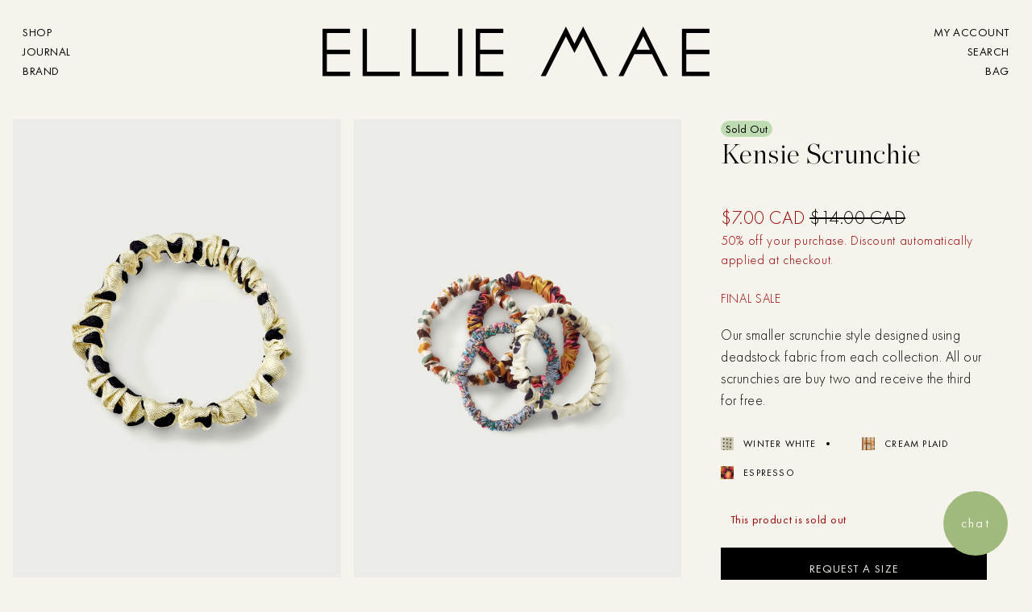

--- FILE ---
content_type: text/html; charset=utf-8
request_url: https://www.elliemaestudios.com/products/kensie-scrunchie-4635
body_size: 65226
content:
<!doctype html>
<!--[if lt IE 7]><html class="no-js ie6 oldie" lang="en"><![endif]-->
<!--[if IE 7]><html class="no-js ie7 oldie" lang="en"><![endif]-->
<!--[if IE 8]><html class="no-js ie8 oldie" lang="en"><![endif]-->
<!--[if gt IE 8]><!--><html class="no-js" lang="en"><!--<![endif]-->
<head>

  

  <!-- Google Tag Manager -->
  
  <script>(function(w,d,s,l,i){w[l]=w[l]||[];w[l].push({'gtm.start':
  new Date().getTime(),event:'gtm.js'});var f=d.getElementsByTagName(s)[0],
  j=d.createElement(s),dl=l!='dataLayer'?'&l='+l:'';j.async=true;j.src=
  'https://www.googletagmanager.com/gtm.js?id='+i+dl;f.parentNode.insertBefore(j,f);
  })(window,document,'script','dataLayer','GTM-5HNJBBX');</script>
  
  <!-- End Google Tag Manager -->

  <!-- NOINDEXING OF OLD URLS -->

  

  <!-- NOINDEXING OF OLD URLS -->





  
  <link rel="shortcut icon" href="//www.elliemaestudios.com/cdn/shop/t/29/assets/favicon.ico?v=159260951169821863381603478201" type="image/x-icon" />
  

  <meta charset="utf-8" />
  <!--[if IE]><meta http-equiv='X-UA-Compatible' content='IE=edge,chrome=1' /><![endif]-->

  
  
  

  <title>
  	Kensie Scrunchie | Ellie Mae Studios
    
    
    
  </title>

  
  <meta name="description" content="Our smaller scrunchie style designed using deadstock fabric from each collection. All our scrunchies are buy two and receive the third for free. Details: Design Our classic Kensie Scrunchie Used from deadstock AW22 fabric Fit Approx. 3.5’’ in diameter Origin Made in Canada Made from 100% Silk sourced from Italy" />
  

  <meta name="viewport" content="width=device-width, initial-scale=1.0, maximum-scale=1.0, user-scalable=no" />

  
  <link rel="canonical" href="https://www.elliemaestudios.com/products/kensie-scrunchie-4635" />
  

  


  <meta property="og:type" content="product" />
  <meta property="og:title" content="Kensie Scrunchie" />
  
  <meta property="og:image" content="http://www.elliemaestudios.com/cdn/shop/products/100135_kenzie-dots_V2_grande.jpg?v=1658434893" />
  <meta property="og:image:secure_url" content="https://www.elliemaestudios.com/cdn/shop/products/100135_kenzie-dots_V2_grande.jpg?v=1658434893" />
  
  <meta property="og:image" content="http://www.elliemaestudios.com/cdn/shop/products/100135-100137-kenzie-group-B_V2_grande.jpg?v=1659646281" />
  <meta property="og:image:secure_url" content="https://www.elliemaestudios.com/cdn/shop/products/100135-100137-kenzie-group-B_V2_grande.jpg?v=1659646281" />
  
  <meta property="og:image" content="http://www.elliemaestudios.com/cdn/shop/products/100135_kenzie-Plaid-orange_V2_15574631-72b2-49ce-8c88-3bcd90ec6b84_grande.jpg?v=1659646281" />
  <meta property="og:image:secure_url" content="https://www.elliemaestudios.com/cdn/shop/products/100135_kenzie-Plaid-orange_V2_15574631-72b2-49ce-8c88-3bcd90ec6b84_grande.jpg?v=1659646281" />
  
  <meta property="og:image" content="http://www.elliemaestudios.com/cdn/shop/products/100135-100137-kenzie-group-B_V2_9e121890-3b0d-4053-aac4-1d7d01ac3038_grande.jpg?v=1659646281" />
  <meta property="og:image:secure_url" content="https://www.elliemaestudios.com/cdn/shop/products/100135-100137-kenzie-group-B_V2_9e121890-3b0d-4053-aac4-1d7d01ac3038_grande.jpg?v=1659646281" />
  
  <meta property="og:image" content="http://www.elliemaestudios.com/cdn/shop/products/100135_kenzie-floral-orange_V2_a07924fa-de7a-4c4e-9b2c-ecf5b65d5f73_grande.jpg?v=1659646281" />
  <meta property="og:image:secure_url" content="https://www.elliemaestudios.com/cdn/shop/products/100135_kenzie-floral-orange_V2_a07924fa-de7a-4c4e-9b2c-ecf5b65d5f73_grande.jpg?v=1659646281" />
  
  <meta property="og:image" content="http://www.elliemaestudios.com/cdn/shop/products/100135-100137-kenzie-group-B_V2_6fa7ac54-9b3c-48eb-923a-ab734de24cc6_grande.jpg?v=1659646281" />
  <meta property="og:image:secure_url" content="https://www.elliemaestudios.com/cdn/shop/products/100135-100137-kenzie-group-B_V2_6fa7ac54-9b3c-48eb-923a-ab734de24cc6_grande.jpg?v=1659646281" />
  
  <meta property="og:price:amount" content="14.00" />
  <meta property="og:price:currency" content="CAD" />





<meta property="og:description" content="Our smaller scrunchie style designed using deadstock fabric from each collection. All our scrunchies are buy two and receive the third for free. Details: Design Our classic Kensie Scrunchie Used from deadstock AW22 fabric Fit Approx. 3.5’’ in diameter Origin Made in Canada Made from 100% Silk sourced from Italy" />

<meta property="og:url" content="https://www.elliemaestudios.com/products/kensie-scrunchie-4635" />
<meta property="og:site_name" content="Ellie Mae Studios" />

  


<meta name="twitter:card" content="summary">


  <meta name="twitter:title" content="Kensie Scrunchie">
  <meta name="twitter:description" content="Our smaller scrunchie style designed using deadstock fabric from each collection. All our scrunchies are buy two and receive the third for free. Details: Design Our classic Kensie Scrunchie Used from deadstock AW22 fabric Fit Approx. 3.5’’ in diameter Origin Made in Canada Made from 100% Silk sourced from Italy">
  <meta name="twitter:image" content="https://www.elliemaestudios.com/cdn/shop/products/100135_kenzie-dots_V2_medium.jpg?v=1658434893">
  <meta name="twitter:image:width" content="240">
  <meta name="twitter:image:height" content="240">


  <!-- Change the url to minify css -->
  
  

  <link href="//www.elliemaestudios.com/cdn/shop/t/29/assets/elliemae.css?v=20633719169284730181719416807&amp;enable_css_minification=1" rel="stylesheet" type="text/css" media="all" />

  <meta name="p:domain_verify" content="dbbc0284ab5d198e5f7a27ad8481fe36"/>
  <meta name="google-site-verification" content="5qUE5zLzMprw4jExehx_-p2mkaCUxjruwUse0vXYybc" />
  <meta name="google-site-verification" content="_za8VI2H_nroy6JQEq1V43duANvv90AYBstzbeBDOig" />
  <meta name="msvalidate.01" content="629F26EC819D5B740F2E6548C339939D" />
  

  
    <!-- Hotjar Tracking Code for www.elliemaestudios.com -->
<script>
  (function(h,o,t,j,a,r){
    h.hj=h.hj||function(){(h.hj.q=h.hj.q||[]).push(arguments)};
    h._hjSettings={hjid:1225109,hjsv:6};
    a=o.getElementsByTagName('head')[0];
    r=o.createElement('script');r.async=1;
    r.src=t+h._hjSettings.hjid+j+h._hjSettings.hjsv;
    a.appendChild(r);
  })(window,document,'https://static.hotjar.com/c/hotjar-','.js?sv=');
</script>

  
	

  






<script data-cf-init type="application/json">
  
{
  
  "domain": "ellie-mae-studio.myshopify.com",
  "baseApiUrl": "https://app.customerfields.com",
  "proxyPath": "\/tools\/customr",
  "countries": [{"code":"AF","name":"Afghanistan"},{"code":"AX","name":"Aland Islands"},{"code":"AL","name":"Albania"},{"code":"DZ","name":"Algeria"},{"code":"AD","name":"Andorra"},{"code":"AO","name":"Angola"},{"code":"AI","name":"Anguilla"},{"code":"AG","name":"Antigua And Barbuda"},{"code":"AR","name":"Argentina","provinces":[{"name":"Buenos Aires","code":"B"},{"name":"Catamarca","code":"K"},{"name":"Chaco","code":"H"},{"name":"Chubut","code":"U"},{"name":"Ciudad Autónoma de Buenos Aires","code":"C"},{"name":"Córdoba","code":"X"},{"name":"Corrientes","code":"W"},{"name":"Entre Ríos","code":"E"},{"name":"Formosa","code":"P"},{"name":"Jujuy","code":"Y"},{"name":"La Pampa","code":"L"},{"name":"La Rioja","code":"F"},{"name":"Mendoza","code":"M"},{"name":"Misiones","code":"N"},{"name":"Neuquén","code":"Q"},{"name":"Río Negro","code":"R"},{"name":"Salta","code":"A"},{"name":"San Juan","code":"J"},{"name":"San Luis","code":"D"},{"name":"Santa Cruz","code":"Z"},{"name":"Santa Fe","code":"S"},{"name":"Santiago Del Estero","code":"G"},{"name":"Tierra Del Fuego","code":"V"},{"name":"Tucumán","code":"T"}]},{"code":"AM","name":"Armenia"},{"code":"AW","name":"Aruba"},{"code":"AU","name":"Australia","provinces":[{"name":"Australian Capital Territory","code":"ACT"},{"name":"New South Wales","code":"NSW"},{"name":"Northern Territory","code":"NT"},{"name":"Queensland","code":"QLD"},{"name":"South Australia","code":"SA"},{"name":"Tasmania","code":"TAS"},{"name":"Victoria","code":"VIC"},{"name":"Western Australia","code":"WA"}]},{"code":"AT","name":"Austria"},{"code":"AZ","name":"Azerbaijan"},{"code":"BS","name":"Bahamas"},{"code":"BH","name":"Bahrain"},{"code":"BD","name":"Bangladesh"},{"code":"BB","name":"Barbados"},{"code":"BY","name":"Belarus"},{"code":"BE","name":"Belgium"},{"code":"BZ","name":"Belize"},{"code":"BJ","name":"Benin"},{"code":"BM","name":"Bermuda"},{"code":"BT","name":"Bhutan"},{"code":"BO","name":"Bolivia"},{"code":"BA","name":"Bosnia And Herzegovina"},{"code":"BW","name":"Botswana"},{"code":"BV","name":"Bouvet Island"},{"code":"BR","name":"Brazil","provinces":[{"name":"Acre","code":"AC"},{"name":"Alagoas","code":"AL"},{"name":"Amapá","code":"AP"},{"name":"Amazonas","code":"AM"},{"name":"Bahia","code":"BA"},{"name":"Ceará","code":"CE"},{"name":"Distrito Federal","code":"DF"},{"name":"Espírito Santo","code":"ES"},{"name":"Goiás","code":"GO"},{"name":"Maranhão","code":"MA"},{"name":"Mato Grosso","code":"MT"},{"name":"Mato Grosso do Sul","code":"MS"},{"name":"Minas Gerais","code":"MG"},{"name":"Pará","code":"PA"},{"name":"Paraíba","code":"PB"},{"name":"Paraná","code":"PR"},{"name":"Pernambuco","code":"PE"},{"name":"Piauí","code":"PI"},{"name":"Rio de Janeiro","code":"RJ"},{"name":"Rio Grande do Norte","code":"RN"},{"name":"Rio Grande do Sul","code":"RS"},{"name":"Rondônia","code":"RO"},{"name":"Roraima","code":"RR"},{"name":"Santa Catarina","code":"SC"},{"name":"São Paulo","code":"SP"},{"name":"Sergipe","code":"SE"},{"name":"Tocantins","code":"TO"}]},{"code":"IO","name":"British Indian Ocean Territory"},{"code":"BN","name":"Brunei"},{"code":"BG","name":"Bulgaria"},{"code":"BF","name":"Burkina Faso"},{"code":"BI","name":"Burundi"},{"code":"KH","name":"Cambodia"},{"code":"CA","name":"Canada","provinces":[{"name":"Alberta","code":"AB"},{"name":"British Columbia","code":"BC"},{"name":"Manitoba","code":"MB"},{"name":"New Brunswick","code":"NB"},{"name":"Newfoundland and Labrador","code":"NL"},{"name":"Northwest Territories","code":"NT"},{"name":"Nova Scotia","code":"NS"},{"name":"Nunavut","code":"NU"},{"name":"Ontario","code":"ON"},{"name":"Prince Edward Island","code":"PE"},{"name":"Quebec","code":"QC"},{"name":"Saskatchewan","code":"SK"},{"name":"Yukon","code":"YT"}]},{"code":"CV","name":"Cape Verde"},{"code":"BQ","name":"Caribbean Netherlands"},{"code":"KY","name":"Cayman Islands"},{"code":"CF","name":"Central African Republic"},{"code":"TD","name":"Chad"},{"code":"CL","name":"Chile","provinces":[{"name":"Arica and Parinacota","code":"AP"},{"name":"Tarapacá","code":"TA"},{"name":"Antofagasta","code":"AN"},{"name":"Atacama","code":"AT"},{"name":"Coquimbo","code":"CO"},{"name":"Valparaíso","code":"VS"},{"name":"Santiago","code":"RM"},{"name":"O'Higgins","code":"LI"},{"name":"Maule","code":"ML"},{"name":"Ñuble","code":"NB"},{"name":"Biobío","code":"BI"},{"name":"Araucanía","code":"AR"},{"name":"Los Ríos","code":"LR"},{"name":"Los Lagos","code":"LL"},{"name":"Aysén","code":"AI"},{"name":"Magallanes","code":"MA"}]},{"code":"CN","name":"China","provinces":[{"name":"Anhui","code":"AH"},{"name":"Beijing","code":"BJ"},{"name":"Chongqing","code":"CQ"},{"name":"Fujian","code":"FJ"},{"name":"Gansu","code":"GS"},{"name":"Guangdong","code":"GD"},{"name":"Guangxi","code":"GX"},{"name":"Guizhou","code":"GZ"},{"name":"Hainan","code":"HI"},{"name":"Hebei","code":"HE"},{"name":"Heilongjiang","code":"HL"},{"name":"Henan","code":"HA"},{"name":"Hubei","code":"HB"},{"name":"Hunan","code":"HN"},{"name":"Inner Mongolia","code":"NM"},{"name":"Jiangsu","code":"JS"},{"name":"Jiangxi","code":"JX"},{"name":"Jilin","code":"JL"},{"name":"Liaoning","code":"LN"},{"name":"Ningxia","code":"NX"},{"name":"Qinghai","code":"QH"},{"name":"Shaanxi","code":"SN"},{"name":"Shandong","code":"SD"},{"name":"Shanghai","code":"SH"},{"name":"Shanxi","code":"SX"},{"name":"Sichuan","code":"SC"},{"name":"Tianjin","code":"TJ"},{"name":"Xinjiang","code":"XJ"},{"name":"Xizang","code":"YZ"},{"name":"Yunnan","code":"YN"},{"name":"Zhejiang","code":"ZJ"}]},{"code":"CX","name":"Christmas Island"},{"code":"CC","name":"Cocos (Keeling) Islands"},{"code":"CO","name":"Colombia","provinces":[{"name":"Amazonas","code":"AMA"},{"name":"Antioquia","code":"ANT"},{"name":"Arauca","code":"ARA"},{"name":"Atlántico","code":"ATL"},{"name":"Bogotá, D.C.","code":"DC"},{"name":"Bolívar","code":"BOL"},{"name":"Boyacá","code":"BOY"},{"name":"Caldas","code":"CAL"},{"name":"Caquetá","code":"CAQ"},{"name":"Casanare","code":"CAS"},{"name":"Cauca","code":"CAU"},{"name":"Cesar","code":"CES"},{"name":"Chocó","code":"CHO"},{"name":"Córdoba","code":"COR"},{"name":"Cundinamarca","code":"CUN"},{"name":"Guainía","code":"GUA"},{"name":"Guaviare","code":"GUV"},{"name":"Huila","code":"HUI"},{"name":"La Guajira","code":"LAG"},{"name":"Magdalena","code":"MAG"},{"name":"Meta","code":"MET"},{"name":"Nariño","code":"NAR"},{"name":"Norte de Santander","code":"NSA"},{"name":"Putumayo","code":"PUT"},{"name":"Quindío","code":"QUI"},{"name":"Risaralda","code":"RIS"},{"name":"San Andrés, Providencia y Santa Catalina","code":"SAP"},{"name":"Santander","code":"SAN"},{"name":"Sucre","code":"SUC"},{"name":"Tolima","code":"TOL"},{"name":"Valle del Cauca","code":"VAC"},{"name":"Vaupés","code":"VAU"},{"name":"Vichada","code":"VID"}]},{"code":"KM","name":"Comoros"},{"code":"CG","name":"Congo"},{"code":"CD","name":"Congo, The Democratic Republic Of The"},{"code":"CK","name":"Cook Islands"},{"code":"CR","name":"Costa Rica"},{"code":"HR","name":"Croatia"},{"code":"CU","name":"Cuba"},{"code":"CW","name":"Curaçao"},{"code":"CY","name":"Cyprus"},{"code":"CZ","name":"Czech Republic"},{"code":"CI","name":"Côte d'Ivoire"},{"code":"DK","name":"Denmark"},{"code":"DJ","name":"Djibouti"},{"code":"DM","name":"Dominica"},{"code":"DO","name":"Dominican Republic"},{"code":"EC","name":"Ecuador"},{"code":"EG","name":"Egypt","provinces":[{"name":"6th of October","code":"SU"},{"name":"Al Sharqia","code":"SHR"},{"name":"Alexandria","code":"ALX"},{"name":"Aswan","code":"ASN"},{"name":"Asyut","code":"AST"},{"name":"Beheira","code":"BH"},{"name":"Beni Suef","code":"BNS"},{"name":"Cairo","code":"C"},{"name":"Dakahlia","code":"DK"},{"name":"Damietta","code":"DT"},{"name":"Faiyum","code":"FYM"},{"name":"Gharbia","code":"GH"},{"name":"Giza","code":"GZ"},{"name":"Helwan","code":"HU"},{"name":"Ismailia","code":"IS"},{"name":"Kafr el-Sheikh","code":"KFS"},{"name":"Luxor","code":"LX"},{"name":"Matrouh","code":"MT"},{"name":"Minya","code":"MN"},{"name":"Monufia","code":"MNF"},{"name":"New Valley","code":"WAD"},{"name":"North Sinai","code":"SIN"},{"name":"Port Said","code":"PTS"},{"name":"Qalyubia","code":"KB"},{"name":"Qena","code":"KN"},{"name":"Red Sea","code":"BA"},{"name":"Sohag","code":"SHG"},{"name":"South Sinai","code":"JS"},{"name":"Suez","code":"SUZ"}]},{"code":"SV","name":"El Salvador"},{"code":"GQ","name":"Equatorial Guinea"},{"code":"ER","name":"Eritrea"},{"code":"EE","name":"Estonia"},{"code":"SZ","name":"Eswatini"},{"code":"ET","name":"Ethiopia"},{"code":"FK","name":"Falkland Islands (Malvinas)"},{"code":"FO","name":"Faroe Islands"},{"code":"FJ","name":"Fiji"},{"code":"FI","name":"Finland"},{"code":"FR","name":"France"},{"code":"GF","name":"French Guiana"},{"code":"PF","name":"French Polynesia"},{"code":"TF","name":"French Southern Territories"},{"code":"GA","name":"Gabon"},{"code":"GM","name":"Gambia"},{"code":"GE","name":"Georgia"},{"code":"DE","name":"Germany"},{"code":"GH","name":"Ghana"},{"code":"GI","name":"Gibraltar"},{"code":"GR","name":"Greece"},{"code":"GL","name":"Greenland"},{"code":"GD","name":"Grenada"},{"code":"GP","name":"Guadeloupe"},{"code":"GT","name":"Guatemala","provinces":[{"name":"Alta Verapaz","code":"AVE"},{"name":"Baja Verapaz","code":"BVE"},{"name":"Chimaltenango","code":"CMT"},{"name":"Chiquimula","code":"CQM"},{"name":"El Progreso","code":"EPR"},{"name":"Escuintla","code":"ESC"},{"name":"Guatemala","code":"GUA"},{"name":"Huehuetenango","code":"HUE"},{"name":"Izabal","code":"IZA"},{"name":"Jalapa","code":"JAL"},{"name":"Jutiapa","code":"JUT"},{"name":"Petén","code":"PET"},{"name":"Quetzaltenango","code":"QUE"},{"name":"Quiché","code":"QUI"},{"name":"Retalhuleu","code":"RET"},{"name":"Sacatepéquez","code":"SAC"},{"name":"San Marcos","code":"SMA"},{"name":"Santa Rosa","code":"SRO"},{"name":"Sololá","code":"SOL"},{"name":"Suchitepéquez","code":"SUC"},{"name":"Totonicapán","code":"TOT"},{"name":"Zacapa","code":"ZAC"}]},{"code":"GG","name":"Guernsey"},{"code":"GN","name":"Guinea"},{"code":"GW","name":"Guinea Bissau"},{"code":"GY","name":"Guyana"},{"code":"HT","name":"Haiti"},{"code":"HM","name":"Heard Island And Mcdonald Islands"},{"code":"VA","name":"Holy See (Vatican City State)"},{"code":"HN","name":"Honduras"},{"code":"HK","name":"Hong Kong","provinces":[{"name":"Hong Kong Island","code":"HK"},{"name":"Kowloon","code":"KL"},{"name":"New Territories","code":"NT"}]},{"code":"HU","name":"Hungary"},{"code":"IS","name":"Iceland"},{"code":"IN","name":"India","provinces":[{"name":"Andaman and Nicobar Islands","code":"AN"},{"name":"Andhra Pradesh","code":"AP"},{"name":"Arunachal Pradesh","code":"AR"},{"name":"Assam","code":"AS"},{"name":"Bihar","code":"BR"},{"name":"Chandigarh","code":"CH"},{"name":"Chhattisgarh","code":"CG"},{"name":"Dadra and Nagar Haveli","code":"DN"},{"name":"Daman and Diu","code":"DD"},{"name":"Delhi","code":"DL"},{"name":"Goa","code":"GA"},{"name":"Gujarat","code":"GJ"},{"name":"Haryana","code":"HR"},{"name":"Himachal Pradesh","code":"HP"},{"name":"Jammu and Kashmir","code":"JK"},{"name":"Jharkhand","code":"JH"},{"name":"Karnataka","code":"KA"},{"name":"Kerala","code":"KL"},{"name":"Ladakh","code":"LA"},{"name":"Lakshadweep","code":"LD"},{"name":"Madhya Pradesh","code":"MP"},{"name":"Maharashtra","code":"MH"},{"name":"Manipur","code":"MN"},{"name":"Meghalaya","code":"ML"},{"name":"Mizoram","code":"MZ"},{"name":"Nagaland","code":"NL"},{"name":"Odisha","code":"OR"},{"name":"Puducherry","code":"PY"},{"name":"Punjab","code":"PB"},{"name":"Rajasthan","code":"RJ"},{"name":"Sikkim","code":"SK"},{"name":"Tamil Nadu","code":"TN"},{"name":"Telangana","code":"TS"},{"name":"Tripura","code":"TR"},{"name":"Uttar Pradesh","code":"UP"},{"name":"Uttarakhand","code":"UK"},{"name":"West Bengal","code":"WB"}]},{"code":"ID","name":"Indonesia","provinces":[{"name":"Aceh","code":"AC"},{"name":"Bali","code":"BA"},{"name":"Bangka Belitung","code":"BB"},{"name":"Banten","code":"BT"},{"name":"Bengkulu","code":"BE"},{"name":"Gorontalo","code":"GO"},{"name":"Jakarta","code":"JK"},{"name":"Jambi","code":"JA"},{"name":"Jawa Barat","code":"JB"},{"name":"Jawa Tengah","code":"JT"},{"name":"Jawa Timur","code":"JI"},{"name":"Kalimantan Barat","code":"KB"},{"name":"Kalimantan Selatan","code":"KS"},{"name":"Kalimantan Tengah","code":"KT"},{"name":"Kalimantan Timur","code":"KI"},{"name":"Kalimantan Utara","code":"KU"},{"name":"Kepulauan Riau","code":"KR"},{"name":"Lampung","code":"LA"},{"name":"Maluku","code":"MA"},{"name":"Maluku Utara","code":"MU"},{"name":"North Sumatra","code":"SU"},{"name":"Nusa Tenggara Barat","code":"NB"},{"name":"Nusa Tenggara Timur","code":"NT"},{"name":"Papua","code":"PA"},{"name":"Papua Barat","code":"PB"},{"name":"Riau","code":"RI"},{"name":"South Sumatra","code":"SS"},{"name":"Sulawesi Barat","code":"SR"},{"name":"Sulawesi Selatan","code":"SN"},{"name":"Sulawesi Tengah","code":"ST"},{"name":"Sulawesi Tenggara","code":"SG"},{"name":"Sulawesi Utara","code":"SA"},{"name":"West Sumatra","code":"SB"},{"name":"Yogyakarta","code":"YO"}]},{"code":"IR","name":"Iran, Islamic Republic Of"},{"code":"IQ","name":"Iraq"},{"code":"IE","name":"Ireland","provinces":[{"name":"Carlow","code":"CW"},{"name":"Cavan","code":"CN"},{"name":"Clare","code":"CE"},{"name":"Cork","code":"CO"},{"name":"Donegal","code":"DL"},{"name":"Dublin","code":"D"},{"name":"Galway","code":"G"},{"name":"Kerry","code":"KY"},{"name":"Kildare","code":"KE"},{"name":"Kilkenny","code":"KK"},{"name":"Laois","code":"LS"},{"name":"Leitrim","code":"LM"},{"name":"Limerick","code":"LK"},{"name":"Longford","code":"LD"},{"name":"Louth","code":"LH"},{"name":"Mayo","code":"MO"},{"name":"Meath","code":"MH"},{"name":"Monaghan","code":"MN"},{"name":"Offaly","code":"OY"},{"name":"Roscommon","code":"RN"},{"name":"Sligo","code":"SO"},{"name":"Tipperary","code":"TA"},{"name":"Waterford","code":"WD"},{"name":"Westmeath","code":"WH"},{"name":"Wexford","code":"WX"},{"name":"Wicklow","code":"WW"}]},{"code":"IM","name":"Isle Of Man"},{"code":"IL","name":"Israel"},{"code":"IT","name":"Italy","provinces":[{"name":"Agrigento","code":"AG"},{"name":"Alessandria","code":"AL"},{"name":"Ancona","code":"AN"},{"name":"Aosta","code":"AO"},{"name":"Arezzo","code":"AR"},{"name":"Ascoli Piceno","code":"AP"},{"name":"Asti","code":"AT"},{"name":"Avellino","code":"AV"},{"name":"Bari","code":"BA"},{"name":"Barletta-Andria-Trani","code":"BT"},{"name":"Belluno","code":"BL"},{"name":"Benevento","code":"BN"},{"name":"Bergamo","code":"BG"},{"name":"Biella","code":"BI"},{"name":"Bologna","code":"BO"},{"name":"Bolzano","code":"BZ"},{"name":"Brescia","code":"BS"},{"name":"Brindisi","code":"BR"},{"name":"Cagliari","code":"CA"},{"name":"Caltanissetta","code":"CL"},{"name":"Campobasso","code":"CB"},{"name":"Carbonia-Iglesias","code":"CI"},{"name":"Caserta","code":"CE"},{"name":"Catania","code":"CT"},{"name":"Catanzaro","code":"CZ"},{"name":"Chieti","code":"CH"},{"name":"Como","code":"CO"},{"name":"Cosenza","code":"CS"},{"name":"Cremona","code":"CR"},{"name":"Crotone","code":"KR"},{"name":"Cuneo","code":"CN"},{"name":"Enna","code":"EN"},{"name":"Fermo","code":"FM"},{"name":"Ferrara","code":"FE"},{"name":"Firenze","code":"FI"},{"name":"Foggia","code":"FG"},{"name":"Forlì-Cesena","code":"FC"},{"name":"Frosinone","code":"FR"},{"name":"Genova","code":"GE"},{"name":"Gorizia","code":"GO"},{"name":"Grosseto","code":"GR"},{"name":"Imperia","code":"IM"},{"name":"Isernia","code":"IS"},{"name":"L'Aquila","code":"AQ"},{"name":"La Spezia","code":"SP"},{"name":"Latina","code":"LT"},{"name":"Lecce","code":"LE"},{"name":"Lecco","code":"LC"},{"name":"Livorno","code":"LI"},{"name":"Lodi","code":"LO"},{"name":"Lucca","code":"LU"},{"name":"Macerata","code":"MC"},{"name":"Mantova","code":"MN"},{"name":"Massa-Carrara","code":"MS"},{"name":"Matera","code":"MT"},{"name":"Medio Campidano","code":"VS"},{"name":"Messina","code":"ME"},{"name":"Milano","code":"MI"},{"name":"Modena","code":"MO"},{"name":"Monza e Brianza","code":"MB"},{"name":"Napoli","code":"NA"},{"name":"Novara","code":"NO"},{"name":"Nuoro","code":"NU"},{"name":"Ogliastra","code":"OG"},{"name":"Olbia-Tempio","code":"OT"},{"name":"Oristano","code":"OR"},{"name":"Padova","code":"PD"},{"name":"Palermo","code":"PA"},{"name":"Parma","code":"PR"},{"name":"Pavia","code":"PV"},{"name":"Perugia","code":"PG"},{"name":"Pesaro e Urbino","code":"PU"},{"name":"Pescara","code":"PE"},{"name":"Piacenza","code":"PC"},{"name":"Pisa","code":"PI"},{"name":"Pistoia","code":"PT"},{"name":"Pordenone","code":"PN"},{"name":"Potenza","code":"PZ"},{"name":"Prato","code":"PO"},{"name":"Ragusa","code":"RG"},{"name":"Ravenna","code":"RA"},{"name":"Reggio Calabria","code":"RC"},{"name":"Reggio Emilia","code":"RE"},{"name":"Rieti","code":"RI"},{"name":"Rimini","code":"RN"},{"name":"Roma","code":"RM"},{"name":"Rovigo","code":"RO"},{"name":"Salerno","code":"SA"},{"name":"Sassari","code":"SS"},{"name":"Savona","code":"SV"},{"name":"Siena","code":"SI"},{"name":"Siracusa","code":"SR"},{"name":"Sondrio","code":"SO"},{"name":"Taranto","code":"TA"},{"name":"Teramo","code":"TE"},{"name":"Terni","code":"TR"},{"name":"Torino","code":"TO"},{"name":"Trapani","code":"TP"},{"name":"Trento","code":"TN"},{"name":"Treviso","code":"TV"},{"name":"Trieste","code":"TS"},{"name":"Udine","code":"UD"},{"name":"Varese","code":"VA"},{"name":"Venezia","code":"VE"},{"name":"Verbano-Cusio-Ossola","code":"VB"},{"name":"Vercelli","code":"VC"},{"name":"Verona","code":"VR"},{"name":"Vibo Valentia","code":"VV"},{"name":"Vicenza","code":"VI"},{"name":"Viterbo","code":"VT"}]},{"code":"JM","name":"Jamaica"},{"code":"JP","name":"Japan","provinces":[{"name":"Hokkaidō","code":"JP-01"},{"name":"Aomori","code":"JP-02"},{"name":"Iwate","code":"JP-03"},{"name":"Miyagi","code":"JP-04"},{"name":"Akita","code":"JP-05"},{"name":"Yamagata","code":"JP-06"},{"name":"Fukushima","code":"JP-07"},{"name":"Ibaraki","code":"JP-08"},{"name":"Tochigi","code":"JP-09"},{"name":"Gunma","code":"JP-10"},{"name":"Saitama","code":"JP-11"},{"name":"Chiba","code":"JP-12"},{"name":"Tōkyō","code":"JP-13"},{"name":"Kanagawa","code":"JP-14"},{"name":"Niigata","code":"JP-15"},{"name":"Toyama","code":"JP-16"},{"name":"Ishikawa","code":"JP-17"},{"name":"Fukui","code":"JP-18"},{"name":"Yamanashi","code":"JP-19"},{"name":"Nagano","code":"JP-20"},{"name":"Gifu","code":"JP-21"},{"name":"Shizuoka","code":"JP-22"},{"name":"Aichi","code":"JP-23"},{"name":"Mie","code":"JP-24"},{"name":"Shiga","code":"JP-25"},{"name":"Kyōto","code":"JP-26"},{"name":"Ōsaka","code":"JP-27"},{"name":"Hyōgo","code":"JP-28"},{"name":"Nara","code":"JP-29"},{"name":"Wakayama","code":"JP-30"},{"name":"Tottori","code":"JP-31"},{"name":"Shimane","code":"JP-32"},{"name":"Okayama","code":"JP-33"},{"name":"Hiroshima","code":"JP-34"},{"name":"Yamaguchi","code":"JP-35"},{"name":"Tokushima","code":"JP-36"},{"name":"Kagawa","code":"JP-37"},{"name":"Ehime","code":"JP-38"},{"name":"Kōchi","code":"JP-39"},{"name":"Fukuoka","code":"JP-40"},{"name":"Saga","code":"JP-41"},{"name":"Nagasaki","code":"JP-42"},{"name":"Kumamoto","code":"JP-43"},{"name":"Ōita","code":"JP-44"},{"name":"Miyazaki","code":"JP-45"},{"name":"Kagoshima","code":"JP-46"},{"name":"Okinawa","code":"JP-47"}]},{"code":"JE","name":"Jersey"},{"code":"JO","name":"Jordan"},{"code":"KZ","name":"Kazakhstan"},{"code":"KE","name":"Kenya"},{"code":"KI","name":"Kiribati"},{"code":"KP","name":"Korea, Democratic People's Republic Of"},{"code":"XK","name":"Kosovo"},{"code":"KW","name":"Kuwait"},{"code":"KG","name":"Kyrgyzstan"},{"code":"LA","name":"Lao People's Democratic Republic"},{"code":"LV","name":"Latvia"},{"code":"LB","name":"Lebanon"},{"code":"LS","name":"Lesotho"},{"code":"LR","name":"Liberia"},{"code":"LY","name":"Libyan Arab Jamahiriya"},{"code":"LI","name":"Liechtenstein"},{"code":"LT","name":"Lithuania"},{"code":"LU","name":"Luxembourg"},{"code":"MO","name":"Macao"},{"code":"MG","name":"Madagascar"},{"code":"MW","name":"Malawi"},{"code":"MY","name":"Malaysia","provinces":[{"name":"Johor","code":"JHR"},{"name":"Kedah","code":"KDH"},{"name":"Kelantan","code":"KTN"},{"name":"Kuala Lumpur","code":"KUL"},{"name":"Labuan","code":"LBN"},{"name":"Melaka","code":"MLK"},{"name":"Negeri Sembilan","code":"NSN"},{"name":"Pahang","code":"PHG"},{"name":"Penang","code":"PNG"},{"name":"Perak","code":"PRK"},{"name":"Perlis","code":"PLS"},{"name":"Putrajaya","code":"PJY"},{"name":"Sabah","code":"SBH"},{"name":"Sarawak","code":"SWK"},{"name":"Selangor","code":"SGR"},{"name":"Terengganu","code":"TRG"}]},{"code":"MV","name":"Maldives"},{"code":"ML","name":"Mali"},{"code":"MT","name":"Malta"},{"code":"MQ","name":"Martinique"},{"code":"MR","name":"Mauritania"},{"code":"MU","name":"Mauritius"},{"code":"YT","name":"Mayotte"},{"code":"MX","name":"Mexico","provinces":[{"name":"Aguascalientes","code":"AGS"},{"name":"Baja California","code":"BC"},{"name":"Baja California Sur","code":"BCS"},{"name":"Campeche","code":"CAMP"},{"name":"Chiapas","code":"CHIS"},{"name":"Chihuahua","code":"CHIH"},{"name":"Ciudad de México","code":"DF"},{"name":"Coahuila","code":"COAH"},{"name":"Colima","code":"COL"},{"name":"Durango","code":"DGO"},{"name":"Guanajuato","code":"GTO"},{"name":"Guerrero","code":"GRO"},{"name":"Hidalgo","code":"HGO"},{"name":"Jalisco","code":"JAL"},{"name":"México","code":"MEX"},{"name":"Michoacán","code":"MICH"},{"name":"Morelos","code":"MOR"},{"name":"Nayarit","code":"NAY"},{"name":"Nuevo León","code":"NL"},{"name":"Oaxaca","code":"OAX"},{"name":"Puebla","code":"PUE"},{"name":"Querétaro","code":"QRO"},{"name":"Quintana Roo","code":"Q ROO"},{"name":"San Luis Potosí","code":"SLP"},{"name":"Sinaloa","code":"SIN"},{"name":"Sonora","code":"SON"},{"name":"Tabasco","code":"TAB"},{"name":"Tamaulipas","code":"TAMPS"},{"name":"Tlaxcala","code":"TLAX"},{"name":"Veracruz","code":"VER"},{"name":"Yucatán","code":"YUC"},{"name":"Zacatecas","code":"ZAC"}]},{"code":"MD","name":"Moldova, Republic of"},{"code":"MC","name":"Monaco"},{"code":"MN","name":"Mongolia"},{"code":"ME","name":"Montenegro"},{"code":"MS","name":"Montserrat"},{"code":"MA","name":"Morocco"},{"code":"MZ","name":"Mozambique"},{"code":"MM","name":"Myanmar"},{"code":"NA","name":"Namibia"},{"code":"NR","name":"Nauru"},{"code":"NP","name":"Nepal"},{"code":"NL","name":"Netherlands"},{"code":"AN","name":"Netherlands Antilles"},{"code":"NC","name":"New Caledonia"},{"code":"NZ","name":"New Zealand","provinces":[{"name":"Auckland","code":"AUK"},{"name":"Bay of Plenty","code":"BOP"},{"name":"Canterbury","code":"CAN"},{"name":"Gisborne","code":"GIS"},{"name":"Hawke's Bay","code":"HKB"},{"name":"Manawatu-Wanganui","code":"MWT"},{"name":"Marlborough","code":"MBH"},{"name":"Nelson","code":"NSN"},{"name":"Northland","code":"NTL"},{"name":"Otago","code":"OTA"},{"name":"Southland","code":"STL"},{"name":"Taranaki","code":"TKI"},{"name":"Tasman","code":"TAS"},{"name":"Waikato","code":"WKO"},{"name":"Wellington","code":"WGN"},{"name":"West Coast","code":"WTC"}]},{"code":"NI","name":"Nicaragua"},{"code":"NE","name":"Niger"},{"code":"NG","name":"Nigeria","provinces":[{"name":"Abia","code":"AB"},{"name":"Abuja Federal Capital Territory","code":"FC"},{"name":"Adamawa","code":"AD"},{"name":"Akwa Ibom","code":"AK"},{"name":"Anambra","code":"AN"},{"name":"Bauchi","code":"BA"},{"name":"Bayelsa","code":"BY"},{"name":"Benue","code":"BE"},{"name":"Borno","code":"BO"},{"name":"Cross River","code":"CR"},{"name":"Delta","code":"DE"},{"name":"Ebonyi","code":"EB"},{"name":"Edo","code":"ED"},{"name":"Ekiti","code":"EK"},{"name":"Enugu","code":"EN"},{"name":"Gombe","code":"GO"},{"name":"Imo","code":"IM"},{"name":"Jigawa","code":"JI"},{"name":"Kaduna","code":"KD"},{"name":"Kano","code":"KN"},{"name":"Katsina","code":"KT"},{"name":"Kebbi","code":"KE"},{"name":"Kogi","code":"KO"},{"name":"Kwara","code":"KW"},{"name":"Lagos","code":"LA"},{"name":"Nasarawa","code":"NA"},{"name":"Niger","code":"NI"},{"name":"Ogun","code":"OG"},{"name":"Ondo","code":"ON"},{"name":"Osun","code":"OS"},{"name":"Oyo","code":"OY"},{"name":"Plateau","code":"PL"},{"name":"Rivers","code":"RI"},{"name":"Sokoto","code":"SO"},{"name":"Taraba","code":"TA"},{"name":"Yobe","code":"YO"},{"name":"Zamfara","code":"ZA"}]},{"code":"NU","name":"Niue"},{"code":"NF","name":"Norfolk Island"},{"code":"MK","name":"North Macedonia"},{"code":"NO","name":"Norway"},{"code":"OM","name":"Oman"},{"code":"PK","name":"Pakistan"},{"code":"PS","name":"Palestinian Territory, Occupied"},{"code":"PA","name":"Panama","provinces":[{"name":"Bocas del Toro","code":"PA-1"},{"name":"Chiriquí","code":"PA-4"},{"name":"Coclé","code":"PA-2"},{"name":"Colón","code":"PA-3"},{"name":"Darién","code":"PA-5"},{"name":"Emberá","code":"PA-EM"},{"name":"Herrera","code":"PA-6"},{"name":"Kuna Yala","code":"PA-KY"},{"name":"Los Santos","code":"PA-7"},{"name":"Ngöbe-Buglé","code":"PA-NB"},{"name":"Panamá","code":"PA-8"},{"name":"Panamá Oeste","code":"PA-10"},{"name":"Veraguas","code":"PA-9"}]},{"code":"PG","name":"Papua New Guinea"},{"code":"PY","name":"Paraguay"},{"code":"PE","name":"Peru","provinces":[{"name":"Amazonas","code":"PE-AMA"},{"name":"Áncash","code":"PE-ANC"},{"name":"Apurímac","code":"PE-APU"},{"name":"Arequipa","code":"PE-ARE"},{"name":"Ayacucho","code":"PE-AYA"},{"name":"Cajamarca","code":"PE-CAJ"},{"name":"Callao","code":"PE-CAL"},{"name":"Cuzco","code":"PE-CUS"},{"name":"Huancavelica","code":"PE-HUV"},{"name":"Huánuco","code":"PE-HUC"},{"name":"Ica","code":"PE-ICA"},{"name":"Junín","code":"PE-JUN"},{"name":"La Libertad","code":"PE-LAL"},{"name":"Lambayeque","code":"PE-LAM"},{"name":"Lima (departamento)","code":"PE-LIM"},{"name":"Lima (provincia)","code":"PE-LMA"},{"name":"Loreto","code":"PE-LOR"},{"name":"Madre de Dios","code":"PE-MDD"},{"name":"Moquegua","code":"PE-MOQ"},{"name":"Pasco","code":"PE-PAS"},{"name":"Piura","code":"PE-PIU"},{"name":"Puno","code":"PE-PUN"},{"name":"San Martín","code":"PE-SAM"},{"name":"Tacna","code":"PE-TAC"},{"name":"Tumbes","code":"PE-TUM"},{"name":"Ucayali","code":"PE-UCA"}]},{"code":"PH","name":"Philippines","provinces":[{"name":"Abra","code":"PH-ABR"},{"name":"Agusan del Norte","code":"PH-AGN"},{"name":"Agusan del Sur","code":"PH-AGS"},{"name":"Aklan","code":"PH-AKL"},{"name":"Albay","code":"PH-ALB"},{"name":"Antique","code":"PH-ANT"},{"name":"Apayao","code":"PH-APA"},{"name":"Aurora","code":"PH-AUR"},{"name":"Basilan","code":"PH-BAS"},{"name":"Bataan","code":"PH-BAN"},{"name":"Batanes","code":"PH-BTN"},{"name":"Batangas","code":"PH-BTG"},{"name":"Benguet","code":"PH-BEN"},{"name":"Biliran","code":"PH-BIL"},{"name":"Bohol","code":"PH-BOH"},{"name":"Bukidnon","code":"PH-BUK"},{"name":"Bulacan","code":"PH-BUL"},{"name":"Cagayan","code":"PH-CAG"},{"name":"Camarines Norte","code":"PH-CAN"},{"name":"Camarines Sur","code":"PH-CAS"},{"name":"Camiguin","code":"PH-CAM"},{"name":"Capiz","code":"PH-CAP"},{"name":"Catanduanes","code":"PH-CAT"},{"name":"Cavite","code":"PH-CAV"},{"name":"Cebu","code":"PH-CEB"},{"name":"Cotabato","code":"PH-NCO"},{"name":"Davao de Oro","code":"PH-COM"},{"name":"Davao del Norte","code":"PH-DAV"},{"name":"Davao del Sur","code":"PH-DAS"},{"name":"Davao Occidental","code":"PH-DVO"},{"name":"Davao Oriental","code":"PH-DAO"},{"name":"Dinagat Islands","code":"PH-DIN"},{"name":"Eastern Samar","code":"PH-EAS"},{"name":"Guimaras","code":"PH-GUI"},{"name":"Ifugao","code":"PH-IFU"},{"name":"Ilocos Norte","code":"PH-ILN"},{"name":"Ilocos Sur","code":"PH-ILS"},{"name":"Iloilo","code":"PH-ILI"},{"name":"Isabela","code":"PH-ISA"},{"name":"Kalinga","code":"PH-KAL"},{"name":"La Union","code":"PH-LUN"},{"name":"Laguna","code":"PH-LAG"},{"name":"Lanao del Norte","code":"PH-LAN"},{"name":"Lanao del Sur","code":"PH-LAS"},{"name":"Leyte","code":"PH-LEY"},{"name":"Maguindanao","code":"PH-MAG"},{"name":"Marinduque","code":"PH-MAD"},{"name":"Masbate","code":"PH-MAS"},{"name":"Metro Manila","code":"PH-00"},{"name":"Misamis Occidental","code":"PH-MSC"},{"name":"Misamis Oriental","code":"PH-MSR"},{"name":"Mountain Province","code":"PH-MOU"},{"name":"Negros Occidental","code":"PH-NEC"},{"name":"Negros Oriental","code":"PH-NER"},{"name":"Northern Samar","code":"PH-NSA"},{"name":"Nueva Ecija","code":"PH-NUE"},{"name":"Nueva Vizcaya","code":"PH-NUV"},{"name":"Occidental Mindoro","code":"PH-MDC"},{"name":"Oriental Mindoro","code":"PH-MDR"},{"name":"Palawan","code":"PH-PLW"},{"name":"Pampanga","code":"PH-PAM"},{"name":"Pangasinan","code":"PH-PAN"},{"name":"Quezon","code":"PH-QUE"},{"name":"Quirino","code":"PH-QUI"},{"name":"Rizal","code":"PH-RIZ"},{"name":"Romblon","code":"PH-ROM"},{"name":"Samar","code":"PH-WSA"},{"name":"Sarangani","code":"PH-SAR"},{"name":"Siquijor","code":"PH-SIG"},{"name":"Sorsogon","code":"PH-SOR"},{"name":"South Cotabato","code":"PH-SCO"},{"name":"Southern Leyte","code":"PH-SLE"},{"name":"Sultan Kudarat","code":"PH-SUK"},{"name":"Sulu","code":"PH-SLU"},{"name":"Surigao del Norte","code":"PH-SUN"},{"name":"Surigao del Sur","code":"PH-SUR"},{"name":"Tarlac","code":"PH-TAR"},{"name":"Tawi-Tawi","code":"PH-TAW"},{"name":"Zambales","code":"PH-ZMB"},{"name":"Zamboanga del Norte","code":"PH-ZAN"},{"name":"Zamboanga del Sur","code":"PH-ZAS"},{"name":"Zamboanga Sibugay","code":"PH-ZSI"}]},{"code":"PN","name":"Pitcairn"},{"code":"PL","name":"Poland"},{"code":"PT","name":"Portugal","provinces":[{"name":"Açores","code":"PT-20"},{"name":"Aveiro","code":"PT-01"},{"name":"Beja","code":"PT-02"},{"name":"Braga","code":"PT-03"},{"name":"Bragança","code":"PT-04"},{"name":"Castelo Branco","code":"PT-05"},{"name":"Coimbra","code":"PT-06"},{"name":"Évora","code":"PT-07"},{"name":"Faro","code":"PT-08"},{"name":"Guarda","code":"PT-09"},{"name":"Leiria","code":"PT-10"},{"name":"Lisboa","code":"PT-11"},{"name":"Madeira","code":"PT-30"},{"name":"Portalegre","code":"PT-12"},{"name":"Porto","code":"PT-13"},{"name":"Santarém","code":"PT-14"},{"name":"Setúbal","code":"PT-15"},{"name":"Viana do Castelo","code":"PT-16"},{"name":"Vila Real","code":"PT-17"},{"name":"Viseu","code":"PT-18"}]},{"code":"QA","name":"Qatar"},{"code":"CM","name":"Republic of Cameroon"},{"code":"RE","name":"Reunion"},{"code":"RO","name":"Romania","provinces":[{"name":"Alba","code":"AB"},{"name":"Arad","code":"AR"},{"name":"Argeș","code":"AG"},{"name":"Bacău","code":"BC"},{"name":"Bihor","code":"BH"},{"name":"Bistrița-Năsăud","code":"BN"},{"name":"Botoșani","code":"BT"},{"name":"Brașov","code":"BV"},{"name":"Brăila","code":"BR"},{"name":"București","code":"B"},{"name":"Buzău","code":"BZ"},{"name":"Călărași","code":"CL"},{"name":"Caraș-Severin","code":"CS"},{"name":"Cluj","code":"CJ"},{"name":"Constanța","code":"CT"},{"name":"Covasna","code":"CV"},{"name":"Dâmbovița","code":"DB"},{"name":"Dolj","code":"DJ"},{"name":"Galați","code":"GL"},{"name":"Giurgiu","code":"GR"},{"name":"Gorj","code":"GJ"},{"name":"Harghita","code":"HR"},{"name":"Hunedoara","code":"HD"},{"name":"Iași","code":"IS"},{"name":"Ialomița","code":"IL"},{"name":"Ilfov","code":"IF"},{"name":"Maramureș","code":"MM"},{"name":"Mehedinți","code":"MH"},{"name":"Mureș","code":"MS"},{"name":"Neamț","code":"NT"},{"name":"Olt","code":"OT"},{"name":"Prahova","code":"PH"},{"name":"Sălaj","code":"SJ"},{"name":"Satu Mare","code":"SM"},{"name":"Sibiu","code":"SB"},{"name":"Suceava","code":"SV"},{"name":"Teleorman","code":"TR"},{"name":"Timiș","code":"TM"},{"name":"Tulcea","code":"TL"},{"name":"Vâlcea","code":"VL"},{"name":"Vaslui","code":"VS"},{"name":"Vrancea","code":"VN"}]},{"code":"RU","name":"Russia","provinces":[{"name":"Republic of Adygeya","code":"AD"},{"name":"Altai Republic","code":"AL"},{"name":"Altai Krai","code":"ALT"},{"name":"Amur Oblast","code":"AMU"},{"name":"Arkhangelsk Oblast","code":"ARK"},{"name":"Astrakhan Oblast","code":"AST"},{"name":"Republic of Bashkortostan","code":"BA"},{"name":"Belgorod Oblast","code":"BEL"},{"name":"Bryansk Oblast","code":"BRY"},{"name":"Republic of Buryatia","code":"BU"},{"name":"Chechen Republic","code":"CE"},{"name":"Chelyabinsk Oblast","code":"CHE"},{"name":"Chukotka Autonomous Okrug","code":"CHU"},{"name":"Chuvash Republic","code":"CU"},{"name":"Republic of Dagestan","code":"DA"},{"name":"Republic of Ingushetia","code":"IN"},{"name":"Irkutsk Oblast","code":"IRK"},{"name":"Ivanovo Oblast","code":"IVA"},{"name":"Jewish Autonomous Oblast","code":"YEV"},{"name":"Kabardino-Balkarian Republic","code":"KB"},{"name":"Kaliningrad Oblast","code":"KGD"},{"name":"Republic of Kalmykia","code":"KL"},{"name":"Kaluga Oblast","code":"KLU"},{"name":"Kamchatka Krai","code":"KAM"},{"name":"Karachay–Cherkess Republic","code":"KC"},{"name":"Republic of Karelia","code":"KR"},{"name":"Kemerovo Oblast","code":"KEM"},{"name":"Khabarovsk Krai","code":"KHA"},{"name":"Republic of Khakassia","code":"KK"},{"name":"Khanty-Mansi Autonomous Okrug","code":"KHM"},{"name":"Kirov Oblast","code":"KIR"},{"name":"Komi Republic","code":"KO"},{"name":"Kostroma Oblast","code":"KOS"},{"name":"Krasnodar Krai","code":"KDA"},{"name":"Krasnoyarsk Krai","code":"KYA"},{"name":"Kurgan Oblast","code":"KGN"},{"name":"Kursk Oblast","code":"KRS"},{"name":"Leningrad Oblast","code":"LEN"},{"name":"Lipetsk Oblast","code":"LIP"},{"name":"Magadan Oblast","code":"MAG"},{"name":"Mari El Republic","code":"ME"},{"name":"Republic of Mordovia","code":"MO"},{"name":"Moscow","code":"MOW"},{"name":"Moscow Oblast","code":"MOS"},{"name":"Murmansk Oblast","code":"MUR"},{"name":"Nizhny Novgorod Oblast","code":"NIZ"},{"name":"Novgorod Oblast","code":"NGR"},{"name":"Novosibirsk Oblast","code":"NVS"},{"name":"Omsk Oblast","code":"OMS"},{"name":"Orenburg Oblast","code":"ORE"},{"name":"Oryol Oblast","code":"ORL"},{"name":"Penza Oblast","code":"PNZ"},{"name":"Perm Krai","code":"PER"},{"name":"Primorsky Krai","code":"PRI"},{"name":"Pskov Oblast","code":"PSK"},{"name":"Rostov Oblast","code":"ROS"},{"name":"Ryazan Oblast","code":"RYA"},{"name":"Saint Petersburg","code":"SPE"},{"name":"Sakha Republic (Yakutia)","code":"SA"},{"name":"Sakhalin Oblast","code":"SAK"},{"name":"Samara Oblast","code":"SAM"},{"name":"Saratov Oblast","code":"SAR"},{"name":"Republic of North Ossetia–Alania","code":"SE"},{"name":"Smolensk Oblast","code":"SMO"},{"name":"Stavropol Krai","code":"STA"},{"name":"Sverdlovsk Oblast","code":"SVE"},{"name":"Tambov Oblast","code":"TAM"},{"name":"Republic of Tatarstan","code":"TA"},{"name":"Tomsk Oblast","code":"TOM"},{"name":"Tula Oblast","code":"TUL"},{"name":"Tver Oblast","code":"TVE"},{"name":"Tyumen Oblast","code":"TYU"},{"name":"Tyva Republic","code":"TY"},{"name":"Udmurtia","code":"UD"},{"name":"Ulyanovsk Oblast","code":"ULY"},{"name":"Vladimir Oblast","code":"VLA"},{"name":"Volgograd Oblast","code":"VGG"},{"name":"Vologda Oblast","code":"VLG"},{"name":"Voronezh Oblast","code":"VOR"},{"name":"Yamalo-Nenets Autonomous Okrug","code":"YAN"},{"name":"Yaroslavl Oblast","code":"YAR"},{"name":"Zabaykalsky Krai","code":"ZAB"}]},{"code":"RW","name":"Rwanda"},{"code":"BL","name":"Saint Barthélemy"},{"code":"SH","name":"Saint Helena"},{"code":"KN","name":"Saint Kitts And Nevis"},{"code":"LC","name":"Saint Lucia"},{"code":"MF","name":"Saint Martin"},{"code":"PM","name":"Saint Pierre And Miquelon"},{"code":"WS","name":"Samoa"},{"code":"SM","name":"San Marino"},{"code":"ST","name":"Sao Tome And Principe"},{"code":"SA","name":"Saudi Arabia"},{"code":"SN","name":"Senegal"},{"code":"RS","name":"Serbia"},{"code":"SC","name":"Seychelles"},{"code":"SL","name":"Sierra Leone"},{"code":"SG","name":"Singapore"},{"code":"SX","name":"Sint Maarten"},{"code":"SK","name":"Slovakia"},{"code":"SI","name":"Slovenia"},{"code":"SB","name":"Solomon Islands"},{"code":"SO","name":"Somalia"},{"code":"ZA","name":"South Africa","provinces":[{"name":"Eastern Cape","code":"EC"},{"name":"Free State","code":"FS"},{"name":"Gauteng","code":"GT"},{"name":"KwaZulu-Natal","code":"NL"},{"name":"Limpopo","code":"LP"},{"name":"Mpumalanga","code":"MP"},{"name":"North West","code":"NW"},{"name":"Northern Cape","code":"NC"},{"name":"Western Cape","code":"WC"}]},{"code":"GS","name":"South Georgia And The South Sandwich Islands"},{"code":"KR","name":"South Korea","provinces":[{"name":"Busan","code":"KR-26"},{"name":"Chungbuk","code":"KR-43"},{"name":"Chungnam","code":"KR-44"},{"name":"Daegu","code":"KR-27"},{"name":"Daejeon","code":"KR-30"},{"name":"Gangwon","code":"KR-42"},{"name":"Gwangju","code":"KR-29"},{"name":"Gyeongbuk","code":"KR-47"},{"name":"Gyeonggi","code":"KR-41"},{"name":"Gyeongnam","code":"KR-48"},{"name":"Incheon","code":"KR-28"},{"name":"Jeju","code":"KR-49"},{"name":"Jeonbuk","code":"KR-45"},{"name":"Jeonnam","code":"KR-46"},{"name":"Sejong","code":"KR-50"},{"name":"Seoul","code":"KR-11"},{"name":"Ulsan","code":"KR-31"}]},{"code":"SS","name":"South Sudan"},{"code":"ES","name":"Spain","provinces":[{"name":"A Coruña","code":"C"},{"name":"Álava","code":"VI"},{"name":"Albacete","code":"AB"},{"name":"Alicante","code":"A"},{"name":"Almería","code":"AL"},{"name":"Asturias","code":"O"},{"name":"Ávila","code":"AV"},{"name":"Badajoz","code":"BA"},{"name":"Balears","code":"PM"},{"name":"Barcelona","code":"B"},{"name":"Burgos","code":"BU"},{"name":"Cáceres","code":"CC"},{"name":"Cádiz","code":"CA"},{"name":"Cantabria","code":"S"},{"name":"Castellón","code":"CS"},{"name":"Ceuta","code":"CE"},{"name":"Ciudad Real","code":"CR"},{"name":"Córdoba","code":"CO"},{"name":"Cuenca","code":"CU"},{"name":"Girona","code":"GI"},{"name":"Granada","code":"GR"},{"name":"Guadalajara","code":"GU"},{"name":"Guipúzcoa","code":"SS"},{"name":"Huelva","code":"H"},{"name":"Huesca","code":"HU"},{"name":"Jaén","code":"J"},{"name":"La Rioja","code":"LO"},{"name":"Las Palmas","code":"GC"},{"name":"León","code":"LE"},{"name":"Lleida","code":"L"},{"name":"Lugo","code":"LU"},{"name":"Madrid","code":"M"},{"name":"Málaga","code":"MA"},{"name":"Melilla","code":"ML"},{"name":"Murcia","code":"MU"},{"name":"Navarra","code":"NA"},{"name":"Ourense","code":"OR"},{"name":"Palencia","code":"P"},{"name":"Pontevedra","code":"PO"},{"name":"Salamanca","code":"SA"},{"name":"Santa Cruz de Tenerife","code":"TF"},{"name":"Segovia","code":"SG"},{"name":"Sevilla","code":"SE"},{"name":"Soria","code":"SO"},{"name":"Tarragona","code":"T"},{"name":"Teruel","code":"TE"},{"name":"Toledo","code":"TO"},{"name":"Valencia","code":"V"},{"name":"Valladolid","code":"VA"},{"name":"Vizcaya","code":"BI"},{"name":"Zamora","code":"ZA"},{"name":"Zaragoza","code":"Z"}]},{"code":"LK","name":"Sri Lanka"},{"code":"VC","name":"St. Vincent"},{"code":"SD","name":"Sudan"},{"code":"SR","name":"Suriname"},{"code":"SJ","name":"Svalbard And Jan Mayen"},{"code":"SE","name":"Sweden"},{"code":"CH","name":"Switzerland"},{"code":"SY","name":"Syria"},{"code":"TW","name":"Taiwan"},{"code":"TJ","name":"Tajikistan"},{"code":"TZ","name":"Tanzania, United Republic Of"},{"code":"TH","name":"Thailand","provinces":[{"name":"Amnat Charoen","code":"TH-37"},{"name":"Ang Thong","code":"TH-15"},{"name":"Bangkok","code":"TH-10"},{"name":"Bueng Kan","code":"TH-38"},{"name":"Buriram","code":"TH-31"},{"name":"Chachoengsao","code":"TH-24"},{"name":"Chai Nat","code":"TH-18"},{"name":"Chaiyaphum","code":"TH-36"},{"name":"Chanthaburi","code":"TH-22"},{"name":"Chiang Mai","code":"TH-50"},{"name":"Chiang Rai","code":"TH-57"},{"name":"Chon Buri","code":"TH-20"},{"name":"Chumphon","code":"TH-86"},{"name":"Kalasin","code":"TH-46"},{"name":"Kamphaeng Phet","code":"TH-62"},{"name":"Kanchanaburi","code":"TH-71"},{"name":"Khon Kaen","code":"TH-40"},{"name":"Krabi","code":"TH-81"},{"name":"Lampang","code":"TH-52"},{"name":"Lamphun","code":"TH-51"},{"name":"Loei","code":"TH-42"},{"name":"Lopburi","code":"TH-16"},{"name":"Mae Hong Son","code":"TH-58"},{"name":"Maha Sarakham","code":"TH-44"},{"name":"Mukdahan","code":"TH-49"},{"name":"Nakhon Nayok","code":"TH-26"},{"name":"Nakhon Pathom","code":"TH-73"},{"name":"Nakhon Phanom","code":"TH-48"},{"name":"Nakhon Ratchasima","code":"TH-30"},{"name":"Nakhon Sawan","code":"TH-60"},{"name":"Nakhon Si Thammarat","code":"TH-80"},{"name":"Nan","code":"TH-55"},{"name":"Narathiwat","code":"TH-96"},{"name":"Nong Bua Lam Phu","code":"TH-39"},{"name":"Nong Khai","code":"TH-43"},{"name":"Nonthaburi","code":"TH-12"},{"name":"Pathum Thani","code":"TH-13"},{"name":"Pattani","code":"TH-94"},{"name":"Pattaya","code":"TH-S"},{"name":"Phangnga","code":"TH-82"},{"name":"Phatthalung","code":"TH-93"},{"name":"Phayao","code":"TH-56"},{"name":"Phetchabun","code":"TH-67"},{"name":"Phetchaburi","code":"TH-76"},{"name":"Phichit","code":"TH-66"},{"name":"Phitsanulok","code":"TH-65"},{"name":"Phra Nakhon Si Ayutthaya","code":"TH-14"},{"name":"Phrae","code":"TH-54"},{"name":"Phuket","code":"TH-83"},{"name":"Prachin Buri","code":"TH-25"},{"name":"Prachuap Khiri Khan","code":"TH-77"},{"name":"Ranong","code":"TH-85"},{"name":"Ratchaburi","code":"TH-70"},{"name":"Rayong","code":"TH-21"},{"name":"Roi Et","code":"TH-45"},{"name":"Sa Kaeo","code":"TH-27"},{"name":"Sakon Nakhon","code":"TH-47"},{"name":"Samut Prakan","code":"TH-11"},{"name":"Samut Sakhon","code":"TH-74"},{"name":"Samut Songkhram","code":"TH-75"},{"name":"Saraburi","code":"TH-19"},{"name":"Satun","code":"TH-91"},{"name":"Sing Buri","code":"TH-17"},{"name":"Sisaket","code":"TH-33"},{"name":"Songkhla","code":"TH-90"},{"name":"Sukhothai","code":"TH-64"},{"name":"Suphan Buri","code":"TH-72"},{"name":"Surat Thani","code":"TH-84"},{"name":"Surin","code":"TH-32"},{"name":"Tak","code":"TH-63"},{"name":"Trang","code":"TH-92"},{"name":"Trat","code":"TH-23"},{"name":"Ubon Ratchathani","code":"TH-34"},{"name":"Udon Thani","code":"TH-41"},{"name":"Uthai Thani","code":"TH-61"},{"name":"Uttaradit","code":"TH-53"},{"name":"Yala","code":"TH-95"},{"name":"Yasothon","code":"TH-35"}]},{"code":"TL","name":"Timor Leste"},{"code":"TG","name":"Togo"},{"code":"TK","name":"Tokelau"},{"code":"TO","name":"Tonga"},{"code":"TT","name":"Trinidad and Tobago"},{"code":"TN","name":"Tunisia"},{"code":"TR","name":"Turkey"},{"code":"TM","name":"Turkmenistan"},{"code":"TC","name":"Turks and Caicos Islands"},{"code":"TV","name":"Tuvalu"},{"code":"UG","name":"Uganda"},{"code":"UA","name":"Ukraine"},{"code":"AE","name":"United Arab Emirates","provinces":[{"name":"Abu Dhabi","code":"AZ"},{"name":"Ajman","code":"AJ"},{"name":"Dubai","code":"DU"},{"name":"Fujairah","code":"FU"},{"name":"Ras al-Khaimah","code":"RK"},{"name":"Sharjah","code":"SH"},{"name":"Umm al-Quwain","code":"UQ"}]},{"code":"GB","name":"United Kingdom"},{"code":"US","name":"United States","provinces":[{"name":"Alabama","code":"AL"},{"name":"Alaska","code":"AK"},{"name":"American Samoa","code":"AS"},{"name":"Arizona","code":"AZ"},{"name":"Arkansas","code":"AR"},{"name":"California","code":"CA"},{"name":"Colorado","code":"CO"},{"name":"Connecticut","code":"CT"},{"name":"Delaware","code":"DE"},{"name":"District of Columbia","code":"DC"},{"name":"Federated States of Micronesia","code":"FM"},{"name":"Florida","code":"FL"},{"name":"Georgia","code":"GA"},{"name":"Guam","code":"GU"},{"name":"Hawaii","code":"HI"},{"name":"Idaho","code":"ID"},{"name":"Illinois","code":"IL"},{"name":"Indiana","code":"IN"},{"name":"Iowa","code":"IA"},{"name":"Kansas","code":"KS"},{"name":"Kentucky","code":"KY"},{"name":"Louisiana","code":"LA"},{"name":"Maine","code":"ME"},{"name":"Marshall Islands","code":"MH"},{"name":"Maryland","code":"MD"},{"name":"Massachusetts","code":"MA"},{"name":"Michigan","code":"MI"},{"name":"Minnesota","code":"MN"},{"name":"Mississippi","code":"MS"},{"name":"Missouri","code":"MO"},{"name":"Montana","code":"MT"},{"name":"Nebraska","code":"NE"},{"name":"Nevada","code":"NV"},{"name":"New Hampshire","code":"NH"},{"name":"New Jersey","code":"NJ"},{"name":"New Mexico","code":"NM"},{"name":"New York","code":"NY"},{"name":"North Carolina","code":"NC"},{"name":"North Dakota","code":"ND"},{"name":"Northern Mariana Islands","code":"MP"},{"name":"Ohio","code":"OH"},{"name":"Oklahoma","code":"OK"},{"name":"Oregon","code":"OR"},{"name":"Palau","code":"PW"},{"name":"Pennsylvania","code":"PA"},{"name":"Puerto Rico","code":"PR"},{"name":"Rhode Island","code":"RI"},{"name":"South Carolina","code":"SC"},{"name":"South Dakota","code":"SD"},{"name":"Tennessee","code":"TN"},{"name":"Texas","code":"TX"},{"name":"Utah","code":"UT"},{"name":"Vermont","code":"VT"},{"name":"Virginia","code":"VA"},{"name":"Washington","code":"WA"},{"name":"West Virginia","code":"WV"},{"name":"Wisconsin","code":"WI"},{"name":"Wyoming","code":"WY"},{"name":"Virgin Islands","code":"VI"},{"name":"Armed Forces Americas","code":"AA"},{"name":"Armed Forces Europe","code":"AE"},{"name":"Armed Forces Pacific","code":"AP"}]},{"code":"UM","name":"United States Minor Outlying Islands"},{"code":"UY","name":"Uruguay"},{"code":"UZ","name":"Uzbekistan"},{"code":"VU","name":"Vanuatu"},{"code":"VE","name":"Venezuela"},{"code":"VN","name":"Vietnam"},{"code":"VG","name":"Virgin Islands, British"},{"code":"WF","name":"Wallis And Futuna"},{"code":"EH","name":"Western Sahara"},{"code":"YE","name":"Yemen"},{"code":"ZM","name":"Zambia"},{"code":"ZW","name":"Zimbabwe"}],
  "theme": {
    "name": null,
    "version": null
  },
  
  "localeRootPath": "\/",
  
  
  "adminIsLoggedIn": false
  
}

</script>



<script crossorigin="anonymous" src="https://polyfill-fastly.net/v3/polyfill.min.js?features=es6%2Cfetch%2CCustomEvent"></script>

<script>
  (function() {
    var callbacksHandled = [];
    var handleCallback = function(callback) {
      if (callbacksHandled.indexOf(callback) > -1) return;

      callback();
      callbacksHandled.push(callback);
    };

    var domIsReady = function() {
      return /complete|interactive|loaded/.test(document.readyState);
    };

    var customerExistsInWindow = function() {
      return ('customer' in window.CF);
    };

    var embedFormHasMounted = function() {
      return !!document.querySelector('.cf-form-inner');
    };

    var customerReady = function(callback) {
      if (customerExistsInWindow()) {
        handleCallback(callback);
      } else {
        var createListener = function() {
          document.addEventListener("cf:customer_ready", function() {
            handleCallback(callback);
          });
        };

        if (domIsReady()) {
          createListener();
        } else {
          document.addEventListener("DOMContentLoaded", function() {
            if (customerExistsInWindow()) {
              handleCallback(callback);
            } else {
              createListener();
            }
          });
        }
      }
    }

    var formsReady = function(callback) {
      if (embedFormHasMounted()) {
        handleCallback(callback);
      } else {
        var createListener = function() {
          document.addEventListener("cf:ready", function() {
            handleCallback(callback);
          });
        };

        if (domIsReady()) {
          createListener();
        } else {
          document.addEventListener("DOMContentLoaded", function() {
            if (embedFormHasMounted()) {
              handleCallback(callback);
            } else {
              createListener();
            }
          });
        }
      }
    };

    if (window.CF) {
      window.CF.customerReady = customerReady;
      window.CF.ready = formsReady;
    } else {
      window.CF = {
        customerReady: customerReady,
        ready: formsReady,
      };
    }
  })();
</script>


  <style>
    [data-cf-view] {
      opacity: 0;
      transition: opacity 250ms ease-out;
    }

    [data-cf-loaded="true"] [data-cf-view] {
      opacity: 1;
    }
  </style>

  
    <script async src="https://assets.customerfields.com/releases/4.1.0/cf-api.js"></script>
  


  
    

<script type="text/javascript">

  window.asset_path = '//www.elliemaestudios.com/cdn/shop/t/29/assets/ellie-mae-logo.png?v=97583799943168002691603478193'.split('ellie-mae-logo.png')[0]
  // console.log('window.asset_path', window.asset_path)


  function initAppmate(Appmate){
    Appmate.wk.on({
      'click [data-wk-add-product]': eventHandler(function(e){
        e.preventDefault()
        var productId = this.getAttribute('data-wk-add-product');
        var select = Appmate.wk.$(this).closest('form').find('select[name="id"]');
        // console.log('select', select)
        var variantId = select.length ? select.val() : maybeGetVariant(this);
        // console.log('variantId', variantId)
        Appmate.wk.addProduct(productId, variantId).then(function(product) {
          var variant = product.selected_or_first_available_variant || {};
          sendTracking({
            hitType: 'event',
            eventCategory: 'Wishlist',
            eventAction: 'WK Added Product',
            eventLabel: 'Wishlist King',
          }, {
            id: variant.sku || variant.id,
            name: product.title,
            category: product.type,
            brand: product.vendor,
            variant: variant.title,
            price: variant.price
          }, {
            list: "" || undefined
          });
          // if we're on the collection page, open the wishlist sidebar
          var shopEl = document.getElementById('shop')
          // console.log('shopEl', shopEl)
          if (shopEl){
            openWishlist()
            maybeShowBlackOverlay()
          }
        });
      }),
      'click [data-wk-remove-product]': eventHandler(function(e){
        e.preventDefault()
        var productId = this.getAttribute('data-wk-remove-product');
        Appmate.wk.removeProduct(productId).then(function(product) {
          var variant = product.selected_or_first_available_variant || {};
          sendTracking({
            hitType: 'event',
            eventCategory: 'Wishlist',
            eventAction: 'WK Removed Product',
            eventLabel: 'Wishlist King',
          }, {
            id: variant.sku || variant.id,
            name: product.title,
            category: product.type,
            brand: product.vendor,
            variant: variant.title,
            price: variant.price
          }, {
            list: "" || undefined
          });
        });
      }),
      'click [data-wk-open-size]': eventHandler(function(e){
        e.preventDefault()
        var productId = this.getAttribute('data-wk-open-size')
        jQuery('#' + productId).find('.shop-quick-add-size').fadeIn().data('action', 'wishlist')
      }),
      'click [data-wk-remove-item]': eventHandler(function(){
        var itemId = this.getAttribute('data-wk-remove-item');
        fadeOrNot(this, function() {
          Appmate.wk.removeItem(itemId).then(function(product){
            var variant = product.selected_or_first_available_variant || {};
            sendTracking({
              hitType: 'event',
              eventCategory: 'Wishlist',
              eventAction: 'WK Removed Product',
              eventLabel: 'Wishlist King',
            }, {
              id: variant.sku || variant.id,
              name: product.title,
              category: product.type,
              brand: product.vendor,
              variant: variant.title,
              price: variant.price
            }, {
              list: "" || undefined
            });
          });
        });
      }),
      'click [data-wk-clear-wishlist]': eventHandler(function(){
        var wishlistId = this.getAttribute('data-wk-clear-wishlist');
        Appmate.wk.clear(wishlistId).then(function() {
          sendTracking({
            hitType: 'event',
            eventCategory: 'Wishlist',
            eventAction: 'WK Cleared Wishlist',
            eventLabel: 'Wishlist King',
          });
        });
      }),
      'click [data-wk-reveal-share]': eventHandler(function(){
        Appmate.wk.$('#wk-share-list').addClass('open')
      }),
      'click [data-wk-share]': eventHandler(function(){
        var params = {
          wkShareService: this.getAttribute("data-wk-share-service"),
          wkShare: this.getAttribute("data-wk-share"),
          wkShareImage: this.getAttribute("data-wk-share-image")
        };
        var shareLink = Appmate.wk.getShareLink(params);

        sendTracking({
          hitType: 'event',
          eventCategory: 'Wishlist',
          eventAction: 'WK Shared Wishlist (' + params.wkShareService + ')',
          eventLabel: 'Wishlist King',
        });

        switch (params.wkShareService) {
          case 'link':
            Appmate.wk.$('#wk-share-link-text').addClass('wk-visible').find('.wk-text').html(shareLink);
            var copyButton = Appmate.wk.$('#wk-share-link-text .wk-clipboard');
            var copyText = copyButton.html();
            var clipboard = Appmate.wk.clipboard(copyButton[0]);
            clipboard.on('success', function(e) {
              copyButton.html('copied');
              setTimeout(function(){
                copyButton.html(copyText);
              }, 2000);
            });
            break;
          case 'email':
            window.location.href = shareLink;
            break;
          case 'contact':
            var contactUrl = '/pages/contact';
            var message = 'Here is the link to my list:\n' + shareLink;
            window.location.href=contactUrl + '?message=' + encodeURIComponent(message);
            break;
          default:
            window.open(
              shareLink,
              'wishlist_share',
              'height=590, width=770, toolbar=no, menubar=no, scrollbars=no, resizable=no, location=no, directories=no, status=no'
            );
        }
      }),
      'submit .wk-add-item-form': eventHandler(function(e){
        // console.log('event', e)
        e.preventDefault()
        // console.log('handle .wk-add-item-form submit')
      }),
      'click [data-wk-move-to-cart]': eventHandler(function(e){
        // console.log('event', e)
        e.preventDefault()
        // console.log('handle move to cart')

        var $elem = Appmate.wk.$(this);
        $form = $elem.parents('form');
        $elem.prop("disabled", true);

        var item = this.getAttribute('data-wk-move-to-cart');
        var formData = $form.serialize();

        fadeOrNot(this, function(){
          Appmate.wk
          .moveToCart(item, formData)
          .then(function(product){
            $elem.prop("disabled", false);

            var variant = product.selected_or_first_available_variant || {};
            sendTracking({
              hitType: 'event',
              eventCategory: 'Wishlist',
              eventAction: 'WK Added to Cart',
              eventLabel: 'Wishlist King',
              hitCallback: function() {
                // window.scrollTo(0, 0);
                // location.reload();
              }
            }, {
              id: variant.sku || variant.id,
              name: product.title,
              category: product.type,
              brand: product.vendor,
              variant: variant.title,
              price: variant.price,
              quantity: 1,
            }, {
              list: "" || undefined
            });
          })
          .then(function() {
            console.log('move then')
            window.EMbag.replaceCart()
            window.EMbag.update_cart_count()
            // open bag
            window.EMmodal.openModal('#modal-bag')
          });
        });
      }),
      'render .wk-option-select': function(elem){
        // appmateOptionSelect(elem);
      },
      'login-required': function (intent) {
        var redirect = {
          path: window.location.pathname,
          intent: intent
        };
        window.location = '/account/login?wk-redirect=' + encodeURIComponent(JSON.stringify(redirect));
      },
      'ready': function () {
        fillContactForm();

        var redirect = Appmate.wk.getQueryParam('wk-redirect');
        if (redirect) {
          Appmate.wk.addLoginRedirect(Appmate.wk.$('#customer_login'), JSON.parse(redirect));
        }
        var intent = Appmate.wk.getQueryParam('wk-intent');
        if (intent) {
          intent = JSON.parse(intent);
          switch (intent.action) {
            case 'addProduct':
              Appmate.wk.addProduct(intent.product, intent.variant)
              break;
            default:
              console.warn('Wishlist King: Intent not implemented', intent)
          }
          if (window.history && window.history.pushState) {
            history.pushState(null, null, window.location.pathname);
          }
        }
      }
    });

    Appmate.init({
      shop: {
        domain: 'ellie-mae-studio.myshopify.com'
      },
      session: {
        customer: ''
      },
      globals: {
        settings: {
          app_wk_icon: 'heart',
          app_wk_share_position: 'top',
          app_wk_products_per_row: 4,
          money_format: '${{amount}}',
          root_url: '',
          asset_path: window.asset_path
        },
        customer: '',
        customer_accounts_enabled: true,
      },
      wishlist: {
        filter: function(product) {
          return !product.hidden;
        },
        loginRequired: false,
        handle: '/pages/wishlist',
        proxyHandle: "/a/wk",
        share: {
          handle: "/pages/shared-wishlist",
          title: 'My Wishlist',
          description: 'Check out some of my favorite things @ Ellie Mae Studios.',
          imageTitle: 'Ellie Mae Studios',
          hashTags: 'wishlist',
          twitterUser: false // will be used with via
        }
      }
    });

    function sendTracking(event, product, action) {
      if (typeof fbq === 'function') {
        switch (event.eventAction) {
          case "WK Added Product":
            fbq('track', 'AddToWishlist', {
              value: product.price,
              currency: 'CAD'
            });
            break;
        }
      }
      if (typeof ga === 'function') {
        if (product) {
          delete product.price;
          ga('ec:addProduct', product);
        }

        if (action) {
          ga('ec:setAction', 'click', action);
        }

        if (event) {
          ga('send', event);
        }

        if (!ga.loaded) {
          event && event.hitCallback && event.hitCallback()
        }
      } else {
        event && event.hitCallback && event.hitCallback()
      }
    }

    function fillContactForm() {
      document.addEventListener('DOMContentLoaded', fillContactForm)
      if (document.getElementById('contact_form')) {
        var message = Appmate.wk.getQueryParam('message');
        var bodyElement = document.querySelector("#contact_form textarea[name='contact[body]']");
        if (bodyElement && message) {
          bodyElement.value = message;
        }
      }
      if (document.getElementById('contact_form_global')) {
        var message = Appmate.wk.getQueryParam('message');
        var bodyElement = document.querySelector("#contact_form_global textarea[name='contact[body]']");
        if (bodyElement && message) {
          bodyElement.value = message;
        }
      }
    }

    function eventHandler (callback) {
      return function (event) {
        if (typeof callback === 'function') {
          callback.call(this, event)
        }
        if (event) {
          event.preventDefault();
          event.stopPropagation();
        }
      }
    }

    function fadeOrNot(elem, callback){
      if (typeof $ !== "function") {
        callback();
        return;
      }
      var $elem = $(elem);
  	  if ($elem.parents('.wk-fadeout').length) {
        $elem.parents('.wk-fadeout').fadeOut(callback);
      } else {
        callback();
      }
    }

    function maybeGetVariant(_this) {
      var productId = _this.getAttribute('data-wk-add-product')

      // bail if data doesn't exist
      if (!variantsData.hasOwnProperty(productId)) return undefined

      let productData = variantsData[productId]

      // get parent & swatches
      var $this = Appmate.wk.$(_this)
      var productElem = $this.closest('.shop-product')
      var colorSwatch = productElem.find('.variation-color input:checked')
      var sizeSwatch = productElem.find('.variation-size input:checked')

      if (colorSwatch.length && sizeSwatch.length) {
        // look up the variant from variantsData with the specified color & size
        let color = colorSwatch[0].value
        let size  = sizeSwatch[0].value

        for (variantId in productData) {
          let variant = productData[variantId]
          if (variant.option1 == color && variant.option2 == size) {
            return variantId
          }
        }
      }

      return undefined
    }
  }
</script>



<script
  id="wishlist-icon-filled"
  data="wishlist"
  type="text/x-template"
  app="wishlist-king"
>
  {% if settings.app_wk_icon == "heart" %}
    <svg width="16" height="16" viewBox="0 0 16 16" fill="#33322F" xmlns="http://www.w3.org/2000/svg">
      <path d="M14.7,5.7c0,1-0.4,1.9-1.1,2.7c-1.8,1.9-3.7,3.7-5.5,5.6H7.6c-1.8-1.9-3.7-3.7-5.5-5.6C1.4,7.7,1,6.8,1,5.7 C1,3.7,2.7,2,4.7,2C6.1,2,7,2.6,7.8,3.6C8.7,2.6,9.6,2,11,2C13,2,14.7,3.7,14.7,5.7z" fill="#33322F"/>
    </svg>
  {% elsif settings.app_wk_icon == "star" %}
    <svg version='1.1' xmlns='https://www.w3.org/2000/svg' width='64' height='60.9' viewBox='0 0 64 64'>
      <path d='M63.92,23.25a1.5,1.5,0,0,0-1.39-1H40.3L33.39,1.08A1.5,1.5,0,0,0,32,0h0a1.49,1.49,0,0,0-1.39,1L23.7,22.22H1.47a1.49,1.49,0,0,0-1.39,1A1.39,1.39,0,0,0,.6,24.85l18,13L11.65,59a1.39,1.39,0,0,0,.51,1.61,1.47,1.47,0,0,0,.88.3,1.29,1.29,0,0,0,.88-0.3l18-13.08L50,60.68a1.55,1.55,0,0,0,1.76,0,1.39,1.39,0,0,0,.51-1.61l-6.9-21.14,18-13A1.45,1.45,0,0,0,63.92,23.25Z' fill='#be8508'></path>
    </svg>
  {% endif %}
</script>

<script
  id="wishlist-icon-empty"
  data="wishlist"
  type="text/x-template"
  app="wishlist-king"
>
  {% if settings.app_wk_icon == "heart" %}
    <svg width="16" height="16" viewBox="0 0 16 16" fill="none" xmlns="http://www.w3.org/2000/svg">
      <path d="M14.72 5.74C14.72 6.76 14.33 7.66 13.62 8.39C11.8 10.27 9.96 12.12 8.14 14H7.57C5.75 12.12 3.91 10.27 2.1 8.39C1.39 7.66 1 6.76 1 5.74C1 3.68 2.68 2 4.74 2C6.11 2 6.97 2.62 7.85 3.59C8.74 2.62 9.6 2 10.97 2C13.04 2 14.72 3.68 14.72 5.74ZM13.01 7.78C13.55 7.22 13.85 6.53 13.85 5.74C13.85 4.15 12.56 2.85 10.97 2.85C9.46 2.85 8.74 3.85 7.85 4.89C6.96 3.86 6.25 2.86 4.74 2.86C3.15 2.86 1.85 4.15 1.85 5.75C1.85 6.54 2.15 7.23 2.69 7.79C4.4 9.56 6.14 11.3 7.86 13.06C9.57 11.3 11.31 9.56 13.01 7.78Z" fill="#33322F"/>
    </svg>
  {% elsif settings.app_wk_icon == "star" %}
    <svg version='1.1' xmlns='https://www.w3.org/2000/svg' width='64' height='60.9' viewBox='0 0 64 64'>
      <path d='M63.92,23.25a1.5,1.5,0,0,0-1.39-1H40.3L33.39,1.08A1.5,1.5,0,0,0,32,0h0a1.49,1.49,0,0,0-1.39,1L23.7,22.22H1.47a1.49,1.49,0,0,0-1.39,1A1.39,1.39,0,0,0,.6,24.85l18,13L11.65,59a1.39,1.39,0,0,0,.51,1.61,1.47,1.47,0,0,0,.88.3,1.29,1.29,0,0,0,.88-0.3l18-13.08L50,60.68a1.55,1.55,0,0,0,1.76,0,1.39,1.39,0,0,0,.51-1.61l-6.9-21.14,18-13A1.45,1.45,0,0,0,63.92,23.25ZM42.75,36.18a1.39,1.39,0,0,0-.51,1.61l5.81,18L32.85,44.69a1.41,1.41,0,0,0-1.67,0L15.92,55.74l5.81-18a1.39,1.39,0,0,0-.51-1.61L6,25.12H24.7a1.49,1.49,0,0,0,1.39-1L32,6.17l5.81,18a1.5,1.5,0,0,0,1.39,1H58Z' fill='#be8508'></path>
    </svg>
  {% endif %}
</script>

<script
  id="wishlist-icon-remove"
  data="wishlist"
  type="text/x-template"
  app="wishlist-king"
>
  <svg role="presentation" viewBox="0 0 16 14">
    <path d="M15 0L1 14m14 0L1 0" stroke="currentColor" fill="none" fill-rule="evenodd"></path>
  </svg>
</script>

<script
  id="wishlist-icon-close"
  data="wishlist"
  type="text/x-template"
  app="wishlist-king"
>
  <svg width="16" height="16" viewBox="0 0 16 16" fill="none" xmlns="http://www.w3.org/2000/svg">
    <title>Close</title>
    <path d="M8.64 8L14 13.36L13.36 14L8 8.64L2.64 14L2 13.36L7.36 8L2 2.64L2.64 2L8 7.36L13.36 2L14 2.64L8.64 8Z" fill="currentColor"/>
  </svg>
</script>

<script
  id="wishlist-count"
  data="wishlist"
  type="text/x-template"
  app="wishlist-king"
>
  {% if wishlist.item_count > 0 %}
    <span class="wk-count">{{ wishlist.item_count }}</span>
  {% endif %}
</script>

<script
  id="wishlist-link"
  data="wishlist"
  type="text/x-template"
  app="wishlist-king"
>
  {% assign link_icon = 'wishlist-icon-empty' %}
  <a href="{{ wishlist.url }}" id="open-wishlist-button" class="wk-link wk-{{ wishlist.state }}" title="View Wishlist"><div class="wk-icon">{% include link_icon %}</div> <span class="wk-count">{{ wishlist.item_count }}</span></a>
</script>

<script
  id="wishlist-link-sm"
  data="wishlist"
  type="text/x-template"
  app="wishlist-king"
>
  {% assign link_icon = 'wishlist-icon-empty' %}
  <a href="{{ wishlist.url }}" id="open-wishlist-button-sm" class="wk-link wk-{{ wishlist.state }}" title="View Wishlist"><div class="wk-icon">{% include link_icon %}</div> <span class="wk-count">{{ wishlist.item_count }}</span><span class="icon-close">{% include 'wishlist-icon-close' %}</span></a>
</script>

<script
  id="wishlist-link-li"
  data="wishlist"
  type="text/x-template"
  app="wishlist-king"
>
  <li class="wishlist-link-li wk-{{ wishlist.state }}">
    {% include 'wishlist-link' %}
  </li>
</script>

<script
  id="wishlist-button-product"
  data="product"
  type="text/x-template"
  app="wishlist-king"
>
  {% if product.in_wishlist %}
    {% assign btn_text = 'In Wishlist' %}
    {% assign btn_title = 'Remove from Wishlist' %}
    {% assign btn_action = 'wk-remove-product' %}
    {% assign btn_icon = 'wishlist-icon-filled' %}
  {% else %}
    {% assign btn_text = 'Add to Wishlist' %}
    {% assign btn_title = 'Add to Wishlist' %}
    {% assign btn_action = 'wk-add-product' %}
    {% assign btn_icon = 'wishlist-icon-empty' %}
  {% endif %}

  <button type="button" class="wk-button-product {{ btn_action }}" title="{{ btn_title }}" data-{{ btn_action }}="{{ product.id }}">
    <div class="wk-icon">
      {% include btn_icon %}
    </div>
    <span class="wk-label">{{ btn_text }}</span>
  </button>
</script>

<script
  id="wishlist-button-collection"
  data="product"
  type="text/x-template"
  app="wishlist-king"
>
  {% if product.in_wishlist %}
    {% assign btn_text = 'In Wishlist' %}
    {% assign btn_title = 'Remove from Wishlist' %}
    {% assign btn_action = 'wk-remove-product' %}
    {% assign btn_icon = 'wishlist-icon-filled' %}
  {% else %}
    {% assign btn_text = 'Add to Wishlist' %}
    {% assign btn_title = 'Add to Wishlist' %}
    {% assign btn_action = 'wk-open-size' %}
    {% assign btn_icon = 'wishlist-icon-empty' %}
  {% endif %}

  <button type="button" class="wk-button-collection {{ btn_action }}" title="{{ btn_title }}" data-{{ btn_action }}="{{ product.id }}">
    <div class="wk-icon">
      {% include btn_icon %}
    </div>
    <span class="wk-label">{{ btn_text }}</span>
  </button>
</script>

<script
  id="wishlist-button-collection-sm"
  data="product"
  type="text/x-template"
  app="wishlist-king"
>
  {% if product.in_wishlist %}
    {% assign btn_text = 'In Wishlist' %}
    {% assign btn_title = 'Remove from Wishlist' %}
    {% assign btn_action = 'wk-remove-product' %}
    {% assign btn_icon = 'wishlist-icon-filled' %}
  {% else %}
    {% assign btn_text = 'Add to Wishlist' %}
    {% assign btn_title = 'Add to Wishlist' %}
    {% assign btn_action = 'wk-add-product' %}
    {% assign btn_icon = 'wishlist-icon-empty' %}
  {% endif %}

  <button type="button" class="wk-button-collection {{ btn_action }}" title="{{ btn_title }}" data-{{ btn_action }}="{{ product.id }}">
    <div class="wk-icon">
      {% include btn_icon %}
    </div>
    <span class="wk-label">{{ btn_text }}</span>
  </button>
</script>

<script
  id="wishlist-button-wishlist-page"
  data="product"
  type="text/x-template"
  app="wishlist-king"
>
  {% if wishlist.read_only %}
    {% include 'add-button-wishlist-page' with product %}
  {% else %}
    {% include 'remove-button-wishlist-page' with product %}
  {% endif %}
</script>

<script
  id="add-button-wishlist-page"
  data="product"
  type="text/x-template"
  app="wishlist-king"
>
  {% assign item_id = product.id %}

  {% assign add_class = '' %}
  {% if product.in_wishlist == false %}
    {% assign btn_text = 'Add to Wishlist' %}
    {% assign btn_title = 'Add to Wishlist' %}
    {% assign btn_action = 'wk-add-product' %}
    {% assign btn_icon = 'wishlist-icon-empty' %}
    {% assign add_class = 'wk-with-hover' %}
  {% elsif product.in_wishlist == true %}
    {% assign btn_text = 'In Wishlist' %}
    {% assign btn_title = 'Remove from Wishlist' %}
    {% assign btn_action = 'wk-remove-product' %}
    {% assign btn_icon = 'wishlist-icon-filled' %}
  {% endif %}

  <button type="button" class="wk-button-wishlist-page {{ btn_action }} {{ add_class }}" title="{{ btn_title }}" data-{{ btn_action }}="{{ item_id }}">
    <div class="wk-icon">
      {% include btn_icon %}
    </div>
    <span class="wk-label">{{ btn_text }}</span>
  </button>
</script>

<script
  id="remove-button-wishlist-page"
  data="product"
  type="text/x-template"
  app="wishlist-king"
>
  <div class="wk-remove-parent">
    <a href="#" class="wk-remove-button" data-wk-remove-item="{{ product.wishlist_item_id }}">
      Remove
    </a>
  </div>
</script>

<script
  id="wishlist-button-wishlist-clear"
  data="wishlist"
  type="text/x-template"
  app="wishlist-king"
>
  {% assign btn_text = 'Clear Wishlist' %}
  {% assign btn_title = 'Clear Wishlist' %}
  {% assign btn_class = 'wk-button-wishlist-clear' %}

  <button type="button" class="{{ btn_class }}" title="{{ btn_title }}" data-wk-clear-wishlist="{{ wishlist.permaId }}">
    <span class="wk-label">{{ btn_text }}</span>
  </button>
</script>

<script
  id="wishlist-shared"
  data="shared_wishlist"
  type="text/x-template"
  app="wishlist-king"
>
  {% assign wishlist = shared_wishlist %}
  {% include 'wishlist-collection' with wishlist %}
</script>

<script
  id="wishlist-collection"
  data="wishlist"
  type="text/x-template"
  app="wishlist-king"
>
  <div class='wishlist-collection {% if wishlist.item_count == 0 %}empty{% endif %}'>
  {% unless wishlist.item_count == 0 %}
    {% if customer_accounts_enabled and customer == false and wishlist.read_only == false %}
      {% include 'wishlist-collection-login-note' %}
    {% endif %}

    {% if settings.app_wk_share_position == "top" %}
      {% unless wishlist.read_only %}
        {% include 'wishlist-collection-share' %}
      {% endunless %}
    {% endif %}

    {% include 'wishlist-collection-loop' %}

    {% if settings.app_wk_share_position == "bottom" %}
      {% unless wishlist.read_only %}
        {% include 'wishlist-collection-share' %}
      {% endunless %}
    {% endif %}

    {% unless wishlist.read_only %}
      {% include 'wishlist-button-wishlist-clear' %}
    {% endunless %}
  {% endunless %}
  {% if wishlist.item_count == 0 %}
    <div class="text-center">
      <p class="mar-bottom-lg" style="margin-top: -24px;">Currently empty.</p>
      <p><a href="/collections/new-arrivals" class="btn btn-outline-primary light-grey">Shop New Arrivals</a></p>
    </div>
  {% endif %}
  </div>
</script>

<script
  id="wishlist-collection-sidebar"
  data="wishlist"
  type="text/x-template"
  app="wishlist-king"
>
  <div class='wishlist-collection {% if wishlist.item_count == 0 %}empty{% endif %}'>
  {% unless wishlist.item_count == 0 %}
    {% if customer_accounts_enabled and customer == false and wishlist.read_only == false %}
      {% include 'wishlist-collection-login-note' %}
    {% endif %}

    {% include 'wishlist-collection-loop-sidebar' %}

    {% unless wishlist.read_only %}
      {% include 'wishlist-button-wishlist-clear' %}
    {% endunless %}
  {% endunless %}
  </div>
</script>

<script
  id="wishlist-collection-empty"
  data="wishlist"
  type="text/x-template"
  app="wishlist-king"
>
  <div class="wk-row">
    <div class="wk-span12">
      <h3 class="wk-wishlist-empty-note">Your wishlist is empty {{ section.settings.cart-suggestions-title }}!</h3>
    </div>
  </div>
</script>

<script
  id="wishlist-collection-login-note"
  data="wishlist"
  type="text/x-template"
  app="wishlist-king"
>
  <div class="wk-row">
    <p class="wk-span12 wk-login-note">
      Please <a href="/account/login">sign in</a> or <a href="/account/register">register</a> to save your wishlist.
    </p>
  </div>
</script>

<script
  id="wishlist-collection-share"
  data="wishlist"
  type="text/x-template"
  app="wishlist-king"
>
  <div class="wk-share-container text-center">
    <button id="wk-share-head" class="btn btn-outline-primary" data-wk-reveal-share="">Share All</button>
    <ul id="wk-share-list">
      <li>{% include 'wishlist-share-button-fb' %}</li>
      <li>{% include 'wishlist-share-button-pinterest' %}</li>
      <li>{% include 'wishlist-share-button-twitter' %}</li>
      <li>{% include 'wishlist-share-button-email' %}</li>
      <li id="wk-share-whatsapp">{% include 'wishlist-share-button-whatsapp' %}</li>
      <li>{% include 'wishlist-share-button-link' %}</li>
      {% comment %}
      <li>{% include 'wishlist-share-button-contact' %}</li>
      {% endcomment %}
    </ul>
  </div>
  <div id="wk-share-link-text"><span class="wk-text"></span><button class="wk-clipboard" data-clipboard-target="#wk-share-link-text .wk-text">copy link</button></div>
</script>

<script
  id="wishlist-collection-loop"
  data="wishlist"
  type="text/x-template"
  app="wishlist-king"
>

  <div class="grey-box__title"><h2>Saved Items</h2></div>

  <div class="wk-row">

    {% assign item_count = 0 %}
    {% for product in wishlist.products %}
      {% assign item_count = item_count | plus: 1 %}
      {% unless limit and item_count > limit %}
        {% assign hide_default_title = false %}
        {% if product.variants.length == 1 and product.variants[0].title contains 'Default' %}
          {% assign hide_default_title = true %}
        {% endif %}

        {% assign items_per_row = settings.app_wk_products_per_row %}
        {% assign wk_item_width = 100 | divided_by: items_per_row %}

        <div class="wk-item-column" style="width: {{ wk_item_width }}%">
          <div id="wk-item-{{ product.wishlist_item_id }}" class="wk-item {{ wk_item_class }} {% unless wishlist.read_only %}wk-fadeout{% endunless %}" data-wk-item="{{ product.wishlist_item_id }}">

            <div class="wk-col-img">
              {% include 'wishlist-collection-product-image' with product %}
            </div>
            <div class="wk-col-info">
              {% include 'wishlist-collection-product-title' with product %}
              {% include 'wishlist-collection-product-price' %}
              {% include 'wishlist-collection-product-form' with product %}
              {% include 'wishlist-button-wishlist-page' with product %}
            </div>
          </div>
        </div>
      {% endunless %}
    {% endfor %}
  </div>
</script>

<script
  id="wishlist-collection-loop-sidebar"
  data="wishlist"
  type="text/x-template"
  app="wishlist-king"
>
  <div class="wk-row">
    {% assign item_count = 0 %}
    {% for product in wishlist.products %}
      {% assign item_count = item_count | plus: 1 %}
      {% unless limit and item_count > limit %}
        {% assign hide_default_title = false %}
        {% if product.variants.length == 1 and product.variants[0].title contains 'Default' %}
          {% assign hide_default_title = true %}
        {% endif %}

        {% assign items_per_row = settings.app_wk_products_per_row %}
        {% assign wk_item_width = 100 | divided_by: items_per_row %}

        <div class="wk-item-column" style="width: {{ wk_item_width }}%">
          <div id="wk-item-{{ product.wishlist_item_id }}" class="wk-item {{ wk_item_class }} {% unless wishlist.read_only %}wk-fadeout{% endunless %}" data-wk-item="{{ product.wishlist_item_id }}">

            <div class="wk-col-img">
              {% include 'wishlist-collection-product-image' with product %}
            </div>
            <div class="wk-col-info">
              {% include 'wishlist-collection-product-title' with product %}
              {% include 'wishlist-collection-product-price' %}
              {% include 'wishlist-collection-product-form' with product %}
              {% include 'wishlist-button-wishlist-page' with product %}
            </div>
          </div>
        </div>
      {% endunless %}
    {% endfor %}
  </div>
</script>

<script
  id="wishlist-collection-product-image"
  data="wishlist"
  type="text/x-template"
  app="wishlist-king"
>
  <div class="wk-image">
    <a href="{{ product | variant_url }}" class="wk-variant-link wk-content" title="View product">
      <img class="wk-variant-image"
         src="{{ product | variant_img_url: '1000x' }}"
         alt="{{ product.title }}" />
    </a>
  </div>
</script>

<script
  id="wishlist-collection-product-title"
  data="wishlist"
  type="text/x-template"
  app="wishlist-king"
>
  <div class="wk-product-title product-title">
    <a href="{{ product | variant_url }}" class="wk-variant-link" title="View product">{{ product.title }}</a>
  </div>
</script>

<script
  id="wishlist-collection-product-price"
  data="wishlist"
  type="text/x-template"
  app="wishlist-king"
>
  {% assign variant = product.selected_or_first_available_variant %}
  <div class="wk-purchase">
    <span class="wk-price wk-price-preview">
      {{ variant.price | money_with_currency }}
      {% unless variant.price >= variant.compare_at_price %}
        <div class="sale">Sale: {{ variant.compare_at_price | money_with_currency }}</div>
      {% endunless %}
    </span>
  </div>
</script>

<script
  id="wishlist-collection-product-form"
  data="wishlist"
  type="text/x-template"
  app="wishlist-king"
>
  <form id="wk-add-item-form-{{ product.wishlist_item_id }}" action="/cart/add" method="post" class="wk-add-item-form">

    <!-- Begin product options -->
    <div class="wk-product-options {% if hide_default_title %}wk-no-options{% endif %}">

      <div class="wk-product-swatches">
        {% assign value = product.selected_or_first_available_variant.option1 %}
        {% assign new_color_img_name1 = variant.sku | split: '-' | first | handle %}
        {% assign new_color_img_name =new_color_img_name1 | append: '-' | append: value %}
        {% assign file_extension = 'png' %}
        <div class="swatch-container">
          <img class="swatch-img" src="{{ settings.asset_path }}{{ new_color_img_name | handle | append: '.' | append: file_extension | asset_url }}" />
        </div>
        <div class="swatch-container">
          <span class="swatch-text">{{ product.selected_or_first_available_variant.option2 }}</span>
        </div>

        {% include 'wishlist-stock-notice' with product%}
      </div>

      <div class="wk-select" {% if hide_default_title %} style="display:none"{% endif %}>
        <select id="wk-option-select-{{ product.wishlist_item_id }}" class="wk-option-select" name="id">

          {% for variant in product.variants %}
          <option value="{{ variant.id }}" {% if variant == product.selected_or_first_available_variant %}selected="selected"{% endif %}>
            {{ variant.title }} - {{ variant.price | money_with_currency }}
          </option>
          {% endfor %}

        </select>
      </div>

      {% comment %}
        {% if settings.display_quantity_dropdown and product.available %}
        <div class="wk-selector-wrapper">
          <label>Quantity</label>
          <input class="wk-quantity" type="number" name="quantity" value="1" class="wk-item-quantity" />
        </div>
        {% endif %}
      {% endcomment %}


      {% if product.available %}
        <div class="wk-purchase-section{% if product.variants.length > 1 %} wk-multiple{% endif %}">
          {% assign cart_action = 'wk-move-to-cart' %}
          {% if wishlist.read_only %}
            {% assign cart_action = 'wk-add-to-cart' %}
          {% endif %}
          <input type="submit" class="wk-add-to-cart btn btn-outline-primary" data-{{ cart_action }}="{{ product.wishlist_item_id }}" name="add" value="Add to Bag" />
        </div>
      {% endif %}
    </div>
    <!-- End product options -->
  </form>
</script>

<script
  id="wishlist-stock-notice"
  data="product"
  type="text/x-template"
  app="wishlist-king"
>
{% assign stock =product.selected_or_first_available_variant.inventory_quantity %}
{% if stock < 3 %}
  <div class="wk-stock-notice">
    {% if stock == 0 %}
      Sold Out
    {% elsif stock == 1 %}
      1 left
    {% else %}
      a few left
    {% endif %}
  </div>
{% endif %}
</script>

<script
  id="wishlist-share-button-fb"
  data="wishlist"
  type="text/x-template"
  app="wishlist-king"
>
  {% unless wishlist.empty %}
  <a href="#" class="wk-button-share resp-sharing-button__link" title="Share on Facebook" data-wk-share-service="facebook" data-wk-share="{{ wishlist.permaId }}" data-wk-share-image="{{ wishlist.products[0] | variant_img_url: '1200x630' }}">
    <div class="resp-sharing-button resp-sharing-button--facebook resp-sharing-button--large">
      <div aria-hidden="true" class="resp-sharing-button__icon resp-sharing-button__icon--solid">
        <svg version="1.1" x="0px" y="0px" width="24px" height="24px" viewBox="0 0 24 24" enable-background="new 0 0 24 24" xml:space="preserve">
          <g>
            <path d="M18.768,7.465H14.5V5.56c0-0.896,0.594-1.105,1.012-1.105s2.988,0,2.988,0V0.513L14.171,0.5C10.244,0.5,9.5,3.438,9.5,5.32 v2.145h-3v4h3c0,5.212,0,12,0,12h5c0,0,0-6.85,0-12h3.851L18.768,7.465z"/>
          </g>
        </svg>
      </div>
      <span>Facebook</span>
    </div>
  </a>
  {% endunless %}
</script>

<script
  id="wishlist-share-button-twitter"
  data="wishlist"
  type="text/x-template"
  app="wishlist-king"
>
  {% unless wishlist.empty %}
  <a href="#" class="wk-button-share resp-sharing-button__link" title="Share on Twitter" data-wk-share-service="twitter" data-wk-share="{{ wishlist.permaId }}">
    <div class="resp-sharing-button resp-sharing-button--twitter resp-sharing-button--large">
      <div aria-hidden="true" class="resp-sharing-button__icon resp-sharing-button__icon--solid">
        <svg version="1.1" x="0px" y="0px" width="24px" height="24px" viewBox="0 0 24 24" enable-background="new 0 0 24 24" xml:space="preserve">
          <g>
            <path d="M23.444,4.834c-0.814,0.363-1.5,0.375-2.228,0.016c0.938-0.562,0.981-0.957,1.32-2.019c-0.878,0.521-1.851,0.9-2.886,1.104 C18.823,3.053,17.642,2.5,16.335,2.5c-2.51,0-4.544,2.036-4.544,4.544c0,0.356,0.04,0.703,0.117,1.036 C8.132,7.891,4.783,6.082,2.542,3.332C2.151,4.003,1.927,4.784,1.927,5.617c0,1.577,0.803,2.967,2.021,3.782 C3.203,9.375,2.503,9.171,1.891,8.831C1.89,8.85,1.89,8.868,1.89,8.888c0,2.202,1.566,4.038,3.646,4.456 c-0.666,0.181-1.368,0.209-2.053,0.079c0.579,1.804,2.257,3.118,4.245,3.155C5.783,18.102,3.372,18.737,1,18.459 C3.012,19.748,5.399,20.5,7.966,20.5c8.358,0,12.928-6.924,12.928-12.929c0-0.198-0.003-0.393-0.012-0.588 C21.769,6.343,22.835,5.746,23.444,4.834z"/>
          </g>
        </svg>
      </div>
      <span>Twitter</span>
    </div>
  </a>
  {% endunless %}
</script>

<script
  id="wishlist-share-button-pinterest"
  data="wishlist"
  type="text/x-template"
  app="wishlist-king"
>
  {% unless wishlist.empty %}
  <a href="#" class="wk-button-share resp-sharing-button__link" title="Share on Pinterest" data-wk-share-service="pinterest" data-wk-share="{{ wishlist.permaId }}" data-wk-share-image="{{ wishlist.products[0] | variant_img_url: '1200x630' }}">
    <div class="resp-sharing-button resp-sharing-button--pinterest resp-sharing-button--large">
      <div aria-hidden="true" class="resp-sharing-button__icon resp-sharing-button__icon--solid">
        <svg version="1.1" x="0px" y="0px" width="24px" height="24px" viewBox="0 0 24 24" enable-background="new 0 0 24 24" xml:space="preserve">
          <path d="M12.137,0.5C5.86,0.5,2.695,5,2.695,8.752c0,2.272,0.8 ,4.295,2.705,5.047c0.303,0.124,0.574,0.004,0.661-0.33 c0.062-0.231,0.206-0.816,0.271-1.061c0.088-0.331,0.055-0.446-0.19-0.736c-0.532-0.626-0.872-1.439-0.872-2.59 c0-3.339,2.498-6.328,6.505-6.328c3.548,0,5.497,2.168,5.497,5.063c0,3.809-1.687,7.024-4.189,7.024 c-1.382,0-2.416-1.142-2.085-2.545c0.397-1.675,1.167-3.479,1.167-4.688c0-1.081-0.58-1.983-1.782-1.983 c-1.413,0-2.548,1.461-2.548,3.42c0,1.247,0.422,2.09,0.422,2.09s-1.445,6.126-1.699,7.199c-0.505,2.137-0.076,4.756-0.04,5.02 c0.021,0.157,0.224,0.195,0.314,0.078c0.13-0.171,1.813-2.25,2.385-4.325c0.162-0.589,0.929-3.632,0.929-3.632 c0.459,0.876,1.801,1.646,3.228,1.646c4.247,0,7.128-3.871,7.128-9.053C20.5,4.15,17.182,0.5,12.137,0.5z"/>
        </svg>
      </div>
      <span>Pinterest</span>
    </div>
  </a>
  {% endunless %}
</script>

<script
  id="wishlist-share-button-whatsapp"
  data="wishlist"
  type="text/x-template"
  app="wishlist-king"
>
  {% unless wishlist.empty %}
  <a href="#" class="wk-button-share resp-sharing-button__link" title="Share via WhatsApp" data-wk-share-service="whatsapp" data-wk-share="{{ wishlist.permaId }}">
    <div class="resp-sharing-button resp-sharing-button--whatsapp resp-sharing-button--large">
      <div aria-hidden="true" class="resp-sharing-button__icon resp-sharing-button__icon--solid">
        <svg xmlns="https://www.w3.org/2000/svg" width="24" height="24" viewBox="0 0 24 24">
          <path stroke="none" d="M20.1,3.9C17.9,1.7,15,0.5,12,0.5C5.8,0.5,0.7,5.6,0.7,11.9c0,2,0.5,3.9,1.5,5.6l-1.6,5.9l6-1.6c1.6,0.9,3.5,1.3,5.4,1.3l0,0l0,0c6.3,0,11.4-5.1,11.4-11.4C23.3,8.9,22.2,6,20.1,3.9z M12,21.4L12,21.4c-1.7,0-3.3-0.5-4.8-1.3l-0.4-0.2l-3.5,1l1-3.4L4,17c-1-1.5-1.4-3.2-1.4-5.1c0-5.2,4.2-9.4,9.4-9.4c2.5,0,4.9,1,6.7,2.8c1.8,1.8,2.8,4.2,2.8,6.7C21.4,17.2,17.2,21.4,12,21.4z M17.1,14.3c-0.3-0.1-1.7-0.9-1.9-1c-0.3-0.1-0.5-0.1-0.7,0.1c-0.2,0.3-0.8,1-0.9,1.1c-0.2,0.2-0.3,0.2-0.6,0.1c-0.3-0.1-1.2-0.5-2.3-1.4c-0.9-0.8-1.4-1.7-1.6-2c-0.2-0.3,0-0.5,0.1-0.6s0.3-0.3,0.4-0.5c0.2-0.1,0.3-0.3,0.4-0.5c0.1-0.2,0-0.4,0-0.5c0-0.1-0.7-1.5-1-2.1C8.9,6.6,8.6,6.7,8.5,6.7c-0.2,0-0.4,0-0.6,0S7.5,6.8,7.2,7c-0.3,0.3-1,1-1,2.4s1,2.8,1.1,3c0.1,0.2,2,3.1,4.9,4.3c0.7,0.3,1.2,0.5,1.6,0.6c0.7,0.2,1.3,0.2,1.8,0.1c0.6-0.1,1.7-0.7,1.9-1.3c0.2-0.7,0.2-1.2,0.2-1.3C17.6,14.5,17.4,14.4,17.1,14.3z"/>
        </svg>
      </div>
      <span>WhatsApp</span>
    </div>
  </a>
  {% endunless %}
</script>

<script
  id="wishlist-share-button-email"
  data="wishlist"
  type="text/x-template"
  app="wishlist-king"
>
  {% unless wishlist.empty %}
  <a href="#" class="wk-button-share resp-sharing-button__link" title="Share via Email" data-wk-share-service="email" data-wk-share="{{ wishlist.permaId }}">
    <div class="resp-sharing-button resp-sharing-button--email resp-sharing-button--large">
      <div aria-hidden="true" class="resp-sharing-button__icon resp-sharing-button__icon--solid">
        <svg version="1.1" x="0px" y="0px" width="24px" height="24px" viewBox="0 0 24 24" enable-background="new 0 0 24 24" xml:space="preserve">
          <path d="M22,4H2C0.897,4,0,4.897,0,6v12c0,1.103,0.897,2,2,2h20c1.103,0,2-0.897,2-2V6C24,4.897,23.103,4,22,4z M7.248,14.434 l-3.5,2C3.67,16.479,3.584,16.5,3.5,16.5c-0.174,0-0.342-0.09-0.435-0.252c-0.137-0.239-0.054-0.545,0.186-0.682l3.5-2 c0.24-0.137,0.545-0.054,0.682,0.186C7.571,13.992,7.488,14.297,7.248,14.434z M12,14.5c-0.094,0-0.189-0.026-0.271-0.08l-8.5-5.5 C2.997,8.77,2.93,8.46,3.081,8.229c0.15-0.23,0.459-0.298,0.691-0.147L12,13.405l8.229-5.324c0.232-0.15,0.542-0.084,0.691,0.147 c0.15,0.232,0.083,0.542-0.148,0.691l-8.5,5.5C12.189,14.474,12.095,14.5,12,14.5z M20.934,16.248 C20.842,16.41,20.673,16.5,20.5,16.5c-0.084,0-0.169-0.021-0.248-0.065l-3.5-2c-0.24-0.137-0.323-0.442-0.186-0.682 s0.443-0.322,0.682-0.186l3.5,2C20.988,15.703,21.071,16.009,20.934,16.248z"/>
        </svg>
      </div>
      <span>Email</span>
    </div>
  </a>
  {% endunless %}
</script>

<script
  id="wishlist-share-button-link"
  data="wishlist"
  type="text/x-template"
  app="wishlist-king"
>
  {% unless wishlist.empty %}
  <a href="#" class="wk-button-share resp-sharing-button__link" title="Share via link" data-wk-share-service="link" data-wk-share="{{ wishlist.permaId }}">
    <div class="resp-sharing-button resp-sharing-button--link resp-sharing-button--large">
      <div aria-hidden="true" class="resp-sharing-button__icon resp-sharing-button__icon--solid">
        <svg version='1.1' xmlns='https://www.w3.org/2000/svg' width='512' height='512' viewBox='0 0 512 512'>
          <path d='M459.654,233.373l-90.531,90.5c-49.969,50-131.031,50-181,0c-7.875-7.844-14.031-16.688-19.438-25.813
          l42.063-42.063c2-2.016,4.469-3.172,6.828-4.531c2.906,9.938,7.984,19.344,15.797,27.156c24.953,24.969,65.563,24.938,90.5,0
          l90.5-90.5c24.969-24.969,24.969-65.563,0-90.516c-24.938-24.953-65.531-24.953-90.5,0l-32.188,32.219
          c-26.109-10.172-54.25-12.906-81.641-8.891l68.578-68.578c50-49.984,131.031-49.984,181.031,0
          C509.623,102.342,509.623,183.389,459.654,233.373z M220.326,382.186l-32.203,32.219c-24.953,24.938-65.563,24.938-90.516,0
          c-24.953-24.969-24.953-65.563,0-90.531l90.516-90.5c24.969-24.969,65.547-24.969,90.5,0c7.797,7.797,12.875,17.203,15.813,27.125
          c2.375-1.375,4.813-2.5,6.813-4.5l42.063-42.047c-5.375-9.156-11.563-17.969-19.438-25.828c-49.969-49.984-131.031-49.984-181.016,0
          l-90.5,90.5c-49.984,50-49.984,131.031,0,181.031c49.984,49.969,131.031,49.969,181.016,0l68.594-68.594
          C274.561,395.092,246.42,392.342,220.326,382.186z'/>
        </svg>
      </div>
      <span>E-Mail</span>
    </div>
  </a>
  {% endunless %}
</script>

<script
  id="wishlist-share-button-contact"
  data="wishlist"
  type="text/x-template"
  app="wishlist-king"
>
  {% unless wishlist.empty %}
  <a href="#" class="wk-button-share resp-sharing-button__link" title="Send to customer service" data-wk-share-service="contact" data-wk-share="{{ wishlist.permaId }}">
    <div class="resp-sharing-button resp-sharing-button--link resp-sharing-button--large">
      <div aria-hidden="true" class="resp-sharing-button__icon resp-sharing-button__icon--solid">
        <svg height="24" viewBox="0 0 24 24" width="24" xmlns="http://www.w3.org/2000/svg">
            <path d="M0 0h24v24H0z" fill="none"/>
            <path d="M19 2H5c-1.11 0-2 .9-2 2v14c0 1.1.89 2 2 2h4l3 3 3-3h4c1.1 0 2-.9 2-2V4c0-1.1-.9-2-2-2zm-6 16h-2v-2h2v2zm2.07-7.75l-.9.92C13.45 11.9 13 12.5 13 14h-2v-.5c0-1.1.45-2.1 1.17-2.83l1.24-1.26c.37-.36.59-.86.59-1.41 0-1.1-.9-2-2-2s-2 .9-2 2H8c0-2.21 1.79-4 4-4s4 1.79 4 4c0 .88-.36 1.68-.93 2.25z"/>
        </svg>
      </div>
      <span>E-Mail</span>
    </div>
  </a>
  {% endunless %}
</script>



<script>
  function appmateSelectCallback(variant, selector) {
    var shop = Appmate.wk.globals.shop;
    var product = Appmate.wk.getProduct(variant.product_id);
    var itemId = Appmate.wk.$(selector.variantIdField).parents('[data-wk-item]').attr('data-wk-item');
    var container = Appmate.wk.$('#wk-item-' + itemId);


    

    var imageUrl = '';

    if (variant && variant.image) {
      imageUrl = Appmate.wk.filters.img_url(variant, '1000x');
    } else if (product) {
      imageUrl = Appmate.wk.filters.img_url(product, '1000x');
    }

    if (imageUrl) {
      container.find('.wk-variant-image').attr('src', imageUrl);
    }

    var formatMoney = Appmate.wk.filters.money;

    if (!product.hidden && variant && (variant.available || variant.inventory_policy === 'continue')) {
      container.find('.wk-add-to-cart').removeAttr('disabled').removeClass('disabled').attr('value', 'Add to Bag');
      if(parseFloat(variant.price) < parseFloat(variant.compare_at_price)){
        container.find('.wk-price-preview').html(formatMoney(variant.price) + " <del>" + formatMoney(variant.compare_at_price) + "</del>");
      } else {
        container.find('.wk-price-preview').html(formatMoney(variant.price));
      }
    } else {
      var message = variant && !product.hidden ? "Sold Out" : "Unavailable";
      container.find('.wk-add-to-cart').addClass('disabled').attr('disabled', 'disabled').attr('value', message);
      container.find('.wk-price-preview').text(message);
    }

  };

  function appmateOptionSelect(el){
    if (!Shopify || !Shopify.OptionSelectors) {
      throw new Error('Missing option_selection.js! Please check templates/page.wishlist.liquid');
    }

    var id = el.getAttribute('id');
    var itemId = Appmate.wk.$(el).parents('[data-wk-item]').attr('data-wk-item');
    var container = Appmate.wk.$('#wk-item-' + itemId);

    Appmate.wk.getItem(itemId).then(function(product){
      var selector = new Shopify.OptionSelectors(id, {
        product: product,
        onVariantSelected: appmateSelectCallback,
        enableHistoryState: false
      });

      if (product.selected_variant_id) {
        selector.selectVariant(product.selected_variant_id);
      }

      selector.selectors.forEach(function(selector){
        if (selector.values.length < 2) {
          Appmate.wk.$(selector.element).parents(".selector-wrapper").css({display: "none"});
        }
      });

      // Add label if only one product option and it isn't 'Title'.
      if (product.options.length == 1 && product.options[0] != 'Title') {
        Appmate.wk.$(container)
        .find('.selector-wrapper:first-child')
        .prepend('<label>' + product.options[0] + '</label>');
      }
    });
  }
</script>

<script
  src="//www.elliemaestudios.com/cdn/shop/t/29/assets/app_wishlist-king.min.js?v=156957388388538131401699310152"
  async
></script>
<link
  href="//www.elliemaestudios.com/cdn/shop/t/29/assets/appmate-wishlist-king.scss.css?v=96535822916898874561628798233"
  rel="stylesheet"
/>

  
<link href="https://monorail-edge.shopifysvc.com" rel="dns-prefetch">
<script>(function(){if ("sendBeacon" in navigator && "performance" in window) {try {var session_token_from_headers = performance.getEntriesByType('navigation')[0].serverTiming.find(x => x.name == '_s').description;} catch {var session_token_from_headers = undefined;}var session_cookie_matches = document.cookie.match(/_shopify_s=([^;]*)/);var session_token_from_cookie = session_cookie_matches && session_cookie_matches.length === 2 ? session_cookie_matches[1] : "";var session_token = session_token_from_headers || session_token_from_cookie || "";function handle_abandonment_event(e) {var entries = performance.getEntries().filter(function(entry) {return /monorail-edge.shopifysvc.com/.test(entry.name);});if (!window.abandonment_tracked && entries.length === 0) {window.abandonment_tracked = true;var currentMs = Date.now();var navigation_start = performance.timing.navigationStart;var payload = {shop_id: 9575590,url: window.location.href,navigation_start,duration: currentMs - navigation_start,session_token,page_type: "product"};window.navigator.sendBeacon("https://monorail-edge.shopifysvc.com/v1/produce", JSON.stringify({schema_id: "online_store_buyer_site_abandonment/1.1",payload: payload,metadata: {event_created_at_ms: currentMs,event_sent_at_ms: currentMs}}));}}window.addEventListener('pagehide', handle_abandonment_event);}}());</script>
<script id="web-pixels-manager-setup">(function e(e,d,r,n,o){if(void 0===o&&(o={}),!Boolean(null===(a=null===(i=window.Shopify)||void 0===i?void 0:i.analytics)||void 0===a?void 0:a.replayQueue)){var i,a;window.Shopify=window.Shopify||{};var t=window.Shopify;t.analytics=t.analytics||{};var s=t.analytics;s.replayQueue=[],s.publish=function(e,d,r){return s.replayQueue.push([e,d,r]),!0};try{self.performance.mark("wpm:start")}catch(e){}var l=function(){var e={modern:/Edge?\/(1{2}[4-9]|1[2-9]\d|[2-9]\d{2}|\d{4,})\.\d+(\.\d+|)|Firefox\/(1{2}[4-9]|1[2-9]\d|[2-9]\d{2}|\d{4,})\.\d+(\.\d+|)|Chrom(ium|e)\/(9{2}|\d{3,})\.\d+(\.\d+|)|(Maci|X1{2}).+ Version\/(15\.\d+|(1[6-9]|[2-9]\d|\d{3,})\.\d+)([,.]\d+|)( \(\w+\)|)( Mobile\/\w+|) Safari\/|Chrome.+OPR\/(9{2}|\d{3,})\.\d+\.\d+|(CPU[ +]OS|iPhone[ +]OS|CPU[ +]iPhone|CPU IPhone OS|CPU iPad OS)[ +]+(15[._]\d+|(1[6-9]|[2-9]\d|\d{3,})[._]\d+)([._]\d+|)|Android:?[ /-](13[3-9]|1[4-9]\d|[2-9]\d{2}|\d{4,})(\.\d+|)(\.\d+|)|Android.+Firefox\/(13[5-9]|1[4-9]\d|[2-9]\d{2}|\d{4,})\.\d+(\.\d+|)|Android.+Chrom(ium|e)\/(13[3-9]|1[4-9]\d|[2-9]\d{2}|\d{4,})\.\d+(\.\d+|)|SamsungBrowser\/([2-9]\d|\d{3,})\.\d+/,legacy:/Edge?\/(1[6-9]|[2-9]\d|\d{3,})\.\d+(\.\d+|)|Firefox\/(5[4-9]|[6-9]\d|\d{3,})\.\d+(\.\d+|)|Chrom(ium|e)\/(5[1-9]|[6-9]\d|\d{3,})\.\d+(\.\d+|)([\d.]+$|.*Safari\/(?![\d.]+ Edge\/[\d.]+$))|(Maci|X1{2}).+ Version\/(10\.\d+|(1[1-9]|[2-9]\d|\d{3,})\.\d+)([,.]\d+|)( \(\w+\)|)( Mobile\/\w+|) Safari\/|Chrome.+OPR\/(3[89]|[4-9]\d|\d{3,})\.\d+\.\d+|(CPU[ +]OS|iPhone[ +]OS|CPU[ +]iPhone|CPU IPhone OS|CPU iPad OS)[ +]+(10[._]\d+|(1[1-9]|[2-9]\d|\d{3,})[._]\d+)([._]\d+|)|Android:?[ /-](13[3-9]|1[4-9]\d|[2-9]\d{2}|\d{4,})(\.\d+|)(\.\d+|)|Mobile Safari.+OPR\/([89]\d|\d{3,})\.\d+\.\d+|Android.+Firefox\/(13[5-9]|1[4-9]\d|[2-9]\d{2}|\d{4,})\.\d+(\.\d+|)|Android.+Chrom(ium|e)\/(13[3-9]|1[4-9]\d|[2-9]\d{2}|\d{4,})\.\d+(\.\d+|)|Android.+(UC? ?Browser|UCWEB|U3)[ /]?(15\.([5-9]|\d{2,})|(1[6-9]|[2-9]\d|\d{3,})\.\d+)\.\d+|SamsungBrowser\/(5\.\d+|([6-9]|\d{2,})\.\d+)|Android.+MQ{2}Browser\/(14(\.(9|\d{2,})|)|(1[5-9]|[2-9]\d|\d{3,})(\.\d+|))(\.\d+|)|K[Aa][Ii]OS\/(3\.\d+|([4-9]|\d{2,})\.\d+)(\.\d+|)/},d=e.modern,r=e.legacy,n=navigator.userAgent;return n.match(d)?"modern":n.match(r)?"legacy":"unknown"}(),u="modern"===l?"modern":"legacy",c=(null!=n?n:{modern:"",legacy:""})[u],f=function(e){return[e.baseUrl,"/wpm","/b",e.hashVersion,"modern"===e.buildTarget?"m":"l",".js"].join("")}({baseUrl:d,hashVersion:r,buildTarget:u}),m=function(e){var d=e.version,r=e.bundleTarget,n=e.surface,o=e.pageUrl,i=e.monorailEndpoint;return{emit:function(e){var a=e.status,t=e.errorMsg,s=(new Date).getTime(),l=JSON.stringify({metadata:{event_sent_at_ms:s},events:[{schema_id:"web_pixels_manager_load/3.1",payload:{version:d,bundle_target:r,page_url:o,status:a,surface:n,error_msg:t},metadata:{event_created_at_ms:s}}]});if(!i)return console&&console.warn&&console.warn("[Web Pixels Manager] No Monorail endpoint provided, skipping logging."),!1;try{return self.navigator.sendBeacon.bind(self.navigator)(i,l)}catch(e){}var u=new XMLHttpRequest;try{return u.open("POST",i,!0),u.setRequestHeader("Content-Type","text/plain"),u.send(l),!0}catch(e){return console&&console.warn&&console.warn("[Web Pixels Manager] Got an unhandled error while logging to Monorail."),!1}}}}({version:r,bundleTarget:l,surface:e.surface,pageUrl:self.location.href,monorailEndpoint:e.monorailEndpoint});try{o.browserTarget=l,function(e){var d=e.src,r=e.async,n=void 0===r||r,o=e.onload,i=e.onerror,a=e.sri,t=e.scriptDataAttributes,s=void 0===t?{}:t,l=document.createElement("script"),u=document.querySelector("head"),c=document.querySelector("body");if(l.async=n,l.src=d,a&&(l.integrity=a,l.crossOrigin="anonymous"),s)for(var f in s)if(Object.prototype.hasOwnProperty.call(s,f))try{l.dataset[f]=s[f]}catch(e){}if(o&&l.addEventListener("load",o),i&&l.addEventListener("error",i),u)u.appendChild(l);else{if(!c)throw new Error("Did not find a head or body element to append the script");c.appendChild(l)}}({src:f,async:!0,onload:function(){if(!function(){var e,d;return Boolean(null===(d=null===(e=window.Shopify)||void 0===e?void 0:e.analytics)||void 0===d?void 0:d.initialized)}()){var d=window.webPixelsManager.init(e)||void 0;if(d){var r=window.Shopify.analytics;r.replayQueue.forEach((function(e){var r=e[0],n=e[1],o=e[2];d.publishCustomEvent(r,n,o)})),r.replayQueue=[],r.publish=d.publishCustomEvent,r.visitor=d.visitor,r.initialized=!0}}},onerror:function(){return m.emit({status:"failed",errorMsg:"".concat(f," has failed to load")})},sri:function(e){var d=/^sha384-[A-Za-z0-9+/=]+$/;return"string"==typeof e&&d.test(e)}(c)?c:"",scriptDataAttributes:o}),m.emit({status:"loading"})}catch(e){m.emit({status:"failed",errorMsg:(null==e?void 0:e.message)||"Unknown error"})}}})({shopId: 9575590,storefrontBaseUrl: "https://www.elliemaestudios.com",extensionsBaseUrl: "https://extensions.shopifycdn.com/cdn/shopifycloud/web-pixels-manager",monorailEndpoint: "https://monorail-edge.shopifysvc.com/unstable/produce_batch",surface: "storefront-renderer",enabledBetaFlags: ["2dca8a86"],webPixelsConfigList: [{"id":"453771501","configuration":"{\"config\":\"{\\\"pixel_id\\\":\\\"G-QGF59XT9ZL\\\",\\\"target_country\\\":\\\"CA\\\",\\\"gtag_events\\\":[{\\\"type\\\":\\\"search\\\",\\\"action_label\\\":[\\\"G-QGF59XT9ZL\\\",\\\"AW-708134049\\\/qHZ8CKG-iLgBEKGJ1dEC\\\"]},{\\\"type\\\":\\\"begin_checkout\\\",\\\"action_label\\\":[\\\"G-QGF59XT9ZL\\\",\\\"AW-708134049\\\/yo46CJ6-iLgBEKGJ1dEC\\\"]},{\\\"type\\\":\\\"view_item\\\",\\\"action_label\\\":[\\\"G-QGF59XT9ZL\\\",\\\"AW-708134049\\\/_fIvCJi-iLgBEKGJ1dEC\\\",\\\"MC-8F39LVBF04\\\"]},{\\\"type\\\":\\\"purchase\\\",\\\"action_label\\\":[\\\"G-QGF59XT9ZL\\\",\\\"AW-708134049\\\/skAsCJW-iLgBEKGJ1dEC\\\",\\\"MC-8F39LVBF04\\\"]},{\\\"type\\\":\\\"page_view\\\",\\\"action_label\\\":[\\\"G-QGF59XT9ZL\\\",\\\"AW-708134049\\\/pXynCJK-iLgBEKGJ1dEC\\\",\\\"MC-8F39LVBF04\\\"]},{\\\"type\\\":\\\"add_payment_info\\\",\\\"action_label\\\":[\\\"G-QGF59XT9ZL\\\",\\\"AW-708134049\\\/Wj1ECKS-iLgBEKGJ1dEC\\\"]},{\\\"type\\\":\\\"add_to_cart\\\",\\\"action_label\\\":[\\\"G-QGF59XT9ZL\\\",\\\"AW-708134049\\\/cvpUCJu-iLgBEKGJ1dEC\\\"]}],\\\"enable_monitoring_mode\\\":false}\"}","eventPayloadVersion":"v1","runtimeContext":"OPEN","scriptVersion":"b2a88bafab3e21179ed38636efcd8a93","type":"APP","apiClientId":1780363,"privacyPurposes":[],"dataSharingAdjustments":{"protectedCustomerApprovalScopes":["read_customer_address","read_customer_email","read_customer_name","read_customer_personal_data","read_customer_phone"]}},{"id":"191496429","configuration":"{\"pixel_id\":\"1142991339492578\",\"pixel_type\":\"facebook_pixel\",\"metaapp_system_user_token\":\"-\"}","eventPayloadVersion":"v1","runtimeContext":"OPEN","scriptVersion":"ca16bc87fe92b6042fbaa3acc2fbdaa6","type":"APP","apiClientId":2329312,"privacyPurposes":["ANALYTICS","MARKETING","SALE_OF_DATA"],"dataSharingAdjustments":{"protectedCustomerApprovalScopes":["read_customer_address","read_customer_email","read_customer_name","read_customer_personal_data","read_customer_phone"]}},{"id":"shopify-app-pixel","configuration":"{}","eventPayloadVersion":"v1","runtimeContext":"STRICT","scriptVersion":"0450","apiClientId":"shopify-pixel","type":"APP","privacyPurposes":["ANALYTICS","MARKETING"]},{"id":"shopify-custom-pixel","eventPayloadVersion":"v1","runtimeContext":"LAX","scriptVersion":"0450","apiClientId":"shopify-pixel","type":"CUSTOM","privacyPurposes":["ANALYTICS","MARKETING"]}],isMerchantRequest: false,initData: {"shop":{"name":"Ellie Mae Studios","paymentSettings":{"currencyCode":"CAD"},"myshopifyDomain":"ellie-mae-studio.myshopify.com","countryCode":"CA","storefrontUrl":"https:\/\/www.elliemaestudios.com"},"customer":null,"cart":null,"checkout":null,"productVariants":[{"price":{"amount":14.0,"currencyCode":"CAD"},"product":{"title":"Kensie Scrunchie","vendor":"Ellie Mae Studios","id":"7836793798893","untranslatedTitle":"Kensie Scrunchie","url":"\/products\/kensie-scrunchie-4635","type":"Accessories"},"id":"43001691799789","image":{"src":"\/\/www.elliemaestudios.com\/cdn\/shop\/products\/100135_kenzie-dots_V2.jpg?v=1658434893"},"sku":"100135-Winter White-OS","title":"Winter White \/ OS","untranslatedTitle":"Winter White \/ OS"},{"price":{"amount":14.0,"currencyCode":"CAD"},"product":{"title":"Kensie Scrunchie","vendor":"Ellie Mae Studios","id":"7836793798893","untranslatedTitle":"Kensie Scrunchie","url":"\/products\/kensie-scrunchie-4635","type":"Accessories"},"id":"43001691832557","image":{"src":"\/\/www.elliemaestudios.com\/cdn\/shop\/products\/100135_kenzie-dots_V2.jpg?v=1658434893"},"sku":"100135-Cream Plaid-OS","title":"Cream Plaid \/ OS","untranslatedTitle":"Cream Plaid \/ OS"},{"price":{"amount":14.0,"currencyCode":"CAD"},"product":{"title":"Kensie Scrunchie","vendor":"Ellie Mae Studios","id":"7836793798893","untranslatedTitle":"Kensie Scrunchie","url":"\/products\/kensie-scrunchie-4635","type":"Accessories"},"id":"43001691865325","image":{"src":"\/\/www.elliemaestudios.com\/cdn\/shop\/products\/100135_kenzie-dots_V2.jpg?v=1658434893"},"sku":"100135-Espresso-OS","title":"Espresso \/ OS","untranslatedTitle":"Espresso \/ OS"}],"purchasingCompany":null},},"https://www.elliemaestudios.com/cdn","fcfee988w5aeb613cpc8e4bc33m6693e112",{"modern":"","legacy":""},{"shopId":"9575590","storefrontBaseUrl":"https:\/\/www.elliemaestudios.com","extensionBaseUrl":"https:\/\/extensions.shopifycdn.com\/cdn\/shopifycloud\/web-pixels-manager","surface":"storefront-renderer","enabledBetaFlags":"[\"2dca8a86\"]","isMerchantRequest":"false","hashVersion":"fcfee988w5aeb613cpc8e4bc33m6693e112","publish":"custom","events":"[[\"page_viewed\",{}],[\"product_viewed\",{\"productVariant\":{\"price\":{\"amount\":14.0,\"currencyCode\":\"CAD\"},\"product\":{\"title\":\"Kensie Scrunchie\",\"vendor\":\"Ellie Mae Studios\",\"id\":\"7836793798893\",\"untranslatedTitle\":\"Kensie Scrunchie\",\"url\":\"\/products\/kensie-scrunchie-4635\",\"type\":\"Accessories\"},\"id\":\"43001691799789\",\"image\":{\"src\":\"\/\/www.elliemaestudios.com\/cdn\/shop\/products\/100135_kenzie-dots_V2.jpg?v=1658434893\"},\"sku\":\"100135-Winter White-OS\",\"title\":\"Winter White \/ OS\",\"untranslatedTitle\":\"Winter White \/ OS\"}}]]"});</script><script>
  window.ShopifyAnalytics = window.ShopifyAnalytics || {};
  window.ShopifyAnalytics.meta = window.ShopifyAnalytics.meta || {};
  window.ShopifyAnalytics.meta.currency = 'CAD';
  var meta = {"product":{"id":7836793798893,"gid":"gid:\/\/shopify\/Product\/7836793798893","vendor":"Ellie Mae Studios","type":"Accessories","handle":"kensie-scrunchie-4635","variants":[{"id":43001691799789,"price":1400,"name":"Kensie Scrunchie - Winter White \/ OS","public_title":"Winter White \/ OS","sku":"100135-Winter White-OS"},{"id":43001691832557,"price":1400,"name":"Kensie Scrunchie - Cream Plaid \/ OS","public_title":"Cream Plaid \/ OS","sku":"100135-Cream Plaid-OS"},{"id":43001691865325,"price":1400,"name":"Kensie Scrunchie - Espresso \/ OS","public_title":"Espresso \/ OS","sku":"100135-Espresso-OS"}],"remote":false},"page":{"pageType":"product","resourceType":"product","resourceId":7836793798893,"requestId":"47248c15-3557-4c70-ab88-5abfc62e7711-1768677430"}};
  for (var attr in meta) {
    window.ShopifyAnalytics.meta[attr] = meta[attr];
  }
</script>
<script class="analytics">
  (function () {
    var customDocumentWrite = function(content) {
      var jquery = null;

      if (window.jQuery) {
        jquery = window.jQuery;
      } else if (window.Checkout && window.Checkout.$) {
        jquery = window.Checkout.$;
      }

      if (jquery) {
        jquery('body').append(content);
      }
    };

    var hasLoggedConversion = function(token) {
      if (token) {
        return document.cookie.indexOf('loggedConversion=' + token) !== -1;
      }
      return false;
    }

    var setCookieIfConversion = function(token) {
      if (token) {
        var twoMonthsFromNow = new Date(Date.now());
        twoMonthsFromNow.setMonth(twoMonthsFromNow.getMonth() + 2);

        document.cookie = 'loggedConversion=' + token + '; expires=' + twoMonthsFromNow;
      }
    }

    var trekkie = window.ShopifyAnalytics.lib = window.trekkie = window.trekkie || [];
    if (trekkie.integrations) {
      return;
    }
    trekkie.methods = [
      'identify',
      'page',
      'ready',
      'track',
      'trackForm',
      'trackLink'
    ];
    trekkie.factory = function(method) {
      return function() {
        var args = Array.prototype.slice.call(arguments);
        args.unshift(method);
        trekkie.push(args);
        return trekkie;
      };
    };
    for (var i = 0; i < trekkie.methods.length; i++) {
      var key = trekkie.methods[i];
      trekkie[key] = trekkie.factory(key);
    }
    trekkie.load = function(config) {
      trekkie.config = config || {};
      trekkie.config.initialDocumentCookie = document.cookie;
      var first = document.getElementsByTagName('script')[0];
      var script = document.createElement('script');
      script.type = 'text/javascript';
      script.onerror = function(e) {
        var scriptFallback = document.createElement('script');
        scriptFallback.type = 'text/javascript';
        scriptFallback.onerror = function(error) {
                var Monorail = {
      produce: function produce(monorailDomain, schemaId, payload) {
        var currentMs = new Date().getTime();
        var event = {
          schema_id: schemaId,
          payload: payload,
          metadata: {
            event_created_at_ms: currentMs,
            event_sent_at_ms: currentMs
          }
        };
        return Monorail.sendRequest("https://" + monorailDomain + "/v1/produce", JSON.stringify(event));
      },
      sendRequest: function sendRequest(endpointUrl, payload) {
        // Try the sendBeacon API
        if (window && window.navigator && typeof window.navigator.sendBeacon === 'function' && typeof window.Blob === 'function' && !Monorail.isIos12()) {
          var blobData = new window.Blob([payload], {
            type: 'text/plain'
          });

          if (window.navigator.sendBeacon(endpointUrl, blobData)) {
            return true;
          } // sendBeacon was not successful

        } // XHR beacon

        var xhr = new XMLHttpRequest();

        try {
          xhr.open('POST', endpointUrl);
          xhr.setRequestHeader('Content-Type', 'text/plain');
          xhr.send(payload);
        } catch (e) {
          console.log(e);
        }

        return false;
      },
      isIos12: function isIos12() {
        return window.navigator.userAgent.lastIndexOf('iPhone; CPU iPhone OS 12_') !== -1 || window.navigator.userAgent.lastIndexOf('iPad; CPU OS 12_') !== -1;
      }
    };
    Monorail.produce('monorail-edge.shopifysvc.com',
      'trekkie_storefront_load_errors/1.1',
      {shop_id: 9575590,
      theme_id: 83289243727,
      app_name: "storefront",
      context_url: window.location.href,
      source_url: "//www.elliemaestudios.com/cdn/s/trekkie.storefront.cd680fe47e6c39ca5d5df5f0a32d569bc48c0f27.min.js"});

        };
        scriptFallback.async = true;
        scriptFallback.src = '//www.elliemaestudios.com/cdn/s/trekkie.storefront.cd680fe47e6c39ca5d5df5f0a32d569bc48c0f27.min.js';
        first.parentNode.insertBefore(scriptFallback, first);
      };
      script.async = true;
      script.src = '//www.elliemaestudios.com/cdn/s/trekkie.storefront.cd680fe47e6c39ca5d5df5f0a32d569bc48c0f27.min.js';
      first.parentNode.insertBefore(script, first);
    };
    trekkie.load(
      {"Trekkie":{"appName":"storefront","development":false,"defaultAttributes":{"shopId":9575590,"isMerchantRequest":null,"themeId":83289243727,"themeCityHash":"10969092655209286947","contentLanguage":"en","currency":"CAD","eventMetadataId":"fbfaf3ce-0aab-445e-b462-b1a4010a3696"},"isServerSideCookieWritingEnabled":true,"monorailRegion":"shop_domain","enabledBetaFlags":["65f19447"]},"Session Attribution":{},"S2S":{"facebookCapiEnabled":true,"source":"trekkie-storefront-renderer","apiClientId":580111}}
    );

    var loaded = false;
    trekkie.ready(function() {
      if (loaded) return;
      loaded = true;

      window.ShopifyAnalytics.lib = window.trekkie;

      var originalDocumentWrite = document.write;
      document.write = customDocumentWrite;
      try { window.ShopifyAnalytics.merchantGoogleAnalytics.call(this); } catch(error) {};
      document.write = originalDocumentWrite;

      window.ShopifyAnalytics.lib.page(null,{"pageType":"product","resourceType":"product","resourceId":7836793798893,"requestId":"47248c15-3557-4c70-ab88-5abfc62e7711-1768677430","shopifyEmitted":true});

      var match = window.location.pathname.match(/checkouts\/(.+)\/(thank_you|post_purchase)/)
      var token = match? match[1]: undefined;
      if (!hasLoggedConversion(token)) {
        setCookieIfConversion(token);
        window.ShopifyAnalytics.lib.track("Viewed Product",{"currency":"CAD","variantId":43001691799789,"productId":7836793798893,"productGid":"gid:\/\/shopify\/Product\/7836793798893","name":"Kensie Scrunchie - Winter White \/ OS","price":"14.00","sku":"100135-Winter White-OS","brand":"Ellie Mae Studios","variant":"Winter White \/ OS","category":"Accessories","nonInteraction":true,"remote":false},undefined,undefined,{"shopifyEmitted":true});
      window.ShopifyAnalytics.lib.track("monorail:\/\/trekkie_storefront_viewed_product\/1.1",{"currency":"CAD","variantId":43001691799789,"productId":7836793798893,"productGid":"gid:\/\/shopify\/Product\/7836793798893","name":"Kensie Scrunchie - Winter White \/ OS","price":"14.00","sku":"100135-Winter White-OS","brand":"Ellie Mae Studios","variant":"Winter White \/ OS","category":"Accessories","nonInteraction":true,"remote":false,"referer":"https:\/\/www.elliemaestudios.com\/products\/kensie-scrunchie-4635"});
      }
    });


        var eventsListenerScript = document.createElement('script');
        eventsListenerScript.async = true;
        eventsListenerScript.src = "//www.elliemaestudios.com/cdn/shopifycloud/storefront/assets/shop_events_listener-3da45d37.js";
        document.getElementsByTagName('head')[0].appendChild(eventsListenerScript);

})();</script>
  <script>
  if (!window.ga || (window.ga && typeof window.ga !== 'function')) {
    window.ga = function ga() {
      (window.ga.q = window.ga.q || []).push(arguments);
      if (window.Shopify && window.Shopify.analytics && typeof window.Shopify.analytics.publish === 'function') {
        window.Shopify.analytics.publish("ga_stub_called", {}, {sendTo: "google_osp_migration"});
      }
      console.error("Shopify's Google Analytics stub called with:", Array.from(arguments), "\nSee https://help.shopify.com/manual/promoting-marketing/pixels/pixel-migration#google for more information.");
    };
    if (window.Shopify && window.Shopify.analytics && typeof window.Shopify.analytics.publish === 'function') {
      window.Shopify.analytics.publish("ga_stub_initialized", {}, {sendTo: "google_osp_migration"});
    }
  }
</script>
<script
  defer
  src="https://www.elliemaestudios.com/cdn/shopifycloud/perf-kit/shopify-perf-kit-3.0.4.min.js"
  data-application="storefront-renderer"
  data-shop-id="9575590"
  data-render-region="gcp-us-central1"
  data-page-type="product"
  data-theme-instance-id="83289243727"
  data-theme-name=""
  data-theme-version=""
  data-monorail-region="shop_domain"
  data-resource-timing-sampling-rate="10"
  data-shs="true"
  data-shs-beacon="true"
  data-shs-export-with-fetch="true"
  data-shs-logs-sample-rate="1"
  data-shs-beacon-endpoint="https://www.elliemaestudios.com/api/collect"
></script>
</head>

<body class="  ">

  <!-- Google Tag Manager (noscript) -->
  
    <noscript><iframe src="https://www.googletagmanager.com/ns.html?id=GTM-5HNJBBX"
  height="0" width="0" style="display:none;visibility:hidden"></iframe></noscript>
  
  <!-- End Google Tag Manager (noscript) -->

  

  <div class="global-wrapper">
    <div id="main-container">

      <div id="shopify-section-header" class="shopify-section"><header id="global-header">

	<div class="header-wrapper">
		<!-- left side -->
		<div class="menu-left">
			<!-- mobile menu -->
<div class="d-block d-md-none">
	<ul><li><a href="#menu-mobile">Menu</a></li></ul>
</div>

<!-- desktop menu -->
<div class="d-none d-md-block">
	<ul>
		
			<li>
				<a href="#menu-shop" data-ga-action="click" data-ga-category="Header" data-ga-label="Header Shop Clicks">
					Shop
				</a>
			</li>
		
			<li>
				<a href="/blogs/journal" data-ga-action="click" data-ga-category="Header" data-ga-label="Header Journal Clicks">
					Journal
				</a>
			</li>
		
			<li>
				<a href="#menu-brand" data-ga-action="click" data-ga-category="Header" data-ga-label="Header Brand Clicks">
					Brand
				</a>
			</li>
		
	</ul>
</div>

		</div>

		<!-- logo -->
		<div class="logo-wrapper">
			<a href="/" class="brand" data-ga-action="click" data-ga-category="Header" data-ga-label="Header Logo Clicks">
				<svg width="700" height="91" viewBox="0 0 700 91" fill="none" xmlns="http://www.w3.org/2000/svg">
<title>Ellie Mae</title>
<g>
<path d="M7.89563 18.7484C7.92803 16.4572 7.93883 14.144 7.94964 11.8637H49.7932V3.87747H0V90.1952H49.7932V82.1979H7.84162V50.363H49.7932V42.3768H7.84162V27.1753C7.84162 24.2562 7.85243 21.4252 7.89563 18.7484Z" fill="currentColor"/>
<path d="M285.107 18.7484C285.139 16.4242 285.15 14.1219 285.161 11.8637H327.015V3.87747H277.222V90.1952H327.015V82.1979H285.053V50.363H327.015V42.3768H285.053V27.1753C285.053 24.1901 285.074 21.4362 285.107 18.7484Z" fill="currentColor"/>
<path d="M658.102 18.7595C658.135 16.4572 658.145 14.144 658.156 11.8748H700.011V3.87747H650.217V90.1952H700.011V82.1979H658.048V50.363H700.011V42.3768H658.048V27.1753C658.048 24.1901 658.07 21.4362 658.102 18.7595Z" fill="currentColor"/>
<path d="M80.3604 82.2089V3.87747H72.5296V90.2062H139.68V82.2089H80.3604Z" fill="currentColor"/>
<path d="M168.843 82.2089V3.87747H161.013V90.2062H228.163V82.2089H168.843Z" fill="currentColor"/>
<path d="M253.017 3.87747H245.186V90.1952H253.017V3.87747Z" fill="currentColor"/>
<path d="M471.578 0.0771127L469.957 3.16146C468.802 5.37559 467.495 7.95322 466.091 10.8062C464.708 13.6262 463.39 16.2149 462.148 18.5061L455.732 31.1409L440.276 0.0330505L394.803 90.2062H403.725L440.276 17.8231L455.722 48.215L471.502 17.8231L507.308 90.2172H516.067L471.578 0.0771127Z" fill="currentColor"/>
<path d="M580.172 0L535.402 90.2062H544.334L564.046 50.374H596.201L615.848 89.9088L616 90.2062H624.932L580.172 0ZM592.313 42.3768H567.924L580.161 17.7791L592.313 42.3768Z" fill="currentColor"/>
</g>
<defs>
</defs>
</svg>

			</a>
		</div>

		<!-- right side -->
		<div class="menu-right">
			<div>
	<ul>
		<li>
			
				<a href="#modal-account-login" class="d-none d-md-inline">My Account</a>
			
		</li>
		<li><a href="#modal-search" class="d-none d-md-inline">Search</a></li>
		<li><a href="#modal-bag">Bag <span class="bag-count text-button--bold bag--empty">0</span></a></li>
	</ul>
</div>

		</div>
	</div>


	<!-- header modals -->
	<div id="header-black-overlay"></div>

	<div class="modal--fullscreen em-modal menu-modal-mobile" id="menu-mobile">
	<div class="modal-header">
		<button class="btn-icon close-button"><img src="//www.elliemaestudios.com/cdn/shop/t/29/assets/icon-x.svg?v=151025840939340320281681397383" alt="close" /></button>
	</div>
	<div class="modal-body">


		<div class="modal-container">
			<div class="menu-wrap">
				<ul class="list-unstyled parent-menu">
					
						<li>
							<a href="#menu-shop" data-ga-action="click" data-ga-category="Header" data-ga-label="Header Shop Clicks">
								Shop
							</a>
						</li>
					
						<li>
							<a href="/blogs/journal" data-ga-action="click" data-ga-category="Header" data-ga-label="Header Journal Clicks">
								Journal
							</a>
						</li>
					
						<li>
							<a href="#menu-brand" data-ga-action="click" data-ga-category="Header" data-ga-label="Header Brand Clicks">
								Brand
							</a>
						</li>
					
				</ul>

				<ul class="list-unstyled secondary-menu-mobile">
					<li><a href="#modal-account-login" class="">My Account</a></li>
					<li><a href="#modal-search" class="">Search</a></li>
					<li><a href="/pages/contact-us-1" class="">Customer Care</a></li>
					
				</ul>

			</div>
		</div>


	</div>
</div>


	<div class="modal--fullscreen em-modal menu-modal-shop" id="menu-shop">
	<div class="modal-header">
		<button class="d-md-none btn-icon back-button"><img src="//www.elliemaestudios.com/cdn/shop/t/29/assets/icon-chevron-left.svg?v=72612712962672821601719416806" alt="back" /></button>
		<button class="btn-icon close-button"><img src="//www.elliemaestudios.com/cdn/shop/t/29/assets/icon-x.svg?v=151025840939340320281681397383" alt="close" /></button>
	</div>
	<div class="modal-body">


		<div class="modal-container">
			<div class="menu-wrap">

				

					

						<h3 class="h6">Shop</h3>

						<ul class="list-unstyled parent-menu">
							

								
								

								<li>
									<a href="/collections/new-arrivals" data-ga-action="click" data-ga-category="Header" data-ga-label="Header Sale Clicks" class="has-submenu">
										Sale
									</a>

									
										<ul class="submenu">
											
											
<li>
													<a href="/collections/all-styles" class="no-underline" data-ga-action="click" data-ga-category="Header" data-ga-label="Header <em>View All</em> Clicks">
														<em>View All</em>
														
															
															<span class="collection_count">102</span>
															
														
													</a>
												</li>
											
											
<li>
													<a href="/collections/sweaters" class="no-underline" data-ga-action="click" data-ga-category="Header" data-ga-label="Header Knitwear Clicks">
														Knitwear
														
															
															<span class="collection_count">16</span>
															
														
													</a>
												</li>
											
											
<li>
													<a href="/collections/outerwear" class="no-underline" data-ga-action="click" data-ga-category="Header" data-ga-label="Header Outerwear Clicks">
														Outerwear
														
															
															<span class="collection_count">32</span>
															
														
													</a>
												</li>
											
											
<li>
													<a href="/collections/tops-shirts" class="no-underline" data-ga-action="click" data-ga-category="Header" data-ga-label="Header Tops & Shirts Clicks">
														Tops & Shirts
														
															
															<span class="collection_count">25</span>
															
														
													</a>
												</li>
											
											
<li>
													<a href="/collections/dress" class="no-underline" data-ga-action="click" data-ga-category="Header" data-ga-label="Header Dresses Clicks">
														Dresses
														
															
															<span class="collection_count">5</span>
															
														
													</a>
												</li>
											
											
<li>
													<a href="/collections/pants" class="no-underline" data-ga-action="click" data-ga-category="Header" data-ga-label="Header Pants & Shorts Clicks">
														Pants & Shorts
														
															
															<span class="collection_count">20</span>
															
														
													</a>
												</li>
											
											
<li>
													<a href="/collections/essentials" class="no-underline" data-ga-action="click" data-ga-category="Header" data-ga-label="Header Essentials Clicks">
														Essentials
														
															
															<span class="collection_count">5</span>
															
														
													</a>
												</li>
											
											
<li>
													<a href="/collections/sleepwear" class="no-underline" data-ga-action="click" data-ga-category="Header" data-ga-label="Header Sleepwear Clicks">
														Sleepwear
														
															
															<span class="collection_count">16</span>
															
														
													</a>
												</li>
											
											
<li>
													<a href="/collections/accessories" class="no-underline" data-ga-action="click" data-ga-category="Header" data-ga-label="Header Accessories Clicks">
														Accessories
														
															
															<span class="collection_count">102</span>
															
														
													</a>
												</li>
											
											
<li>
													<a href="/collections/sale" class="no-underline" data-ga-action="click" data-ga-category="Header" data-ga-label="Header Clearance Clicks">
														Clearance
														
															
															<span class="collection_count">139</span>
															
														
													</a>
												</li>
											
										</ul>
									

								</li>

							

								
								

								<li>
									<a href="/collections/ellies-vintage-collection" data-ga-action="click" data-ga-category="Header" data-ga-label="Header Vintage Clicks" class="has-submenu">
										Vintage
									</a>

									
										<ul class="submenu">
											
											
<li>
													<a href="/collections/ellies-vintage-collection" class="no-underline" data-ga-action="click" data-ga-category="Header" data-ga-label="Header View All Clicks">
														View All
														
															
															<span class="collection_count">321</span>
															
														
													</a>
												</li>
											
											
<li>
													<a href="/collections/vintage-music-t-shirts" class="no-underline" data-ga-action="click" data-ga-category="Header" data-ga-label="Header Music Clicks">
														Music
														
															
															<span class="collection_count">72</span>
															
														
													</a>
												</li>
											
											
<li>
													<a href="/collections/vintage-sports" class="no-underline" data-ga-action="click" data-ga-category="Header" data-ga-label="Header Sports Clicks">
														Sports
														
															
															<span class="collection_count">41</span>
															
														
													</a>
												</li>
											
											
<li>
													<a href="/collections/vintage-college-collection" class="no-underline" data-ga-action="click" data-ga-category="Header" data-ga-label="Header College Clicks">
														College
														
															
															<span class="collection_count">24</span>
															
														
													</a>
												</li>
											
											
<li>
													<a href="/collections/vintage-harley-davidson-collection" class="no-underline" data-ga-action="click" data-ga-category="Header" data-ga-label="Header Harley Davidson Clicks">
														Harley Davidson
														
															
															<span class="collection_count">11</span>
															
														
													</a>
												</li>
											
											
<li>
													<a href="/collections/vintage-graphic-t-shirts" class="no-underline" data-ga-action="click" data-ga-category="Header" data-ga-label="Header Misc. Graphics Clicks">
														Misc. Graphics
														
															
															<span class="collection_count">122</span>
															
														
													</a>
												</li>
											
											
<li>
													<a href="/collections/vintage-jackets" class="no-underline" data-ga-action="click" data-ga-category="Header" data-ga-label="Header Jackets Clicks">
														Jackets
														
															
															<span class="collection_count">19</span>
															
														
													</a>
												</li>
											
											
<li>
													<a href="/collections/flannel" class="no-underline" data-ga-action="click" data-ga-category="Header" data-ga-label="Header Flannels Clicks">
														Flannels
														
															
															<span class="collection_count">31</span>
															
														
													</a>
												</li>
											
										</ul>
									

								</li>

							

								
								

								<li>
									<a href="/collections/bookstore" data-ga-action="click" data-ga-category="Header" data-ga-label="Header Home Clicks" class="has-submenu">
										Home
									</a>

									
										<ul class="submenu">
											
											
<li>
													<a href="/collections/laetitia-rouget" class="no-underline" data-ga-action="click" data-ga-category="Header" data-ga-label="Header Laetitia Rouget Clicks">
														Laetitia Rouget
														
															
															<span class="collection_count">42</span>
															
														
													</a>
												</li>
											
											
<li>
													<a href="/collections/bookstore" class="no-underline" data-ga-action="click" data-ga-category="Header" data-ga-label="Header Coffee Table Books Clicks">
														Coffee Table Books
														
															
															<span class="collection_count">60</span>
															
														
													</a>
												</li>
											
											
<li>
													<a href="/collections/candles" class="no-underline" data-ga-action="click" data-ga-category="Header" data-ga-label="Header Candles Clicks">
														Candles
														
															
															<span class="collection_count">5</span>
															
														
													</a>
												</li>
											
											
<li>
													<a href="/collections/vintage-objects" class="no-underline" data-ga-action="click" data-ga-category="Header" data-ga-label="Header Vintage Objects Clicks">
														Vintage Objects
														
															
															<span class="collection_count">16</span>
															
														
													</a>
												</li>
											
										</ul>
									

								</li>

							
						</ul>

						

				<!-- Search -->



			</div>
		</div>


	</div>
</div>

	<div class="modal--fullscreen em-modal menu-modal-brand menu-modal--fullscreen" id="menu-brand">
	<div class="modal-header">
		<button class="d-md-none btn-icon back-button"><img src="//www.elliemaestudios.com/cdn/shop/t/29/assets/icon-chevron-left.svg?v=72612712962672821601719416806" alt="back" /></button>
		<button class="btn-icon close-button"><img src="//www.elliemaestudios.com/cdn/shop/t/29/assets/icon-x.svg?v=151025840939340320281681397383" alt="close" /></button>
	</div>
	<div class="modal-body">


		<div class="modal-container">
			<div class="menu-wrap">

				

					
				

					
				

					

						<h3 class="h6">Brand</h3>

						<ul class="list-unstyled parent-menu">
							

								<li>
									<a href="/pages/store" data-ga-action="click" data-ga-category="Header" data-ga-label="Header Store Clicks" class="">
										Store
									</a>

								</li>

							

								<li>
									<a href="/pages/studio-1" data-ga-action="click" data-ga-category="Header" data-ga-label="Header Studio Clicks" class="">
										Studio
									</a>

								</li>

							

								<li>
									<a href="/pages/ellie-mae" data-ga-action="click" data-ga-category="Header" data-ga-label="Header Designer Clicks" class="">
										Designer
									</a>

								</li>

							
						</ul>

						

			</div>
		</div>


	</div>
</div>


	<div class="modal--fullscreen em-modal menu-modal-collections" id="menu-collections">
	<div class="modal-header">
		<button class="d-md-none btn-icon back-button"><img src="//www.elliemaestudios.com/cdn/shop/t/29/assets/icon-chevron-left.svg?v=72612712962672821601719416806" alt="back" /></button>
		<button class="btn-icon close-button"><img src="//www.elliemaestudios.com/cdn/shop/t/29/assets/icon-x.svg?v=151025840939340320281681397383" alt="close" /></button>
	</div>
	<div class="modal-body">


		<div class="modal-container">
			<h2 class="h2 m-b-20 m-b-10-mobile">Campaigns</h2>

			<!-- <ul>
				
					<li>In The Making: FW22</li>
					<li>/blogs/journal/in-the-making</li>
					<li>//www.elliemaestudios.com/cdn/shop/files/KID0191_35388c69-26a6-462e-b258-93f76416c33d_small.jpg?v=1676827046</li>
				
					<li>Fall–Winter 22</li>
					<li>/blogs/journal/fall-winter-22-campaign</li>
					<li>//www.elliemaestudios.com/cdn/shop/files/8_W9A7389c_606d81d9-ee6f-4d68-925c-b7f0c9f1bf64_small.jpg?v=1664227523</li>
				
					<li>In The Making: SS22</li>
					<li>/pages/in-the-making</li>
					<li>//www.elliemaestudios.com/cdn/shop/files/Z063943_d13aacf9-fd9c-47f2-b95a-c5fac0e3f8d8_small.jpg?v=1655389528</li>
				
					<li>Spring–Summer 22</li>
					<li>/pages/spring-summer-22</li>
					<li>//www.elliemaestudios.com/cdn/shop/files/LeeorWild-EllieMae-Miami-6_b3a5eba4-6eb1-4553-9bd7-6d68d473613d_small.jpg?v=1645994818</li>
				
					<li>Fall–Winter 21</li>
					<li>/pages/fall-winter-21</li>
					<li>//www.elliemaestudios.com/cdn/shop/files/LeeorWild-EllieMaeFW21-Collection-Cover_5a365bb3-a537-4b36-a38c-e408b915805f_small.jpg?v=1629170423</li>
				
					<li>Spring–Summer 21</li>
					<li>/pages/spring-summer-21</li>
					<li>//www.elliemaestudios.com/cdn/shop/files/EllieMae-Studios-Clothing-Archive-SS21-Collection-Menu_2x_62b42b0c-4196-40f6-b685-91e84c4a44f4_small.jpg?v=1628782678</li>
				
					<li>Fall–Winter 20</li>
					<li>/pages/fall-winter-20</li>
					<li>//www.elliemaestudios.com/cdn/shop/files/LeeorWildxEllieMae-22-2_2742a011-00f2-4256-a81a-8ee83c99aa31_small.jpg?v=1645995249</li>
				
					<li>Spring–Summer 20</li>
					<li>/pages/spring-summer-20</li>
					<li>//www.elliemaestudios.com/cdn/shop/files/EllieMae-Studios-Clothing-Archive-SS20-Collection-Menu_2x_8b1fb50a-06b4-4d4b-acc8-81b1733536fe_small.jpg?v=1628782552</li>
				
					<li>Fall–Winter 19</li>
					<li>/pages/fall-winter-2019</li>
					<li>//www.elliemaestudios.com/cdn/shop/files/EllieMae-Studios-Clothing-Archive-FW19-Collection-Menu_small.jpg?v=1628649405</li>
				
					<li>Spring–Summer 19</li>
					<li>/pages/spring-summer-2019</li>
					<li>//www.elliemaestudios.com/cdn/shop/files/EllieMae-Studios-Clothing-Archive-SS19-Collection-Menu_small.jpg?v=1628649384</li>
				
			</ul> -->

			<div class="scroll-carousel" id="collection-carousel">
				<div class="scroll-carousel-track">

					
						<a class="scroll-carousel-slide no-underline" href="/blogs/journal/in-the-making">
							<div class="image-wrapper">
								<picture class="module-media-container" style="background-image: url('//www.elliemaestudios.com/cdn/shop/files/KID0191_35388c69-26a6-462e-b258-93f76416c33d_24x.jpg?v=1676827046')">
									<source data-srcset="//www.elliemaestudios.com/cdn/shop/files/KID0191_35388c69-26a6-462e-b258-93f76416c33d_720x.jpg?v=1676827046 2x, //www.elliemaestudios.com/cdn/shop/files/KID0191_35388c69-26a6-462e-b258-93f76416c33d_360x.jpg?v=1676827046 1x" media="(min-width: 1440px)">
									<source data-srcset="//www.elliemaestudios.com/cdn/shop/files/KID0191_35388c69-26a6-462e-b258-93f76416c33d_360x.jpg?v=1676827046 2x, //www.elliemaestudios.com/cdn/shop/files/KID0191_35388c69-26a6-462e-b258-93f76416c33d_180x.jpg?v=1676827046 1x" media="(max-width: 400px)">
									<img data-src="//www.elliemaestudios.com/cdn/shop/files/KID0191_35388c69-26a6-462e-b258-93f76416c33d_360x.jpg?v=1676827046" class="lazyload" height=2100 width=1500 alt="" />
								</picture>
								
							</div>

							<p class="st-1 text-center m-t-15 m-t-10-mobile">In The Making: FW22</p>

						</a>
					
						<a class="scroll-carousel-slide no-underline" href="/blogs/journal/fall-winter-22-campaign">
							<div class="image-wrapper">
								<picture class="module-media-container" style="background-image: url('//www.elliemaestudios.com/cdn/shop/files/8_W9A7389c_606d81d9-ee6f-4d68-925c-b7f0c9f1bf64_24x.jpg?v=1664227523')">
									<source data-srcset="//www.elliemaestudios.com/cdn/shop/files/8_W9A7389c_606d81d9-ee6f-4d68-925c-b7f0c9f1bf64_720x.jpg?v=1664227523 2x, //www.elliemaestudios.com/cdn/shop/files/8_W9A7389c_606d81d9-ee6f-4d68-925c-b7f0c9f1bf64_360x.jpg?v=1664227523 1x" media="(min-width: 1440px)">
									<source data-srcset="//www.elliemaestudios.com/cdn/shop/files/8_W9A7389c_606d81d9-ee6f-4d68-925c-b7f0c9f1bf64_360x.jpg?v=1664227523 2x, //www.elliemaestudios.com/cdn/shop/files/8_W9A7389c_606d81d9-ee6f-4d68-925c-b7f0c9f1bf64_180x.jpg?v=1664227523 1x" media="(max-width: 400px)">
									<img data-src="//www.elliemaestudios.com/cdn/shop/files/8_W9A7389c_606d81d9-ee6f-4d68-925c-b7f0c9f1bf64_360x.jpg?v=1664227523" class="lazyload" height=1400 width=1000 alt="" />
								</picture>
								
									<picture class="module-media-container collection-image-hidden-hover" style="background-image: url('//www.elliemaestudios.com/cdn/shop/files/8_W9A7400_da8ff2e1-ee91-4845-83df-148e18f8578f_24x.jpg?v=1664227523')">
										<source data-srcset="//www.elliemaestudios.com/cdn/shop/files/8_W9A7400_da8ff2e1-ee91-4845-83df-148e18f8578f_720x.jpg?v=1664227523 2x, //www.elliemaestudios.com/cdn/shop/files/8_W9A7400_da8ff2e1-ee91-4845-83df-148e18f8578f_360x.jpg?v=1664227523 1x" media="(min-width: 1440px)">
										<source data-srcset="//www.elliemaestudios.com/cdn/shop/files/8_W9A7400_da8ff2e1-ee91-4845-83df-148e18f8578f_360x.jpg?v=1664227523 2x, //www.elliemaestudios.com/cdn/shop/files/8_W9A7400_da8ff2e1-ee91-4845-83df-148e18f8578f_180x.jpg?v=1664227523 1x" media="(max-width: 400px)">
										<img data-src="//www.elliemaestudios.com/cdn/shop/files/8_W9A7400_da8ff2e1-ee91-4845-83df-148e18f8578f_360x.jpg?v=1664227523" class="lazyload" height=1400 width=1000 alt="" />
									</picture>
								
							</div>

							<p class="st-1 text-center m-t-15 m-t-10-mobile">Fall–Winter 22</p>

						</a>
					
						<a class="scroll-carousel-slide no-underline" href="/pages/in-the-making">
							<div class="image-wrapper">
								<picture class="module-media-container" style="background-image: url('//www.elliemaestudios.com/cdn/shop/files/Z063943_d13aacf9-fd9c-47f2-b95a-c5fac0e3f8d8_24x.jpg?v=1655389528')">
									<source data-srcset="//www.elliemaestudios.com/cdn/shop/files/Z063943_d13aacf9-fd9c-47f2-b95a-c5fac0e3f8d8_720x.jpg?v=1655389528 2x, //www.elliemaestudios.com/cdn/shop/files/Z063943_d13aacf9-fd9c-47f2-b95a-c5fac0e3f8d8_360x.jpg?v=1655389528 1x" media="(min-width: 1440px)">
									<source data-srcset="//www.elliemaestudios.com/cdn/shop/files/Z063943_d13aacf9-fd9c-47f2-b95a-c5fac0e3f8d8_360x.jpg?v=1655389528 2x, //www.elliemaestudios.com/cdn/shop/files/Z063943_d13aacf9-fd9c-47f2-b95a-c5fac0e3f8d8_180x.jpg?v=1655389528 1x" media="(max-width: 400px)">
									<img data-src="//www.elliemaestudios.com/cdn/shop/files/Z063943_d13aacf9-fd9c-47f2-b95a-c5fac0e3f8d8_360x.jpg?v=1655389528" class="lazyload" height=1433 width=1024 alt="" />
								</picture>
								
							</div>

							<p class="st-1 text-center m-t-15 m-t-10-mobile">In The Making: SS22</p>

						</a>
					
						<a class="scroll-carousel-slide no-underline" href="/pages/spring-summer-22">
							<div class="image-wrapper">
								<picture class="module-media-container" style="background-image: url('//www.elliemaestudios.com/cdn/shop/files/LeeorWild-EllieMae-Miami-6_b3a5eba4-6eb1-4553-9bd7-6d68d473613d_24x.jpg?v=1645994818')">
									<source data-srcset="//www.elliemaestudios.com/cdn/shop/files/LeeorWild-EllieMae-Miami-6_b3a5eba4-6eb1-4553-9bd7-6d68d473613d_720x.jpg?v=1645994818 2x, //www.elliemaestudios.com/cdn/shop/files/LeeorWild-EllieMae-Miami-6_b3a5eba4-6eb1-4553-9bd7-6d68d473613d_360x.jpg?v=1645994818 1x" media="(min-width: 1440px)">
									<source data-srcset="//www.elliemaestudios.com/cdn/shop/files/LeeorWild-EllieMae-Miami-6_b3a5eba4-6eb1-4553-9bd7-6d68d473613d_360x.jpg?v=1645994818 2x, //www.elliemaestudios.com/cdn/shop/files/LeeorWild-EllieMae-Miami-6_b3a5eba4-6eb1-4553-9bd7-6d68d473613d_180x.jpg?v=1645994818 1x" media="(max-width: 400px)">
									<img data-src="//www.elliemaestudios.com/cdn/shop/files/LeeorWild-EllieMae-Miami-6_b3a5eba4-6eb1-4553-9bd7-6d68d473613d_360x.jpg?v=1645994818" class="lazyload" height=1000 width=714 alt="" />
								</picture>
								
							</div>

							<p class="st-1 text-center m-t-15 m-t-10-mobile">Spring–Summer 22</p>

						</a>
					
						<a class="scroll-carousel-slide no-underline" href="/pages/fall-winter-21">
							<div class="image-wrapper">
								<picture class="module-media-container" style="background-image: url('//www.elliemaestudios.com/cdn/shop/files/LeeorWild-EllieMaeFW21-Collection-Cover_5a365bb3-a537-4b36-a38c-e408b915805f_24x.jpg?v=1629170423')">
									<source data-srcset="//www.elliemaestudios.com/cdn/shop/files/LeeorWild-EllieMaeFW21-Collection-Cover_5a365bb3-a537-4b36-a38c-e408b915805f_720x.jpg?v=1629170423 2x, //www.elliemaestudios.com/cdn/shop/files/LeeorWild-EllieMaeFW21-Collection-Cover_5a365bb3-a537-4b36-a38c-e408b915805f_360x.jpg?v=1629170423 1x" media="(min-width: 1440px)">
									<source data-srcset="//www.elliemaestudios.com/cdn/shop/files/LeeorWild-EllieMaeFW21-Collection-Cover_5a365bb3-a537-4b36-a38c-e408b915805f_360x.jpg?v=1629170423 2x, //www.elliemaestudios.com/cdn/shop/files/LeeorWild-EllieMaeFW21-Collection-Cover_5a365bb3-a537-4b36-a38c-e408b915805f_180x.jpg?v=1629170423 1x" media="(max-width: 400px)">
									<img data-src="//www.elliemaestudios.com/cdn/shop/files/LeeorWild-EllieMaeFW21-Collection-Cover_5a365bb3-a537-4b36-a38c-e408b915805f_360x.jpg?v=1629170423" class="lazyload" height=2241 width=1600 alt="" />
								</picture>
								
							</div>

							<p class="st-1 text-center m-t-15 m-t-10-mobile">Fall–Winter 21</p>

						</a>
					
						<a class="scroll-carousel-slide no-underline" href="/pages/spring-summer-21">
							<div class="image-wrapper">
								<picture class="module-media-container" style="background-image: url('//www.elliemaestudios.com/cdn/shop/files/EllieMae-Studios-Clothing-Archive-SS21-Collection-Menu_2x_62b42b0c-4196-40f6-b685-91e84c4a44f4_24x.jpg?v=1628782678')">
									<source data-srcset="//www.elliemaestudios.com/cdn/shop/files/EllieMae-Studios-Clothing-Archive-SS21-Collection-Menu_2x_62b42b0c-4196-40f6-b685-91e84c4a44f4_720x.jpg?v=1628782678 2x, //www.elliemaestudios.com/cdn/shop/files/EllieMae-Studios-Clothing-Archive-SS21-Collection-Menu_2x_62b42b0c-4196-40f6-b685-91e84c4a44f4_360x.jpg?v=1628782678 1x" media="(min-width: 1440px)">
									<source data-srcset="//www.elliemaestudios.com/cdn/shop/files/EllieMae-Studios-Clothing-Archive-SS21-Collection-Menu_2x_62b42b0c-4196-40f6-b685-91e84c4a44f4_360x.jpg?v=1628782678 2x, //www.elliemaestudios.com/cdn/shop/files/EllieMae-Studios-Clothing-Archive-SS21-Collection-Menu_2x_62b42b0c-4196-40f6-b685-91e84c4a44f4_180x.jpg?v=1628782678 1x" media="(max-width: 400px)">
									<img data-src="//www.elliemaestudios.com/cdn/shop/files/EllieMae-Studios-Clothing-Archive-SS21-Collection-Menu_2x_62b42b0c-4196-40f6-b685-91e84c4a44f4_360x.jpg?v=1628782678" class="lazyload" height=952 width=680 alt="" />
								</picture>
								
							</div>

							<p class="st-1 text-center m-t-15 m-t-10-mobile">Spring–Summer 21</p>

						</a>
					
						<a class="scroll-carousel-slide no-underline" href="/pages/fall-winter-20">
							<div class="image-wrapper">
								<picture class="module-media-container" style="background-image: url('//www.elliemaestudios.com/cdn/shop/files/LeeorWildxEllieMae-22-2_2742a011-00f2-4256-a81a-8ee83c99aa31_24x.jpg?v=1645995249')">
									<source data-srcset="//www.elliemaestudios.com/cdn/shop/files/LeeorWildxEllieMae-22-2_2742a011-00f2-4256-a81a-8ee83c99aa31_720x.jpg?v=1645995249 2x, //www.elliemaestudios.com/cdn/shop/files/LeeorWildxEllieMae-22-2_2742a011-00f2-4256-a81a-8ee83c99aa31_360x.jpg?v=1645995249 1x" media="(min-width: 1440px)">
									<source data-srcset="//www.elliemaestudios.com/cdn/shop/files/LeeorWildxEllieMae-22-2_2742a011-00f2-4256-a81a-8ee83c99aa31_360x.jpg?v=1645995249 2x, //www.elliemaestudios.com/cdn/shop/files/LeeorWildxEllieMae-22-2_2742a011-00f2-4256-a81a-8ee83c99aa31_180x.jpg?v=1645995249 1x" media="(max-width: 400px)">
									<img data-src="//www.elliemaestudios.com/cdn/shop/files/LeeorWildxEllieMae-22-2_2742a011-00f2-4256-a81a-8ee83c99aa31_360x.jpg?v=1645995249" class="lazyload" height=1000 width=715 alt="" />
								</picture>
								
							</div>

							<p class="st-1 text-center m-t-15 m-t-10-mobile">Fall–Winter 20</p>

						</a>
					
						<a class="scroll-carousel-slide no-underline" href="/pages/spring-summer-20">
							<div class="image-wrapper">
								<picture class="module-media-container" style="background-image: url('//www.elliemaestudios.com/cdn/shop/files/EllieMae-Studios-Clothing-Archive-SS20-Collection-Menu_2x_8b1fb50a-06b4-4d4b-acc8-81b1733536fe_24x.jpg?v=1628782552')">
									<source data-srcset="//www.elliemaestudios.com/cdn/shop/files/EllieMae-Studios-Clothing-Archive-SS20-Collection-Menu_2x_8b1fb50a-06b4-4d4b-acc8-81b1733536fe_720x.jpg?v=1628782552 2x, //www.elliemaestudios.com/cdn/shop/files/EllieMae-Studios-Clothing-Archive-SS20-Collection-Menu_2x_8b1fb50a-06b4-4d4b-acc8-81b1733536fe_360x.jpg?v=1628782552 1x" media="(min-width: 1440px)">
									<source data-srcset="//www.elliemaestudios.com/cdn/shop/files/EllieMae-Studios-Clothing-Archive-SS20-Collection-Menu_2x_8b1fb50a-06b4-4d4b-acc8-81b1733536fe_360x.jpg?v=1628782552 2x, //www.elliemaestudios.com/cdn/shop/files/EllieMae-Studios-Clothing-Archive-SS20-Collection-Menu_2x_8b1fb50a-06b4-4d4b-acc8-81b1733536fe_180x.jpg?v=1628782552 1x" media="(max-width: 400px)">
									<img data-src="//www.elliemaestudios.com/cdn/shop/files/EllieMae-Studios-Clothing-Archive-SS20-Collection-Menu_2x_8b1fb50a-06b4-4d4b-acc8-81b1733536fe_360x.jpg?v=1628782552" class="lazyload" height=952 width=680 alt="" />
								</picture>
								
							</div>

							<p class="st-1 text-center m-t-15 m-t-10-mobile">Spring–Summer 20</p>

						</a>
					
						<a class="scroll-carousel-slide no-underline" href="/pages/fall-winter-2019">
							<div class="image-wrapper">
								<picture class="module-media-container" style="background-image: url('//www.elliemaestudios.com/cdn/shop/files/EllieMae-Studios-Clothing-Archive-FW19-Collection-Menu_24x.jpg?v=1628649405')">
									<source data-srcset="//www.elliemaestudios.com/cdn/shop/files/EllieMae-Studios-Clothing-Archive-FW19-Collection-Menu_720x.jpg?v=1628649405 2x, //www.elliemaestudios.com/cdn/shop/files/EllieMae-Studios-Clothing-Archive-FW19-Collection-Menu_360x.jpg?v=1628649405 1x" media="(min-width: 1440px)">
									<source data-srcset="//www.elliemaestudios.com/cdn/shop/files/EllieMae-Studios-Clothing-Archive-FW19-Collection-Menu_360x.jpg?v=1628649405 2x, //www.elliemaestudios.com/cdn/shop/files/EllieMae-Studios-Clothing-Archive-FW19-Collection-Menu_180x.jpg?v=1628649405 1x" media="(max-width: 400px)">
									<img data-src="//www.elliemaestudios.com/cdn/shop/files/EllieMae-Studios-Clothing-Archive-FW19-Collection-Menu_360x.jpg?v=1628649405" class="lazyload" height=952 width=680 alt="" />
								</picture>
								
							</div>

							<p class="st-1 text-center m-t-15 m-t-10-mobile">Fall–Winter 19</p>

						</a>
					
						<a class="scroll-carousel-slide no-underline" href="/pages/spring-summer-2019">
							<div class="image-wrapper">
								<picture class="module-media-container" style="background-image: url('//www.elliemaestudios.com/cdn/shop/files/EllieMae-Studios-Clothing-Archive-SS19-Collection-Menu_24x.jpg?v=1628649384')">
									<source data-srcset="//www.elliemaestudios.com/cdn/shop/files/EllieMae-Studios-Clothing-Archive-SS19-Collection-Menu_720x.jpg?v=1628649384 2x, //www.elliemaestudios.com/cdn/shop/files/EllieMae-Studios-Clothing-Archive-SS19-Collection-Menu_360x.jpg?v=1628649384 1x" media="(min-width: 1440px)">
									<source data-srcset="//www.elliemaestudios.com/cdn/shop/files/EllieMae-Studios-Clothing-Archive-SS19-Collection-Menu_360x.jpg?v=1628649384 2x, //www.elliemaestudios.com/cdn/shop/files/EllieMae-Studios-Clothing-Archive-SS19-Collection-Menu_180x.jpg?v=1628649384 1x" media="(max-width: 400px)">
									<img data-src="//www.elliemaestudios.com/cdn/shop/files/EllieMae-Studios-Clothing-Archive-SS19-Collection-Menu_360x.jpg?v=1628649384" class="lazyload" height=952 width=680 alt="" />
								</picture>
								
							</div>

							<p class="st-1 text-center m-t-15 m-t-10-mobile">Spring–Summer 19</p>

						</a>
					

				</div>
			</div>

			<div class="scroll-carousel-progress" data-for="collection-carousel" id="collection-carousel-progress">
				<progress value="0" max="100" />
			</div>

			<div class="scroll-carousel-controls" data-for="collection-carousel">
				<button class="btn-icon scroll-carousel-left" data-for="collection-carousel"><img src="//www.elliemaestudios.com/cdn/shop/t/29/assets/icon-chevron-left-24.svg?v=164867273821443108351699310759" alt="Scroll Left"></button>
				<button class="btn-icon scroll-carousel-right" data-for="collection-carousel"><img src="//www.elliemaestudios.com/cdn/shop/t/29/assets/icon-chevron-right-24.svg?v=145392110384967176261628798205" alt="Scroll Right"></button>
			</div>

		</div>


	</div>
</div>


	<div class="modal--panel modal--slide-left em-modal modal-bag " id="modal-bag">
	<div class="modal-header">
		<button class="btn-icon close-button"><img src="//www.elliemaestudios.com/cdn/shop/t/29/assets/icon-x.svg?v=151025840939340320281681397383" alt="close" /></button>
	</div>

	<div class="modal-body">


		<div class="modal-container">
			<form action="/cart" method="post" id="cartform"><h2 class="h4 text-center">
					Your bag is empty.
				</h2><div class="cart-list">
				
					<!-- <svg xmlns="http://www.w3.org/2000/svg" viewBox="0 0 525.5 525.5"><path d="M324.5 212.7H203c-1.6 0-2.8 1.3-2.8 2.8V308c0 1.6 1.3 2.8 2.8 2.8h121.6c1.6 0 2.8-1.3 2.8-2.8v-92.5c0-1.6-1.3-2.8-2.9-2.8zm1.1 95.3c0 .6-.5 1.1-1.1 1.1H203c-.6 0-1.1-.5-1.1-1.1v-92.5c0-.6.5-1.1 1.1-1.1h121.6c.6 0 1.1.5 1.1 1.1V308z"/><path d="M210.4 299.5H240v.1s.1 0 .2-.1h75.2v-76.2h-105v76.2zm1.8-7.2l20-20c1.6-1.6 3.8-2.5 6.1-2.5s4.5.9 6.1 2.5l1.5 1.5 16.8 16.8c-12.9 3.3-20.7 6.3-22.8 7.2h-27.7v-5.5zm101.5-10.1c-20.1 1.7-36.7 4.8-49.1 7.9l-16.9-16.9 26.3-26.3c1.6-1.6 3.8-2.5 6.1-2.5s4.5.9 6.1 2.5l27.5 27.5v7.8zm-68.9 15.5c9.7-3.5 33.9-10.9 68.9-13.8v13.8h-68.9zm68.9-72.7v46.8l-26.2-26.2c-1.9-1.9-4.5-3-7.3-3s-5.4 1.1-7.3 3l-26.3 26.3-.9-.9c-1.9-1.9-4.5-3-7.3-3s-5.4 1.1-7.3 3l-18.8 18.8V225h101.4z"/><path d="M232.8 254c4.6 0 8.3-3.7 8.3-8.3s-3.7-8.3-8.3-8.3-8.3 3.7-8.3 8.3 3.7 8.3 8.3 8.3zm0-14.9c3.6 0 6.6 2.9 6.6 6.6s-2.9 6.6-6.6 6.6-6.6-2.9-6.6-6.6 3-6.6 6.6-6.6z"/></svg> -->




<p class="text-center">
	
		<picture>
			<source srcset="//www.elliemaestudios.com/cdn/shop/files/1d65914e-cd3a-4604-b6da-90891715e5aa_335x.png?v=1645818982 1x, //www.elliemaestudios.com/cdn/shop/files/1d65914e-cd3a-4604-b6da-90891715e5aa_670x.png?v=1645818982 2x" media="(min-width: 1440px)">
			<source srcset="//www.elliemaestudios.com/cdn/shop/files/1d65914e-cd3a-4604-b6da-90891715e5aa_335x.png?v=1645818982 1x, //www.elliemaestudios.com/cdn/shop/files/1d65914e-cd3a-4604-b6da-90891715e5aa_670x.png?v=1645818982 2x" media="(max-width: 640px)">
			<img
			class="lazyload"
			src="//www.elliemaestudios.com/cdn/shop/files/1d65914e-cd3a-4604-b6da-90891715e5aa_335x.png?v=1645818982"
			alt=""/>
		</picture>
	
	<a class="btn-filled" href="#close-modals">Continue Shopping</a>
	<p class="m-t-20 st-5 text-center">Our online shop is closed for the month of August. All orders placed between August 5 - September 4 will ship on September 5. <br /><br />Shipping, taxes, and discount codes calculated at checkout.</p>
</p>

				
			</div>

			
		</form>
		</div>


	</div>
	<div class="em-modal-footer footer--empty">
		
	</div>
</div>

<style>
afterpay-placement {
	--logo-badge-width: 70px;
}
</style>

	<div class="modal--panel em-modal modal-bag-afterpay modal--slide-left" id="modal-bag-afterpay">
	<div class="modal-header">
		<button class="btn-icon back-button"><img src="//www.elliemaestudios.com/cdn/shop/t/29/assets/icon-chevron-left.svg?v=72612712962672821601719416806" alt="back" /></button>
		<button class="btn-icon close-button"><img src="//www.elliemaestudios.com/cdn/shop/t/29/assets/icon-x.svg?v=151025840939340320281681397383" alt="close" /></button>
	</div>
	<div class="modal-body">


		<div class="modal-container">

			<div class="panel-heading afterpay-margin m-b-40">
				<h2 class="mb-0">
				</h2>

				<p class="st-3">More time to pay. Anytime you need.</p>
			</div>

			<ol class="ol--number-circle st-5 afterpay-step-list">
				<li>Budget your way. Spread out your shopping and take charge of your spending.</li>
				<li>Better than credit. Pay in 4 never affects your credit score, just offers more flexibility.</li>
				<li>No interest. Ever. And, no fees either.</li>
			</ol>

		</div>


	</div>
</div>


	<div class="modal--fullscreen em-modal menu-modal-shop" id="modal-search">
	<div class="modal-header">
		<button class="d-md-none btn-icon back-button"><img src="//www.elliemaestudios.com/cdn/shop/t/29/assets/icon-chevron-left.svg?v=72612712962672821601719416806" alt="back" /></button>
		<button class="btn-icon close-button"><img src="//www.elliemaestudios.com/cdn/shop/t/29/assets/icon-x.svg?v=151025840939340320281681397383" alt="close" /></button>
	</div>
	<div class="modal-body">


		<div class="modal-container">
			<div class="menu-wrap">
				<h3 class="h6">Search</h3>
				<p>What are you looking for?</p>
				<!-- Search -->
				<div class="m-t-173 m-t-87-mobile modal-search">
					<div class="search-form">
<input type="hidden" name="type" value="product" />
	<form method="get" action="/search" class="">
		<div class="search-wrap animate-label">
			<label for="search-form" class="label">Search</label>
			<input type="hidden" name="type" value="product" />
			<input type="text" name="q" id="search-form" aria-label="Enter search terms" autocomplete="off" />
			<button type="submit" class="btn-minimal"><img src="//www.elliemaestudios.com/cdn/shop/t/29/assets/icon-search.svg?v=153413125746636891551628798258" class="search-icon" alt="Search" /></button>
		</div>
	</form>
</div>

				</div>

			</div>
		</div>


	</div>
</div>


	<div class="modal--panel modal--slide-left em-modal modal-account-login" id="modal-account-login">
	<div class="modal-header">
		<button class="d-md-none btn-icon back-button"><img src="//www.elliemaestudios.com/cdn/shop/t/29/assets/icon-chevron-left.svg?v=72612712962672821601719416806" alt="back" /></button>
		<button class="btn-icon close-button"><img src="//www.elliemaestudios.com/cdn/shop/t/29/assets/icon-x.svg?v=151025840939340320281681397383" alt="close" /></button>
	</div>
	<div class="modal-body">


		<div class="modal-container">

			<h2 class="h4 panel-heading">My Account</h2>


			<form method="post" action="/account/login" id="customer_login" accept-charset="UTF-8" data-login-with-shop-sign-in="true" class="form-validate"><input type="hidden" name="form_type" value="customer_login" /><input type="hidden" name="utf8" value="✓" />

				<div class="form-group animate-label">
			    <label for="customer_email" class="label">Email Address*</label>
			    <input type="email" value="" name="customer[email]" id="customer_email" autocomplete="username" required />
					<div class="hint error-msg"></div>
			  </div>

				

					<div class="form-group animate-label">
						<label for="customer_password" class="label">Password*</label>
						<input type="password" value="" name="customer[password]" id="customer_password" class="password-togglable" autocomplete="password" required />
						<div class="hint error-msg"></div>
					</div>

					<div class="d-flex justify-content-between m-b-25">
						<p class="text-caption text-color-80">*Required</p>
						<p class="text-caption text-right"><a data-ga-action="click" data-ga-category="" data-ga-label="Forgot your password? Clicks" href="#modal-account-forgot-password" class="underline text-color-80">Forgot your password?</a></p>
					</div>

				


				


				<div class="button-wrapper text-center">
					<button type="submit" class="btn-filled" data-ga-action="click" data-ga-category="" data-ga-label="Login Clicks">
						Sign In
					</button>
				</div>
			</form>


		</div>


	</div>
	<div class="em-modal-footer">

		<div class="marquee body-2 font-family-heading" data-duration="25000">
			View your saved wishlist, recent orders, track shipping, and manage returns.
		</div>

		<div class="text-center" style="margin-top: 25px">
			<a href="#modal-account-register" class="btn-outline">Create an account</a>
		</div>

	</div>
</div>

	<div class="modal--panel modal--slide-left em-modal modal-account-register" id="modal-account-register">
	<div class="modal-header">
		<button class="btn-icon back-button"><img src="//www.elliemaestudios.com/cdn/shop/t/29/assets/icon-chevron-left.svg?v=72612712962672821601719416806" alt="back" /></button>
		<button class="btn-icon close-button"><img src="//www.elliemaestudios.com/cdn/shop/t/29/assets/icon-x.svg?v=151025840939340320281681397383" alt="close" /></button>
	</div>
	<div class="modal-body">


		<div class="modal-container">

			<h2 class="h4 panel-heading">Register an Account</h2>


			<form method="post" action="/account" id="create_customer" accept-charset="UTF-8" data-login-with-shop-sign-up="true" data-cf-view="" rv-cf-custom-form="" data-cf-form-id="Jmtaqv" novalidate="novalidate" class="form-validate"><input type="hidden" name="form_type" value="create_customer" /><input type="hidden" name="utf8" value="✓" />
				<input type="hidden" name="redirect_url" value="/products/kensie-scrunchie-4635" />


				<div class="form-group animate-label">
		      <label for="fname" class="label">First Name*</label>
		      <input type="text" value="" name="customer[first_name]" id="fname" class="text" autocomplete="given-name" required />
					<div class="hint error-msg"></div>
		    </div>

		    <div class="form-group animate-label">
		      <label for="lname" class="label">Last Name*</label>
		      <input type="text" value="" name="customer[last_name]" id="lname" class="text" autocomplete="family-name" required />
					<div class="hint error-msg"></div>
		    </div>

		    <div class="form-group animate-label">
					<div class="error-signal" rv-if="errors.email"></div>
		      <label for="email" class="label">Email*</label>
		      <input type="email" value="" name="customer[email]" id="email" class="text" autocomplete="username" required />
					<div class="hint error-msg"></div>
					<div class="hint error-msg" rv-each-error="errors.email">
				    <span rv-if="error | eq 'verify'">
				      Email must be verified.
				    </span>
				    <span rv-if="error | eq 'taken'">
				      Email has already been taken.
				    </span>
				    <span rv-if="error | eq 'invalid'">
				      Email is invalid.
				    </span>
				  </div>
		    </div>

		    <div class="form-group animate-label">
					<div class="error-signal" rv-if="errors.password"></div>
		      <label for="password" class="label">Password*</label>
		      <input type="password" value="" name="customer[password]" id="password" class="password text password-togglable" autocomplete="new-password" required />
					<div class="hint error-msg"></div>
					<div class="hint error-msg" rv-each-error="errors.password">
				    <span rv-if="error | eq 'too_short'">
				      Password must have at least 5 characters.
				    </span>
				  </div>
		    </div>

				<p class="text-caption text-color-80">*Required</p>

		    <div class="form-group m-t-30 m-b-35">
		      <label class="checkbox">
						<input type="checkbox" value="true" name="customer[accepts_marketing]">
		        <span>Sign up for exclusive Ellie Mae deals, and early access to new product.</span>
		      </label>
		    </div>

				



				<div class="button-wrapper text-center">
					<button type="submit" class="create-customer-button btn btn-primary" data-ga-action="click" data-ga-category="" data-ga-label="Create Clicks">
						Create
					</button>
				</div>


				<p class="text-caption text-center m-t-30">By clicking Create, you agree to the <a class="underline" href="/pages/terms-of-use" target="_blank" rel="noopener noreferrer">Terms of Use</a>.</p>

			</form>



		</div>


	</div>
</div>

	<div class="modal--panel modal--slide-left em-modal modal-account-forgot-password" id="modal-account-forgot-password">
	<div class="modal-header">
		<button class="btn-icon close-button"><img src="//www.elliemaestudios.com/cdn/shop/t/29/assets/icon-x.svg?v=151025840939340320281681397383" alt="close" /></button>
	</div>
	<div class="modal-body">


		<div class="modal-container">

			<h2 class="h4 panel-heading">Password Reset</h2>

			<p class="text-center st-5">We will send you an email to reset your password.</p>


			<form method="post" action="/account/recover" accept-charset="UTF-8" class="form-validate"><input type="hidden" name="form_type" value="recover_customer_password" /><input type="hidden" name="utf8" value="✓" />

				<div data-cf-view class="form-group animate-label">
			    <label for="recover-email" class="label">Email Address*</label>
			    <input type="email" rv-value="customer.email" name="email" id="recover-email" autocomplete="username" required />
					<div class="hint error-msg"></div>
			  </div>

				

				<p class="text-caption m-b-30 text-color-80">*Required</p>


				<div class="button-wrapper text-center">
					<button type="submit" class="btn btn-primary" data-ga-action="click" data-ga-category="" data-ga-label="Submit Clicks">
						Submit
					</button>
				</div>

			</form>


		</div>


	</div>
</div>


	<div class="modal--panel em-modal modal-mailing-list " id="modal-mailing-list">
	<div class="modal-header">
		<button class="btn-icon close-button"><img src="//www.elliemaestudios.com/cdn/shop/t/29/assets/icon-x.svg?v=151025840939340320281681397383" alt="close" /></button>
	</div>
	<div class="modal-body">


		<div class="modal-container">
			<h2 class="h4 panel-heading">
				Mailing List
			</h2>

	  	<form method="post" novalidate="" name="mc-embedded-subscribe-form" class="modal-newsletter-form mailchimp-form validate bottom-form form-message form-validate" target="_blank">
	  	<!-- Email -->

					<div class="form-group animate-label">
			      <label for="mailing-list-email" class="label">Email*</label>
			      <input type="email" name="EMAIL" id="mailing-list-email" class="email-input text" autocomplete="email" required />
						<div class="hint error-msg"></div>
			    </div>

					<p class="text-caption text-color-80">*Required</p>

					<div class="button-wrapper text-center m-t-25 m-b-50">
		  			<button type="submit" class="btn btn-primary" data-ga-action="click" >Enter</button>
					</div>

	  	</form>

			<p class="st-5 ">By entering your email address, you consent to receiving our newsletter with access to our latest collections, events and initiatives. More details on this are provided in our <a href="/pages/privacy-statement" class="underline">Privacy Policy</a>. </p>
			<p class="st-5 ">As explained in the Privacy Policy, you may unsubscribe at any time to withdraw your consent to receive Ellie Mae electronic communication.</p>

		</div>


	</div>
</div>

	<div class="modal--panel em-modal modal-mailing-list-success " id="modal-mailing-list-success">
	<div class="modal-header">
		<button class="btn-icon close-button"><img src="//www.elliemaestudios.com/cdn/shop/t/29/assets/icon-x.svg?v=151025840939340320281681397383" alt="close" /></button>
	</div>
	<div class="modal-body">


		<div class="modal-container">
			<h2 class="h4 panel-heading">
				Thank You
			</h2>

			<p class="st-5 ">You are now signed up for the Ellie Mae newsletter.</p>

		</div>


	</div>
</div>


	<div class="modal--panel em-modal modal-product-request-size" id="modal-product-request-size-global">
	<div class="modal-header">
		<button class="btn-icon close-button"><img src="//www.elliemaestudios.com/cdn/shop/t/29/assets/icon-x.svg?v=151025840939340320281681397383" alt="close" /></button>
	</div>
	<div class="modal-body">


		<div class="modal-container">

			<h2 class="h4 m-b-35 left-align">
				Request A Size
			</h2>
			<p class="product-info-title"></p>
			<div class="">
				<form method="post" action="/contact#contact_form_global" id="contact_form_global" accept-charset="UTF-8" class="contact-form" novalidate="novalidate"><input type="hidden" name="form_type" value="contact" /><input type="hidden" name="utf8" value="✓" />


				<input type="hidden" name="contact[form_name]" value="Request a Size" />

				<input class="input-product-name" type="hidden" name="contact[product_name]" value="" />
				<input class="input-product-color request-product-color" type="hidden" name="contact[color]" value="" />

				<div class="text-center position-relative m-t-20 form-group" id="request-size-form-group">
					<button class="btn-dropdown btn-outline full-width left-align" id="request-product-size-button-global" data-for="request-dropdown-box-size-swatches-global" type="button">Choose Your Size</button>

					<div id="request-dropdown-box-size-swatches-global" class="p-b-20">
						<div class="swatches">
							<div id="request-size-radios" class="request-size-radios swatch variation-size"><!-- Populated by js --></div>
						</div>
					</div>
					<div class="hint error-msg"></div>
				</div>

				<div class="form-group animate-label">
		      <label for="requestFormName-global" class="label">Name*</label>
		      <input type="text" value="" name="contact[name]" id="requestFormName-global" class="text requestFormName" autocomplete="given-name" required />
					<div class="hint error-msg"></div>
		    </div>

				<div class="form-group animate-label">
		      <label for="requestFormEmail-global" class="label">Email*</label>
		      <input type="email" value="" name="contact[email]" id="requestFormEmail-global" class="text requestFormEmail" autocomplete="email" required />
					<div class="hint error-msg"></div>
		    </div>

				<p class="text-caption text-color-80">*Required</p>


				<div class="form-group m-t-10 m-b-10">
		      <label class="checkbox">
						<input type="checkbox" name="contact[stay_updated]" checked="checked" />
		        <span>Sign up for exclusive Ellie Mae deals, and early access to new product.</span>
		      </label>
		    </div>


				<p class="errorMsg" style="display: none;">Failed to send.</p>


				<div class="text-center m-t-15">
					<button type="submit" class="btn-filled full-width">
						Send Request
					</button>
					<!-- Loading button (for the send request button) -->
					<button type="button" class="btn-filled full-width loading" id="request-size-loading-global" disabled style="display: none"><div class="loader-inner ball-beat"><div></div><div></div><div></div></div></button>
				</div>

				</form>
			</div>

		</div>


	</div>
</div>

	<div class="modal--panel em-modal modal-product-request-size-success" id="modal-product-request-size-success-global">
	<div class="modal-header">
		<button class="btn-icon close-button"><img src="//www.elliemaestudios.com/cdn/shop/t/29/assets/icon-x.svg?v=151025840939340320281681397383" alt="close" /></button>
	</div>
	<div class="modal-body">


		<div class="modal-container">

			<h2 class="h4 m-b-50 left-align">
				Request Sent
			</h2>

			<div class="modal-text-container">
				<p>Thank you for your size request, an assistant will follow up with you via email within 1-2 business days.</p>
				<p>Need help? Speak with our <a href="#" class="open-chat virtual-assistant">virtual assistant</a></p>
			</div>

		</div>


	</div>
</div>


</header>


	<header id="breadcrumb">
		<div class="container-fluid">
			






<nav class="breadcrumb

  
  	tag-AW22
    product-breadcrumbs
  


" role="navigation" aria-label="breadcrumbs" itemscope="itemscope" itemtype="http://schema.org/BreadcrumbList">
  <span itemprop="itemListElement" itemscope itemtype="http://schema.org/ListItem"><meta itemprop="position" content="1" /><a itemprop="item" href="/" title="Home"><span itemprop="name">Home</span></a></span>
  
    
    <span aria-hidden="true"> &nbsp;|&nbsp; </span>
  <span itemprop="itemListElement" itemscope itemtype="http://schema.org/ListItem"><meta itemprop="position" content="3" /><a itemprop="item" href="/products/kensie-scrunchie-4635"></a><span itemprop="name">Kensie Scrunchie</span></span>
  
</nav>


		</div>
	</header>



</div>


      

      
        <div id="shopify-section-product-size-chart" class="shopify-section right-modal-container product-size-chart-container"><div class="product-size-chart">
	<div class="size-chart-main">

		<div class="instruction-modal" id="size-chart-instruction-modal" data-index="0" style="display: none;">
			<button class="instruction-close icon-close" aria-label="close"><svg width="16" height="16" viewBox="0 0 16 16" fill="none" xmlns="http://www.w3.org/2000/svg">
<title>Close</title>
<path d="M8.64 8L14 13.36L13.36 14L8 8.64L2.64 14L2 13.36L7.36 8L2 2.64L2.64 2L8 7.36L13.36 2L14 2.64L8.64 8Z" fill="currentColor"/>
</svg>
</button>
			
			
			<div class="instruction-text">
				<h4 class="title">Title</h4>
				<p class="description">Description</p>
			</div>
		</div>

		<div class="size-chart-table-intro">
			<h3 class="text-center">Size Conversion Chart</h3>
		</div>
		<div class="table-scroll">
	<table class="table-sticky-col table-scroll">
	  <thead>
	    <tr>
	      <th scope="col">Size</th>
	      <th scope="col">XXS</th>
	      <th scope="col">XS</th>
	      <th scope="col">S</th>
	      <th scope="col">M</th>
	      <th scope="col">L</th>
	      <th scope="col">XL</th>
	    </tr>
	  </thead>
	  <tbody>
	    <tr>
	      <th scope="row">US</th>
	      <td>0</td>
	      <td>2</td>
	      <td>4</td>
	      <td>6</td>
	      <td>8</td>
	      <td>10</td>
	    </tr>
	    <tr>
	      <th scope="row">1/2/3</th>
	      <td>-</td>
	      <td>0</td>
	      <td>1</td>
	      <td>2</td>
	      <td>3</td>
	      <td>4</td>
	    </tr>
	    <tr>
	      <th scope="row">United Kingdom</th>
	      <td>4</td>
	      <td>6</td>
	      <td>8</td>
	      <td>10</td>
	      <td>12</td>
	      <td>14</td>
	    </tr>
	    <tr>
	      <th scope="row">Italy</th>
	      <td>36</td>
	      <td>38</td>
	      <td>40</td>
	      <td>42</td>
	      <td>44</td>
	      <td>46</td>
	    </tr>
	    <tr>
	      <th scope="row">France</th>
	      <td>32</td>
	      <td>34</td>
	      <td>36</td>
	      <td>38</td>
	      <td>40</td>
	      <td>42</td>
	    </tr>
	    <tr>
	      <th scope="row">Denmark</th>
	      <td>30</td>
	      <td>32</td>
	      <td>34</td>
	      <td>36</td>
	      <td>38</td>
	      <td>40</td>
	    </tr>
	  </tbody>
	</table>
</div>



	</div>
</div>

<script>
window.EM_size_chart_instructions = {
	
		"body length": "Measure from the high point shoulder to bottom opening.",
	
		"sleeve length": "Measure in two measurements: from CB neck to shoulder, and shoulder to wrist and add both figures together.",
	
		"bust": "Measure bust 1&quot; below armhole, in a straight line and double the figure.",
	
		"waist": "Measure waist 15&quot; down from the high point shoulder, in a straight line and double the figure.",
	
		"hip": "Measure hip 24&quot; down from the high point shoulder, in a straight line and double the figure.",
	
		"waist opening": "Measure waist across the top edge and double the figure.",
	
		"length": "Measure from the top of the waist to the bottom opening at center back.",
	
		"band width": "Measure along bottom opening and double the figure.",
	
		"inseam": "Measure from crotch point to hem of pant.",
	
		"leg opening": "Measure along the leg opening and double the figure.",
	
		"hip": "Measure hip  9&quot; down from the top edge and double",
	
		"pit to pit": "We recommend you take your favourite t-shirt and measure from the bottom of the left armpit to the right. Once you have that measurement you can compare against the size here to make sure it's the right fit for you!",
	
}

</script>



</div>
      

      <!-- Begin content-->
      <div id="main-content">
        

          


<div id="shopify-section-product-template" class="shopify-section">




























































<div class="modal--fullscreen em-modal modal-product-size-guide" id="modal-product-size-guide">
	<div class="modal-header">
		<button class="btn-icon close-button"><img src="//www.elliemaestudios.com/cdn/shop/t/29/assets/icon-x.svg?v=151025840939340320281681397383" alt="close" /></button>
	</div>
	<div class="modal-body">


		<div class="modal-container">

			<div class="row">
				<div class="col-12 col-lg-8 offset-lg-2 col-md-10 offset-md-1 text-center">
					<h2 class="h5 d-none d-md-block">Size Guide</h2>
					<h2 class="h6 d-md-none">Size Guide</h2>

					<p class="body-1 m-r-15 m-l-15 m-b-40-mobile">The size charts display sizes based on body measurements. Use our measuring tips and refer to the illustration below to determine your size</p>
				</div>
			</div>

			<div class="row">
				<div class="col-12 col-lg-8 offset-lg-2 col-md-10 offset-md-1">

					<!-- Nav tabs -->
					<ul class="nav nav-pills justify-content-center" id="sizeGuideTab" role="tablist">
					  <li class="nav-item" role="presentation">
					    <a class="nav-link active" id="chart-tab" data-toggle="tab" href="#chart" role="tab" aria-controls="chart" aria-selected="true">Size Chart</a>
					  </li>
					  <li class="nav-item" role="presentation">
					    <a class="nav-link" id="measuring-tab" data-toggle="tab" href="#measuring" role="tab" aria-controls="measuring" aria-selected="false">Measuring Tips</a>
					  </li>
					</ul>

					<!-- Tab panes? -->
					<div class="tab-content">
					  <div class="tab-pane active m-t-30 size-chart-container unit-in" id="chart" role="tabpanel" aria-labelledby="chart-tab">

							

							


							<!-- Size unit switcher -->

							<div id="js-size-chart-container" data-id=""></div>

							<div id="size-chart-unit-switcher" class="size-chart-unit-switcher d-flex m-t-30">
								<p>View measurements in:</p>
								<label class="input-dot"><input type="radio" name="size-chart-unit" value="in" checked /><span>Inches</span></label>
								<label class="input-dot"><input type="radio" name="size-chart-unit" value="cm" /><span>Centimeters</span></label>
							</div>

						</div>
					  <div class="tab-pane m-t-60" id="measuring" role="tabpanel" aria-labelledby="measuring-tab">

							<div class="row">
								<div class="col-12 col-md-6">

									
										

	                					

								</div>
								<div class="col-12 col-md-6">
									<div class="accordion" id="accordion-measuring-tips">
									  <!-- Will be populated from table headings with JS -->
									</div>
								</div>
							</div>

						</div>
					</div>

				</div>
			</div>

		</div>

	</div>
</div>



<div class="modal--panel em-modal modal-product-details" id="modal-product-details">
	<div class="modal-header">
		<button class="btn-icon close-button"><img src="//www.elliemaestudios.com/cdn/shop/t/29/assets/icon-x.svg?v=151025840939340320281681397383" alt="close" /></button>
	</div>
	<div class="modal-body">


		<div class="modal-container">

			<h2 class="h4 panel-heading m-b-50">
				Product Details
			</h2>

			<div>
				
				
					</p>

<h3>Design</h3>
<ul>
<li>Our classic Kensie Scrunchie </li>
<li>Used from deadstock AW22 fabric</li>
</ul>

<h3>Fit</h3>
<ul>
<li>Approx. 3.5’’ in diameter</li>
</ul>

<h3>Origin</h3>
<ul>
<li>Made in Canada</li>
<li>Made from 100% Silk sourced from Italy</li>
</ul>
</div>
				
			</div>

		</div>


	</div>
</div>

<div class="modal--panel em-modal modal-product-shipping" id="modal-product-shipping">
	<div class="modal-header">
		<button class="btn-icon close-button"><img src="//www.elliemaestudios.com/cdn/shop/t/29/assets/icon-x.svg?v=151025840939340320281681397383" alt="close" /></button>
	</div>
	<div class="modal-body">


		<div class="modal-container">

			<h2 class="h4 panel-heading">
				Shipping and Returns
			</h2>

			<div class="body-3">
				<p>Standard Shipping delivery in 5-8 working days.</p><p>Express Shipping delivery in 1-3 working days.</p><p>Delivery times begin one business day after the order is placed.</p><p>You will receive an email containing your Tracking Number once your package has been shipped from our distribution center.</p><p>All items are exchangeable for store credit only. We are happy to accommodate exchanges within 14 days of purchase or within 14 days of delivery or pickup for online orders. Items must be unworn, unwashed, and undamaged, with tags still attached. Vintage, undergarments, and socks are final sale.</p><p>Books, Candles and Laetitia Rouget purchased online are final sale. Items purchased in store may be exchanged or returned for store credit within 14 days of purchase—if unused and in original packaging.</p><p>We cannot accommodate returns or exchanges for Ellie Mae items purchased from other retailers including full full-priced or secondhand items.</p>
			</div>

		</div>


	</div>
</div>




<div class="modal--panel em-modal modal-product-request-size" id="modal-product-request-size">
	<div class="modal-header">
		<button class="btn-icon close-button"><img src="//www.elliemaestudios.com/cdn/shop/t/29/assets/icon-x.svg?v=151025840939340320281681397383" alt="close" /></button>
	</div>
	<div class="modal-body">


		<div class="modal-container">

			<h2 class="h4 m-b-35 left-align">
				Request A Size
			</h2>
			<p class="product-info-title">Kensie Scrunchie - <span class="product-color"></span> </p>
			<div class="">
				<form method="post" action="/contact#contact_form" id="contact_form" accept-charset="UTF-8" class="contact-form" novalidate="novalidate"><input type="hidden" name="form_type" value="contact" /><input type="hidden" name="utf8" value="✓" />


				<input type="hidden" name="contact[form_name]" value="Request a Size" />

				<input type="hidden" name="contact[product_name]" value="Kensie Scrunchie" />
				<input type="hidden" name="contact[color]" value="" class="request-product-color" />

				<div class="text-center position-relative m-t-20 form-group" id="request-size-form-group">
					<button class="btn-dropdown btn-outline full-width left-align" id="request-product-size-button" data-for="request-dropdown-box-size-swatches" type="button">Choose Your Size</button>

					<div id="request-dropdown-box-size-swatches" class="p-b-20">
						<div class="swatches">
							<div id="request-size-radios" class="request-size-radios swatch variation-size"><!-- Populated by js --></div>
						</div>
					</div>
					<div class="hint error-msg"></div>
				</div>

				<div class="form-group animate-label">
		      <label for="requestFormName" class="label">Name*</label>
		      <input type="text" value="" name="contact[name]" id="requestFormName" class="text requestFormName" autocomplete="given-name" required />
					<div class="hint error-msg"></div>
		    </div>

				<div class="form-group animate-label">
		      <label for="requestFormEmail" class="label">Email*</label>
		      <input type="email" value="" name="contact[email]" id="requestFormEmail" class="text requestFormEmail" autocomplete="email" required />
					<div class="hint error-msg"></div>
		    </div>

				<p class="text-caption text-color-80">*Required</p>


				<div class="form-group m-t-10 m-b-10">
		      <label class="checkbox">
						<input type="checkbox" name="contact[stay_updated]" checked="checked" />
		        <span>Sign up for exclusive Ellie Mae deals, and early access to new product.</span>
		      </label>
		    </div>


				<p class="errorMsg" style="display: none;">Failed to send.</p>


				<div class="text-center m-t-15">
					<button type="submit" class="btn-filled full-width" id="js-request">
						Send Request
					</button>
					<!-- Loading button (for the send request button) -->
					<button type="button" class="btn-filled full-width loading" id="request-size-loading" disabled style="display: none"><div class="loader-inner ball-beat"><div></div><div></div><div></div></div></button>
				</div>

				</form>
			</div>

		</div>


	</div>
</div>


<script>

</script>

<div class="modal--panel em-modal modal-product-request-size-success" id="modal-product-request-size-success">
	<div class="modal-header">
		<button class="btn-icon close-button"><img src="//www.elliemaestudios.com/cdn/shop/t/29/assets/icon-x.svg?v=151025840939340320281681397383" alt="close" /></button>
	</div>
	<div class="modal-body">


		<div class="modal-container">

			<h2 class="h4 m-b-50 left-align">
				Request Sent
			</h2>

			<div class="modal-text-container">
				<p>Thank you for your size request, an assistant will follow up with you via email within 1-2 business days.</p>
				<p>Need help? Speak with our <a href="#" class="open-chat virtual-assistant">virtual assistant</a></p>
			</div>

		</div>


	</div>
</div>




<div id="product" class="page kensie-scrunchie-4635 product--template

	tag-AW22


" data-id="7836793798893">

	<div class="page-container">
		<section class="product-container">
			<div class="container-fluid">
				<div class="row product-main-row">

					<div class="" id="left-thumbnail">
						<div class="thumbnail-container">


							
							

							

							<!-- Start product thumbnail -->
							
							
								

								

								
								





								
								
									
									
									
								

							<div class="product-thumbnail-wrapper" data-color="Winter White" >

								<div class="thumbnail-images d-flex">

									

									
									





									


									

									
										

										<div>
											<picture>
												<source srcset="//www.elliemaestudios.com/cdn/shop/products/100135_kenzie-dots_V2_156x.jpg?v=1658434893 2x, //www.elliemaestudios.com/cdn/shop/products/100135_kenzie-dots_V2_78x.jpg?v=1658434893 1x" />
												<img id="product-thumbnail-0" data-id="0" data-slide-id="0" class="lazy " data-src="//www.elliemaestudios.com/cdn/shop/products/100135_kenzie-dots_V2_78x.jpg?v=1658434893"	height="2600" width="1857"	/>
											</picture>
										</div>
										
										
									
										

										<div>
											<picture>
												<source srcset="//www.elliemaestudios.com/cdn/shop/products/100135-100137-kenzie-group-B_V2_156x.jpg?v=1659646281 2x, //www.elliemaestudios.com/cdn/shop/products/100135-100137-kenzie-group-B_V2_78x.jpg?v=1659646281 1x" />
												<img id="product-thumbnail-1" data-id="1" data-slide-id="1" class="lazy " data-src="//www.elliemaestudios.com/cdn/shop/products/100135-100137-kenzie-group-B_V2_78x.jpg?v=1659646281"	height="2600" width="1857"	/>
											</picture>
										</div>
										
										
									
								</div>
							</div>

						
								

								

								
								





								
								
									
									
									
								

							<div class="product-thumbnail-wrapper" data-color="Cream Plaid" style="display: none;">

								<div class="thumbnail-images d-flex">

									

									
									





									


									

									
										

										<div>
											<picture>
												<source srcset="//www.elliemaestudios.com/cdn/shop/products/100135_kenzie-Plaid-orange_V2_15574631-72b2-49ce-8c88-3bcd90ec6b84_156x.jpg?v=1659646281 2x, //www.elliemaestudios.com/cdn/shop/products/100135_kenzie-Plaid-orange_V2_15574631-72b2-49ce-8c88-3bcd90ec6b84_78x.jpg?v=1659646281 1x" />
												<img id="product-thumbnail-0" data-id="0" data-slide-id="0" class="lazy " data-src="//www.elliemaestudios.com/cdn/shop/products/100135_kenzie-Plaid-orange_V2_15574631-72b2-49ce-8c88-3bcd90ec6b84_78x.jpg?v=1659646281"	height="2600" width="1857"	/>
											</picture>
										</div>
										
										
									
										

										<div>
											<picture>
												<source srcset="//www.elliemaestudios.com/cdn/shop/products/100135-100137-kenzie-group-B_V2_9e121890-3b0d-4053-aac4-1d7d01ac3038_156x.jpg?v=1659646281 2x, //www.elliemaestudios.com/cdn/shop/products/100135-100137-kenzie-group-B_V2_9e121890-3b0d-4053-aac4-1d7d01ac3038_78x.jpg?v=1659646281 1x" />
												<img id="product-thumbnail-1" data-id="1" data-slide-id="1" class="lazy " data-src="//www.elliemaestudios.com/cdn/shop/products/100135-100137-kenzie-group-B_V2_9e121890-3b0d-4053-aac4-1d7d01ac3038_78x.jpg?v=1659646281"	height="2600" width="1857"	/>
											</picture>
										</div>
										
										
									
								</div>
							</div>

						
								

								

								
								





								
								
									
									
									
								

							<div class="product-thumbnail-wrapper" data-color="Espresso" style="display: none;">

								<div class="thumbnail-images d-flex">

									

									
									





									


									

									
										

										<div>
											<picture>
												<source srcset="//www.elliemaestudios.com/cdn/shop/products/100135_kenzie-floral-orange_V2_a07924fa-de7a-4c4e-9b2c-ecf5b65d5f73_156x.jpg?v=1659646281 2x, //www.elliemaestudios.com/cdn/shop/products/100135_kenzie-floral-orange_V2_a07924fa-de7a-4c4e-9b2c-ecf5b65d5f73_78x.jpg?v=1659646281 1x" />
												<img id="product-thumbnail-0" data-id="0" data-slide-id="0" class="lazy " data-src="//www.elliemaestudios.com/cdn/shop/products/100135_kenzie-floral-orange_V2_a07924fa-de7a-4c4e-9b2c-ecf5b65d5f73_78x.jpg?v=1659646281"	height="2600" width="1857"	/>
											</picture>
										</div>
										
										
									
										

										<div>
											<picture>
												<source srcset="//www.elliemaestudios.com/cdn/shop/products/100135-100137-kenzie-group-B_V2_6fa7ac54-9b3c-48eb-923a-ab734de24cc6_156x.jpg?v=1659646281 2x, //www.elliemaestudios.com/cdn/shop/products/100135-100137-kenzie-group-B_V2_6fa7ac54-9b3c-48eb-923a-ab734de24cc6_78x.jpg?v=1659646281 1x" />
												<img id="product-thumbnail-1" data-id="1" data-slide-id="1" class="lazy " data-src="//www.elliemaestudios.com/cdn/shop/products/100135-100137-kenzie-group-B_V2_6fa7ac54-9b3c-48eb-923a-ab734de24cc6_78x.jpg?v=1659646281"	height="2600" width="1857"	/>
											</picture>
										</div>
										
										
									
								</div>
							</div>

						
						<!-- End product thumbnails -->

						</div>
					</div>

					<div class="col-md-8 col-sm-12" id="img-col">
						<!-- Start product images -->

						
						

						
						
							

							


							
							





							
							
								
								
								
							

						<div class="product-image-wrapper" data-color="Winter White"  id="product-image-wrapper">
							<div class="product-images row scroll-carousel-track">
								

								
								





								

								
									
										
									

									<div class=" col-md-6 product-img product-image-zoom" data-id="0" data-ga-action="click" data-ga-category="Product" data-ga-label="Kensie Scrunchie ">
										<picture>
											<source srcset="//www.elliemaestudios.com/cdn/shop/products/100135_kenzie-dots_V2_800x800.jpg?v=1658434893 2x, //www.elliemaestudios.com/cdn/shop/products/100135_kenzie-dots_V2_400x400.jpg?v=1658434893 1x" media="(max-width: 400px)" />
											<source srcset="//www.elliemaestudios.com/cdn/shop/products/100135_kenzie-dots_V2_2048x2048.jpg?v=1658434893 2x, //www.elliemaestudios.com/cdn/shop/products/100135_kenzie-dots_V2_1440x.jpg?v=1658434893 1x" media="(max-width: 1024px)" />
											<source srcset="//www.elliemaestudios.com/cdn/shop/products/100135_kenzie-dots_V2_2720x2048.jpg?v=1658434893 2x, //www.elliemaestudios.com/cdn/shop/products/100135_kenzie-dots_V2_1440x2048.jpg?v=1658434893 1x" media="(min-width: 1025px)" />

											<img id="product-image-0"
											class="lazy "
											data-src="//www.elliemaestudios.com/cdn/shop/products/100135_kenzie-dots_V2_24x24.jpg?v=1658434893"
												alt="Ellie Mae - Kensie Scrunchie"
												height="2600"
												width="1857"/>
										</picture>

									</div>
									
								
									

									<div class=" col-md-6 product-img product-image-zoom" data-id="1" data-ga-action="click" data-ga-category="Product" data-ga-label="Kensie Scrunchie ">
										<picture>
											<source srcset="//www.elliemaestudios.com/cdn/shop/products/100135-100137-kenzie-group-B_V2_800x800.jpg?v=1659646281 2x, //www.elliemaestudios.com/cdn/shop/products/100135-100137-kenzie-group-B_V2_400x400.jpg?v=1659646281 1x" media="(max-width: 400px)" />
											<source srcset="//www.elliemaestudios.com/cdn/shop/products/100135-100137-kenzie-group-B_V2_2048x2048.jpg?v=1659646281 2x, //www.elliemaestudios.com/cdn/shop/products/100135-100137-kenzie-group-B_V2_1440x.jpg?v=1659646281 1x" media="(max-width: 1024px)" />
											<source srcset="//www.elliemaestudios.com/cdn/shop/products/100135-100137-kenzie-group-B_V2_2720x2048.jpg?v=1659646281 2x, //www.elliemaestudios.com/cdn/shop/products/100135-100137-kenzie-group-B_V2_1440x2048.jpg?v=1659646281 1x" media="(min-width: 1025px)" />

											<img id="product-image-1"
											class="lazy "
											data-src="//www.elliemaestudios.com/cdn/shop/products/100135-100137-kenzie-group-B_V2_24x24.jpg?v=1659646281"
												alt="Ellie Mae - Kensie Scrunchie"
												height="2600"
												width="1857"/>
										</picture>

									</div>
									
								


							</div>
						</div>
						
							

							


							
							





							
							
								
								
								
							

						<div class="product-image-wrapper" data-color="Cream Plaid" style="display: none;" id="product-image-wrapper">
							<div class="product-images row scroll-carousel-track">
								

								
								





								

								
									
										
									

									<div class=" col-md-6 product-img product-image-zoom" data-id="0" data-ga-action="click" data-ga-category="Product" data-ga-label="Kensie Scrunchie ">
										<picture>
											<source srcset="//www.elliemaestudios.com/cdn/shop/products/100135_kenzie-Plaid-orange_V2_15574631-72b2-49ce-8c88-3bcd90ec6b84_800x800.jpg?v=1659646281 2x, //www.elliemaestudios.com/cdn/shop/products/100135_kenzie-Plaid-orange_V2_15574631-72b2-49ce-8c88-3bcd90ec6b84_400x400.jpg?v=1659646281 1x" media="(max-width: 400px)" />
											<source srcset="//www.elliemaestudios.com/cdn/shop/products/100135_kenzie-Plaid-orange_V2_15574631-72b2-49ce-8c88-3bcd90ec6b84_2048x2048.jpg?v=1659646281 2x, //www.elliemaestudios.com/cdn/shop/products/100135_kenzie-Plaid-orange_V2_15574631-72b2-49ce-8c88-3bcd90ec6b84_1440x.jpg?v=1659646281 1x" media="(max-width: 1024px)" />
											<source srcset="//www.elliemaestudios.com/cdn/shop/products/100135_kenzie-Plaid-orange_V2_15574631-72b2-49ce-8c88-3bcd90ec6b84_2720x2048.jpg?v=1659646281 2x, //www.elliemaestudios.com/cdn/shop/products/100135_kenzie-Plaid-orange_V2_15574631-72b2-49ce-8c88-3bcd90ec6b84_1440x2048.jpg?v=1659646281 1x" media="(min-width: 1025px)" />

											<img id="product-image-0"
											class="lazy "
											data-src="//www.elliemaestudios.com/cdn/shop/products/100135_kenzie-Plaid-orange_V2_15574631-72b2-49ce-8c88-3bcd90ec6b84_24x24.jpg?v=1659646281"
												alt="Ellie Mae - Kensie Scrunchie"
												height="2600"
												width="1857"/>
										</picture>

									</div>
									
								
									

									<div class=" col-md-6 product-img product-image-zoom" data-id="1" data-ga-action="click" data-ga-category="Product" data-ga-label="Kensie Scrunchie ">
										<picture>
											<source srcset="//www.elliemaestudios.com/cdn/shop/products/100135-100137-kenzie-group-B_V2_9e121890-3b0d-4053-aac4-1d7d01ac3038_800x800.jpg?v=1659646281 2x, //www.elliemaestudios.com/cdn/shop/products/100135-100137-kenzie-group-B_V2_9e121890-3b0d-4053-aac4-1d7d01ac3038_400x400.jpg?v=1659646281 1x" media="(max-width: 400px)" />
											<source srcset="//www.elliemaestudios.com/cdn/shop/products/100135-100137-kenzie-group-B_V2_9e121890-3b0d-4053-aac4-1d7d01ac3038_2048x2048.jpg?v=1659646281 2x, //www.elliemaestudios.com/cdn/shop/products/100135-100137-kenzie-group-B_V2_9e121890-3b0d-4053-aac4-1d7d01ac3038_1440x.jpg?v=1659646281 1x" media="(max-width: 1024px)" />
											<source srcset="//www.elliemaestudios.com/cdn/shop/products/100135-100137-kenzie-group-B_V2_9e121890-3b0d-4053-aac4-1d7d01ac3038_2720x2048.jpg?v=1659646281 2x, //www.elliemaestudios.com/cdn/shop/products/100135-100137-kenzie-group-B_V2_9e121890-3b0d-4053-aac4-1d7d01ac3038_1440x2048.jpg?v=1659646281 1x" media="(min-width: 1025px)" />

											<img id="product-image-1"
											class="lazy "
											data-src="//www.elliemaestudios.com/cdn/shop/products/100135-100137-kenzie-group-B_V2_9e121890-3b0d-4053-aac4-1d7d01ac3038_24x24.jpg?v=1659646281"
												alt="Ellie Mae - Kensie Scrunchie"
												height="2600"
												width="1857"/>
										</picture>

									</div>
									
								


							</div>
						</div>
						
							

							


							
							





							
							
								
								
								
							

						<div class="product-image-wrapper" data-color="Espresso" style="display: none;" id="product-image-wrapper">
							<div class="product-images row scroll-carousel-track">
								

								
								





								

								
									
										
									

									<div class=" col-md-6 product-img product-image-zoom" data-id="0" data-ga-action="click" data-ga-category="Product" data-ga-label="Kensie Scrunchie ">
										<picture>
											<source srcset="//www.elliemaestudios.com/cdn/shop/products/100135_kenzie-floral-orange_V2_a07924fa-de7a-4c4e-9b2c-ecf5b65d5f73_800x800.jpg?v=1659646281 2x, //www.elliemaestudios.com/cdn/shop/products/100135_kenzie-floral-orange_V2_a07924fa-de7a-4c4e-9b2c-ecf5b65d5f73_400x400.jpg?v=1659646281 1x" media="(max-width: 400px)" />
											<source srcset="//www.elliemaestudios.com/cdn/shop/products/100135_kenzie-floral-orange_V2_a07924fa-de7a-4c4e-9b2c-ecf5b65d5f73_2048x2048.jpg?v=1659646281 2x, //www.elliemaestudios.com/cdn/shop/products/100135_kenzie-floral-orange_V2_a07924fa-de7a-4c4e-9b2c-ecf5b65d5f73_1440x.jpg?v=1659646281 1x" media="(max-width: 1024px)" />
											<source srcset="//www.elliemaestudios.com/cdn/shop/products/100135_kenzie-floral-orange_V2_a07924fa-de7a-4c4e-9b2c-ecf5b65d5f73_2720x2048.jpg?v=1659646281 2x, //www.elliemaestudios.com/cdn/shop/products/100135_kenzie-floral-orange_V2_a07924fa-de7a-4c4e-9b2c-ecf5b65d5f73_1440x2048.jpg?v=1659646281 1x" media="(min-width: 1025px)" />

											<img id="product-image-0"
											class="lazy "
											data-src="//www.elliemaestudios.com/cdn/shop/products/100135_kenzie-floral-orange_V2_a07924fa-de7a-4c4e-9b2c-ecf5b65d5f73_24x24.jpg?v=1659646281"
												alt="Ellie Mae - Kensie Scrunchie"
												height="2600"
												width="1857"/>
										</picture>

									</div>
									
								
									

									<div class=" col-md-6 product-img product-image-zoom" data-id="1" data-ga-action="click" data-ga-category="Product" data-ga-label="Kensie Scrunchie ">
										<picture>
											<source srcset="//www.elliemaestudios.com/cdn/shop/products/100135-100137-kenzie-group-B_V2_6fa7ac54-9b3c-48eb-923a-ab734de24cc6_800x800.jpg?v=1659646281 2x, //www.elliemaestudios.com/cdn/shop/products/100135-100137-kenzie-group-B_V2_6fa7ac54-9b3c-48eb-923a-ab734de24cc6_400x400.jpg?v=1659646281 1x" media="(max-width: 400px)" />
											<source srcset="//www.elliemaestudios.com/cdn/shop/products/100135-100137-kenzie-group-B_V2_6fa7ac54-9b3c-48eb-923a-ab734de24cc6_2048x2048.jpg?v=1659646281 2x, //www.elliemaestudios.com/cdn/shop/products/100135-100137-kenzie-group-B_V2_6fa7ac54-9b3c-48eb-923a-ab734de24cc6_1440x.jpg?v=1659646281 1x" media="(max-width: 1024px)" />
											<source srcset="//www.elliemaestudios.com/cdn/shop/products/100135-100137-kenzie-group-B_V2_6fa7ac54-9b3c-48eb-923a-ab734de24cc6_2720x2048.jpg?v=1659646281 2x, //www.elliemaestudios.com/cdn/shop/products/100135-100137-kenzie-group-B_V2_6fa7ac54-9b3c-48eb-923a-ab734de24cc6_1440x2048.jpg?v=1659646281 1x" media="(min-width: 1025px)" />

											<img id="product-image-1"
											class="lazy "
											data-src="//www.elliemaestudios.com/cdn/shop/products/100135-100137-kenzie-group-B_V2_6fa7ac54-9b3c-48eb-923a-ab734de24cc6_24x24.jpg?v=1659646281"
												alt="Ellie Mae - Kensie Scrunchie"
												height="2600"
												width="1857"/>
										</picture>

									</div>
									
								


							</div>
						</div>
						
						<!-- End product images -->

						<!-- Mobile scroll indicator -->
						<div class="scroll-carousel-progress d-md-none m-l-30 m-r-30" data-for="product-image-wrapper" id="product-image-wrapper-progress">
							<progress value="375" max="810" />
						</div>

					</div>

					<div class="col-md-4"	id="summary" >
						<!-- Start product form -->
							<div class="col-container use-stickybits product-col">

								<!-- Begin product details -->
								<div class="product-details">

									<div class="">
										
											<p class="pre-order-icon">Sold Out</p>
										
										<!-- End pre-order text -->
										<!-- Begin product title -->
										<h1 class="product-title h3">Kensie Scrunchie</h1>
										<!-- End product title -->

										<!-- Begin product price -->

  <div class="product-price text-currency-big" id="price-preview">
    <span class="money sale">
      
        $0.00 CAD
      
    </span>

    
      <del><span class="money">$14.00 CAD</span></del>
    
  </div>

  
    <p class="sale body-3">50% off your purchase. Discount automatically applied at checkout. <br><br> FINAL SALE</p>
  

<!-- End product price -->

										<div class="afterpay-message">
											<a href="#modal-bag-afterpay" class="text-color-80 no-underline" data-modal-back="false">
												<!-- <afterpay-placement
													id="afterpay-placement"
													data-logo-type="lockup"
													data-size="xs"
											    data-locale="en_US"
											    data-amount="14.00"
											    data-show-lower-limit="false"
										    	data-max="2000.00"

											 ></afterpay-placement> -->
										 </a>
										</div>

										<!-- Product description -->
										<div class="product-desc body-2">
											
											<div>
<p> Our smaller scrunchie style designed using deadstock fabric from each collection. All our scrunchies are buy two and receive the third for free. </p>

<p>
										</div>
									</div>
								<div class="product-form">

									<form id="add-item-form" action="/cart/add" method="post">

										<!-- Begin product options -->
										<div class="product-options ">

											<div class="product-select ">
												
												<select id="product-select" name="id" class="test">
													<option value="" selected="selected">---</option>
													
														<option value="43001691799789" data-sku="100135-Winter White-OS"
														
														>
															Winter White / OS - $14.00 CAD
														</option>
													
														<option value="43001691832557" data-sku="100135-Cream Plaid-OS"
														
														>
															Cream Plaid / OS - $14.00 CAD
														</option>
													
														<option value="43001691865325" data-sku="100135-Espresso-OS"
														
														>
															Espresso / OS - $14.00 CAD
														</option>
													
												</select>
												

												<!-- Swatches -->
												<div class="product--swatch product-accessories-swatch" style="">
													
														


<div class="swatch variation-color" data-option-index="0">

  
    
    
<div data-value="Winter White" class="swatch-element color size-winter-white">

      <label data-id="7836793798893" data-index="0" for="swatch-0-winter-white">

        <div class="color-swatch-box"  style="background-image: url(//www.elliemaestudios.com/cdn/shop/t/29/assets/100135-winter-white.png?v=42005275549350349641659646704);"></div>

        <input id="swatch-0-winter-white" type="radio" name="option-0" value="Winter White"
        checked />

        <span>Winter White</span>

      </label>

    </div>
  
    
    
<div data-value="Cream Plaid" class="swatch-element color size-cream-plaid">

      <label data-id="7836793798893" data-index="0" for="swatch-0-cream-plaid">

        <div class="color-swatch-box"  style="background-image: url(//www.elliemaestudios.com/cdn/shop/t/29/assets/100135-cream-plaid.png?v=25210189075872551781659646691);"></div>

        <input id="swatch-0-cream-plaid" type="radio" name="option-0" value="Cream Plaid"
         />

        <span>Cream Plaid</span>

      </label>

    </div>
  
    
    
<div data-value="Espresso" class="swatch-element color size-espresso">

      <label data-id="7836793798893" data-index="0" for="swatch-0-espresso">

        <div class="color-swatch-box"  style="background-image: url(//www.elliemaestudios.com/cdn/shop/t/29/assets/100135-espresso.png?v=41635967624218792141659646674);"></div>

        <input id="swatch-0-espresso" type="radio" name="option-0" value="Espresso"
         />

        <span>Espresso</span>

      </label>

    </div>
  


</div>


														<div class="d-flex align-items-center position-relative">
															<div>
																
															</div>
															
															<div class="st-5" id="variant-inventory"></div>
															
																
														</div>
													
												</div>
											</div>





											
											

											<div class="product-purchase multiple soldout-product ">
												
													
														<a class="btn-filled" href="#modal-product-request-size">Request a size</a>
													
												
											</div>

										</div>
										<!-- End product options -->

										<div class="row">
											<div class="col-6 st-5">
												<p><a href="#modal-product-details" class="underline">Product Details</a></p>
											</div>
											<div class="col-6 st-5 text-right">
												<p><a href="#modal-product-shipping" class="underline">Delivery and Returns</a></p>
											</div>
										</div>



									</form>





									

									


									<!-- Begin product description -->
									
									<!-- End product description -->

									<!-- Begin social buttons -->
									
									<!-- End social buttons -->

								</div>

							</div>
								<!-- End product form -->

							</div>
						</div>


					</div>
				</div>

				<script>

				if (!variantsData){
					var variantsData = {}
				}
				

					variantsData[43001691799789] = {
						option1: 'Winter White',
						option2: 'OS',
						id: '43001691799789',
						price: '$14.00 CAD',
						compare_at_price: '$0.00 CAD',
						inventory: '0',
						unavailable: ''
					};

				

					variantsData[43001691832557] = {
						option1: 'Cream Plaid',
						option2: 'OS',
						id: '43001691832557',
						price: '$14.00 CAD',
						compare_at_price: '$0.00 CAD',
						inventory: '0',
						unavailable: ''
					};

				

					variantsData[43001691865325] = {
						option1: 'Espresso',
						option2: 'OS',
						id: '43001691865325',
						price: '$14.00 CAD',
						compare_at_price: '$0.00 CAD',
						inventory: '0',
						unavailable: ''
					};

				

				// console.log('product variantsData', variantsData)

				</script>


				

					
					
					


					
					<div class="row m-b-50">
  <div class="col-12 product-recommend">

    <section class="product-section">

      <div class="row">
        <h2 class="h3 product-section-title col-11 offset-1">You May Also Like</h2>
      </div>

      <script>
        if (!variantsData) {
          var variantsData = {}
        }
      </script><div class="row product-list">
            

            
































<div class="product-cell col-sm-4 col-4">
  <div class="shop-product
  
  	tag-AW22
  
  
    
    
    
      
      filter-color_cream
      
    
  
    
    
    
      
      filter-material_silk
      
    
  
    
    
    
      
      filter-style_hair-accessories
      
    
  
  
  
  "
  id="7836795142381"
  data-id="7836795142381"
  data-sizes="os"
  data-product-title="Sophie Scrunchie">
    

    <div class="shop-product-img" >

      

      <div class="reveal">

        
        
      	


        
          <img class="lazy feature-7836795142381 " data-src="//www.elliemaestudios.com/cdn/shop/products/100126_Sophie-dots_V2_768x768.jpg?v=1658436174" alt="Sophie Scrunchie" height="2600" width="1857" />
        

        


        <div class="hidden">
          
          <div class="caption">
            <div class="centered">
              <a class="itemlink-7836795142381" href="/products/sophie-scrunchie-4641?variant=43001696452845" data-ga-action="click" data-ga-category="Shop" data-ga-label=" - Sophie Scrunchie Clicks">
                <img class="lazy " data-src="//www.elliemaestudios.com/cdn/shop/products/100126_sophie-group_V2_768x768.jpg?v=1659704660" alt="Sophie Scrunchie" height="2600" width="1857" />
              </a>
            </div><!-- end of .centered -->
          </div><!-- end of .caption -->
        </div><!-- end of .hidden -->



        <div class="shop-product-overlay d-none d-sm-block">
          
          
            
              <section class="button-group">
                <button class="btn btn-light js-global-request-size">Request a size</button>
              </section>
            
          

          
        </div>


      </div>





    </div>




    <div class="row">

      <div class="col col-12 product-col-info">

        <a href="/products/sophie-scrunchie-4641?variant=43001696452845" class="shop-product-details clearfix itemlink-7836795142381"  data-ga-action="click" data-ga-category="Shop" data-ga-label=" - Sophie Scrunchie Clicks">

          
            <div class="shop-product-status">Sold Out</div>
          
          

          <h4 class="shop-product-title">Sophie Scrunchie</h4>

          

          
          
          
          

          
          

          

          
          
          

          

          
            <div class="shop-product-price price-7836795142381">
          	  
                

                
                  
                    <del><span class="money">$20.00 CAD</span></del>
                  
                  <span class="money now sale">$10.00 CAD</span>
                
          	  
            </div>
          

      	</a>

      </div>

      
        
        <div class="col product-col-swatches ">

          <div>3 colors</div>

          <!--Color swatch--->
      		
          	<div class="product-swatches ">
      				










<div class="swatch variation-color clearfix" data-option-index="0" id="7836795142381-color">
	
	
		
		
			
			
			
			
			

			<div data-value="Winter White" class="swatch-element color size-winter-white soldout">

				<input id="7836795142381-swatch-0-winter-white" type="radio" name="7836795142381-option-0" value="Winter White"
				checked />

				<label data-id="7836795142381" data-sub="43001696452845" data-index="0" for="7836795142381-swatch-0-winter-white" style="background-image: url(//www.elliemaestudios.com/cdn/shop/t/29/assets/100126-winter-white.png?v=42005275549350349641659704987);/* background-color: white*/">
				</label>

			</div>
		
	
		
		
			
			
			
			
			

			<div data-value="Cream Plaid" class="swatch-element color size-cream-plaid soldout">

				<input id="7836795142381-swatch-0-cream-plaid" type="radio" name="7836795142381-option-0" value="Cream Plaid"
				 />

				<label data-id="7836795142381" data-sub="43001696485613" data-index="0" for="7836795142381-swatch-0-cream-plaid" style="background-image: url(//www.elliemaestudios.com/cdn/shop/t/29/assets/100126-cream-plaid.png?v=25210189075872551781659705009);/* background-color: plaid*/">
				</label>

			</div>
		
	
		
		
			
			
			
			
			

			<div data-value="Espresso" class="swatch-element color size-espresso soldout">

				<input id="7836795142381-swatch-0-espresso" type="radio" name="7836795142381-option-0" value="Espresso"
				 />

				<label data-id="7836795142381" data-sub="43001696518381" data-index="0" for="7836795142381-swatch-0-espresso" style="background-image: url(//www.elliemaestudios.com/cdn/shop/t/29/assets/100126-espresso.png?v=41635967624218792141659704998);/* background-color: espresso*/">
				</label>

			</div>
		
	
</div>

      			</div>
      		

        </div>
      


      

    </div>

    <!-- <div class="row">

    </div> -->

	</div>
</div>

<script>
  variantsData[7836795142381] = {};
  
		
		



















		





  	variantsData[7836795142381][43001696452845] = {
      img_front: '//www.elliemaestudios.com/cdn/shop/products/100126_Sophie-dots_V2_1024x1024.jpg?v=1658436174',
      img_side: '//www.elliemaestudios.com/cdn/shop/products/100126_sophie-group_V2_1024x1024.jpg?v=1659704660',
      img_back: '',
      option1: 'Winter White',
      option2: 'OS',
      id: '43001696452845',
      price: '$20.00 CAD',
      compare_at_price: '$0.00 CAD',
      inventory: '0',
      unavailable: ''
    };

  
		
		



















		





  	variantsData[7836795142381][43001696485613] = {
      img_front: '//www.elliemaestudios.com/cdn/shop/products/100126_Sophie-plaid_V2_3f4e85e8-3e12-4ccc-a018-5c8f1e95fc86_1024x1024.jpg?v=1659704660',
      img_side: '//www.elliemaestudios.com/cdn/shop/products/100126_sophie-group_V2_e0b6e340-ba32-415d-9e0f-f4fd3ebb8d1a_1024x1024.jpg?v=1659704660',
      img_back: '',
      option1: 'Cream Plaid',
      option2: 'OS',
      id: '43001696485613',
      price: '$20.00 CAD',
      compare_at_price: '$0.00 CAD',
      inventory: '0',
      unavailable: ''
    };

  
		
		



















		





  	variantsData[7836795142381][43001696518381] = {
      img_front: '//www.elliemaestudios.com/cdn/shop/products/100126_Sophie-floral_V2_520d26bf-b583-4474-bdc0-e121f255f214_1024x1024.jpg?v=1659704660',
      img_side: '//www.elliemaestudios.com/cdn/shop/products/100126_sophie-group_V2_65b0ca6b-0109-4334-adac-f5fd77219305_1024x1024.jpg?v=1659704660',
      img_back: '',
      option1: 'Espresso',
      option2: 'OS',
      id: '43001696518381',
      price: '$20.00 CAD',
      compare_at_price: '$0.00 CAD',
      inventory: '0',
      unavailable: ''
    };

  

  // record tags in js object
  if (typeof filterData !== 'undefined') {
    
      
      
      	filterData[`color`].push(`Cream`)
      
    
      
      
      	filterData[`material`].push(`Silk`)
      
    
      
      
      	filterData[`style`].push(`Hair Accessories`)
      
    
    
  }

  //Request size button
  // $('.js-global-request-size').on('click', function() {
  //
  //     window.EMmodal.openModal('#modal-product-request-size-global');
  //     //copyCollectionSoldoutSizesToRequest();
  //     console.log(allSizes);
  //
  // })

  // function copyCollectionSoldoutSizesToRequest(sizes) {
  //   // clear radios
  //   $('#modal-product-request-size-global #request-size-radios').empty()
  //   // add soldout radios
  //   for( i=0; i< sizes.length; i++ ){
  //     var size = sizes[i]
  //
  //     $('#modal-product-request-size #request-size-radios').append(`
  //       <div data-value="${size}" class="swatch-element size-${size}">
  //         <label>
  //           <input type="radio" name="contact[Size]" value="${size}">
  //           <span>${size}</span>
  //         </label>
  //       </div>`
  //     )
  //
  //   }
  //
  //   // add the MADE TO ORDER option
  //   $('#modal-product-request-size #request-size-radios').append(`
  //     <div data-value="made_to_order" class="swatch-element size-made_to_order">
  //       <label>
  //         <input type="radio" name="contact[Size]" value="made to order">
  //         <span class="wide">Made to Order</span>
  //       </label>
  //     </div>`
  //   )
  //
  //   window.EMcomponents.initRequestDropdown()
  // }


</script>


<script class="swym-product-view-snippet">
['SwymViewProducts', 'SwymWatchProducts', 'SwymProductVariants'].forEach(function(k){
  if(!window[k]) window[k] = {};
});
(function(et){
    var collections = "Accessories";
    var o={}, empi=7836795142381,
    piu = "\/\/www.elliemaestudios.com\/cdn\/shop\/products\/100126_Sophie-dots_V2_620x620.jpg?v=1658436174";
    
    

			// For Ellie Mae: get image url for variant by first image with color as alt text
			
			

				
				

				
					
						
						
			

	    
	    SwymProductVariants[43001696452845] = {
	      empi: empi,epi:43001696452845,
	      du: "https://www.elliemaestudios.com/products/sophie-scrunchie-4641",
	      dt: "Sophie Scrunchie",
	      ct: collections,
	      iu: "\/\/www.elliemaestudios.com\/cdn\/shop\/products\/100126_Sophie-dots_V2_620x620.jpg?v=1658436174",
	      stk: 0,
	      pr: 2000/100,
	       op: 0/100, 
	      variants: [{ "Winter White \/ OS" : 43001696452845}]
	    };
			// console.log('image', "\/\/www.elliemaestudios.com\/cdn\/shop\/products\/100126_Sophie-dots_V2_620x620.jpg?v=1658436174")
	    SwymWatchProducts[43001696452845] = o[43001696452845] = {"id": 43001696452845, "available": false,"inventory_management": "shopify","inventory_quantity": 0,"title": "Winter White \/ OS", "inventory_policy": "deny"};
    

			// For Ellie Mae: get image url for variant by first image with color as alt text
			
			

				
				

				
					
				
					
				
					
						
						
			

	    
	    SwymProductVariants[43001696485613] = {
	      empi: empi,epi:43001696485613,
	      du: "https://www.elliemaestudios.com/products/sophie-scrunchie-4641",
	      dt: "Sophie Scrunchie",
	      ct: collections,
	      iu: "\/\/www.elliemaestudios.com\/cdn\/shop\/products\/100126_Sophie-plaid_V2_3f4e85e8-3e12-4ccc-a018-5c8f1e95fc86_620x620.jpg?v=1659704660",
	      stk: 0,
	      pr: 2000/100,
	       op: 0/100, 
	      variants: [{ "Cream Plaid \/ OS" : 43001696485613}]
	    };
			// console.log('image', "\/\/www.elliemaestudios.com\/cdn\/shop\/products\/100126_Sophie-plaid_V2_3f4e85e8-3e12-4ccc-a018-5c8f1e95fc86_620x620.jpg?v=1659704660")
	    SwymWatchProducts[43001696485613] = o[43001696485613] = {"id": 43001696485613, "available": false,"inventory_management": "shopify","inventory_quantity": 0,"title": "Cream Plaid \/ OS", "inventory_policy": "deny"};
    

			// For Ellie Mae: get image url for variant by first image with color as alt text
			
			

				
				

				
					
				
					
				
					
				
					
				
					
						
						
			

	    
	    SwymProductVariants[43001696518381] = {
	      empi: empi,epi:43001696518381,
	      du: "https://www.elliemaestudios.com/products/sophie-scrunchie-4641",
	      dt: "Sophie Scrunchie",
	      ct: collections,
	      iu: "\/\/www.elliemaestudios.com\/cdn\/shop\/products\/100126_Sophie-floral_V2_520d26bf-b583-4474-bdc0-e121f255f214_620x620.jpg?v=1659704660",
	      stk: 0,
	      pr: 2000/100,
	       op: 0/100, 
	      variants: [{ "Espresso \/ OS" : 43001696518381}]
	    };
			// console.log('image', "\/\/www.elliemaestudios.com\/cdn\/shop\/products\/100126_Sophie-floral_V2_520d26bf-b583-4474-bdc0-e121f255f214_620x620.jpg?v=1659704660")
	    SwymWatchProducts[43001696518381] = o[43001696518381] = {"id": 43001696518381, "available": false,"inventory_management": "shopify","inventory_quantity": 0,"title": "Espresso \/ OS", "inventory_policy": "deny"};
    
    var product_data = {
      empi:empi, epi:43001696452845,
      dt	:"Sophie Scrunchie",du:"https://www.elliemaestudios.com/products/sophie-scrunchie-4641",
      ct 	:collections,pr:2000/100,stk:0,
      iu	: piu ,variants:[{ "Winter White \/ OS" : 43001696452845 }]
       ,op:0/100 
    };
    SwymViewProducts["sophie-scrunchie-4641"] = SwymViewProducts[7836795142381] = product_data;
    SwymWatchProducts["sophie-scrunchie-4641"] = SwymWatchProducts[7836795142381] = o;
  })();

</script>




            

            
































<div class="product-cell col-sm-4 col-4">
  <div class="shop-product
  
  	tag-AW22
  
  	tag-blouse
  
  	tag-sale
  
  
    
    
    
      
      filter-color_cream
      
    
  
    
    
    
      
      filter-material_silk
      
    
  
    
    
    
      
      filter-style_blouses
      
    
  
  
  
  	tag-size_xl filter-size_xl
  
  "
  id="7836593094893"
  data-id="7836593094893"
  data-sizes="xs-s-m-l"
  data-product-title="Norine Silk Blouse">
    

    <div class="shop-product-img" >

      

      <div class="reveal">

        
        
      	


        
          <img class="lazy feature-7836593094893 " data-src="//www.elliemaestudios.com/cdn/shop/products/060103-Norine-v1_768x768.jpg?v=1658436066" alt="Norine Silk Blouse" height="2600" width="1857" />
        

        


        <div class="hidden">
          
          <div class="caption">
            <div class="centered">
              <a class="itemlink-7836593094893" href="/products/norine-silk-blouse-4598" data-ga-action="click" data-ga-category="Shop" data-ga-label=" - Norine Silk Blouse Clicks">
                <img class="lazy " data-src="//www.elliemaestudios.com/cdn/shop/files/060103-Norine-040009-Karma-Lemonmade2744_768x768.jpg?v=1682372260" alt="Norine Silk Blouse" height="2600" width="1857" />
              </a>
            </div><!-- end of .centered -->
          </div><!-- end of .caption -->
        </div><!-- end of .hidden -->



        <div class="shop-product-overlay d-none d-sm-block">
          
          

          

          <section class="button-group">
            <button class="btn btn-light open-quick-add" id="add-to-cart">Add to bag</button>
            <button class="btn btn-light open-quick-wishlist add-to-wishlist-button">Wishlist</button>
          </section>

          <div class="shop-quick-popover shop-quick-add-size text-center" data-product-id="7836593094893" style="display: none">
            <p class="shop-quick-add-title">Add To Bag</p>
            <!-- Loading state -->
            <div class="quick-add-to-cart-loading loading" id="add-to-cart-loading" disabled style="display: none"><div class="loader-inner ball-beat"><div></div><div></div><div></div></div></div>
            
    				















<div class="swatch variation-size" data-option-index="1" id="7836593094893-quick-size">
	

	

		

		<div data-value="XS" class="swatch-element size-xs soldout">

      <label data-id="7836593094893" data-index="1" for="7836593094893-quick-swatch-1-xs">

        <input id="7836593094893-quick-swatch-1-xs" type="radio" name="7836593094893-option-XS" value="XS" data-variant-id="43001252348141" data-product-id="7836593094893" disabled />

        <span>XS</span>

      </label>

		</div>

	

	

		

		<div data-value="S" class="swatch-element size-s soldout">

      <label data-id="7836593094893" data-index="1" for="7836593094893-quick-swatch-1-s">

        <input id="7836593094893-quick-swatch-1-s" type="radio" name="7836593094893-option-S" value="S" data-variant-id="43001252380909" data-product-id="7836593094893" disabled />

        <span>S</span>

      </label>

		</div>

	

	

		

		<div data-value="M" class="swatch-element size-m soldout">

      <label data-id="7836593094893" data-index="1" for="7836593094893-quick-swatch-1-m">

        <input id="7836593094893-quick-swatch-1-m" type="radio" name="7836593094893-option-M" value="M" data-variant-id="43001252413677" data-product-id="7836593094893" disabled />

        <span>M</span>

      </label>

		</div>

	

	

		

		<div data-value="L" class="swatch-element size-l soldout">

      <label data-id="7836593094893" data-index="1" for="7836593094893-quick-swatch-1-l">

        <input id="7836593094893-quick-swatch-1-l" type="radio" name="7836593094893-option-L" value="L" data-variant-id="43001252446445" data-product-id="7836593094893" disabled />

        <span>L</span>

      </label>

		</div>

	

	

		

		<div data-value="XL" class="swatch-element size-xl available">

      <label data-id="7836593094893" data-index="1" for="7836593094893-quick-swatch-1-xl">

        <input id="7836593094893-quick-swatch-1-xl" type="radio" name="7836593094893-option-XL" value="XL" data-variant-id="43001252479213" data-product-id="7836593094893"  />

        <span>XL</span>

      </label>

		</div>

	
</div>

            
          </div>

          <div class="shop-quick-popover shop-quick-wishlist-size text-center" data-product-id="7836593094893" data-variant-id="43001252479213" style="display: none">
            <p class="shop-quick-wishlist-title">Save To Wishlist</p>
            <!-- Loading state -->
            <div class="quick-add-to-wishlist-loading loading" id="add-to-cart-loading" disabled style="display: none"><div class="loader-inner ball-beat"><div></div><div></div><div></div></div></div>
            
    				















<div class="swatch variation-size" data-option-index="1" id="7836593094893-wishlist-size">
	

	

		

		<div data-value="XS" class="swatch-element size-xs soldout">

      <label data-id="7836593094893" data-index="1" for="7836593094893-wishlist-swatch-1-xs">

        <input id="7836593094893-wishlist-swatch-1-xs" type="radio" name="7836593094893-option-XS" value="XS" data-variant-id="43001252348141" data-product-id="7836593094893"  />

        <span>XS</span>

      </label>

		</div>

	

	

		

		<div data-value="S" class="swatch-element size-s soldout">

      <label data-id="7836593094893" data-index="1" for="7836593094893-wishlist-swatch-1-s">

        <input id="7836593094893-wishlist-swatch-1-s" type="radio" name="7836593094893-option-S" value="S" data-variant-id="43001252380909" data-product-id="7836593094893"  />

        <span>S</span>

      </label>

		</div>

	

	

		

		<div data-value="M" class="swatch-element size-m soldout">

      <label data-id="7836593094893" data-index="1" for="7836593094893-wishlist-swatch-1-m">

        <input id="7836593094893-wishlist-swatch-1-m" type="radio" name="7836593094893-option-M" value="M" data-variant-id="43001252413677" data-product-id="7836593094893"  />

        <span>M</span>

      </label>

		</div>

	

	

		

		<div data-value="L" class="swatch-element size-l soldout">

      <label data-id="7836593094893" data-index="1" for="7836593094893-wishlist-swatch-1-l">

        <input id="7836593094893-wishlist-swatch-1-l" type="radio" name="7836593094893-option-L" value="L" data-variant-id="43001252446445" data-product-id="7836593094893"  />

        <span>L</span>

      </label>

		</div>

	

	

		

		<div data-value="XL" class="swatch-element size-xl available">

      <label data-id="7836593094893" data-index="1" for="7836593094893-wishlist-swatch-1-xl">

        <input id="7836593094893-wishlist-swatch-1-xl" type="radio" name="7836593094893-option-XL" value="XL" data-variant-id="43001252479213" data-product-id="7836593094893"  />

        <span>XL</span>

      </label>

		</div>

	
</div>

          </div>
          
        </div>


      </div>





    </div>




    <div class="row">

      <div class="col col-12 product-col-info">

        <a href="/products/norine-silk-blouse-4598" class="shop-product-details clearfix itemlink-7836593094893"  data-ga-action="click" data-ga-category="Shop" data-ga-label=" - Norine Silk Blouse Clicks">

          
          

          <h4 class="shop-product-title">Norine Silk Blouse</h4>

          

          
          
          
          

          
          

          

          
          
          

          

          
            <div class="shop-product-price price-7836593094893">
          	  
                

                
                  
                    <del><span class="money">$410.00 CAD</span></del>
                  
                  <span class="money now sale">$89.50 CAD</span>
                
          	  
            </div>
          

      	</a>

      </div>

      
        
        <div class="col product-col-swatches d-none">

          <div>1 color</div>

          <!--Color swatch--->
      		
          	<div class="product-swatches ">
      				










<div class="swatch variation-color clearfix" data-option-index="0" id="7836593094893-color">
	
	
		
		
			
			
			
			
			

			<div data-value="Winter White" class="swatch-element color size-winter-white soldout">

				<input id="7836593094893-swatch-0-winter-white" type="radio" name="7836593094893-option-0" value="Winter White"
				checked />

				<label data-id="7836593094893" data-sub="43001252348141" data-index="0" for="7836593094893-swatch-0-winter-white" style="background-image: url(//www.elliemaestudios.com/cdn/shop/t/29/assets/060103-winter-white.png?v=42005275549350349641659383653);/* background-color: white*/">
				</label>

			</div>
		
	
		
		
	
		
		
	
		
		
	
		
		
	
</div>

      			</div>
      		

        </div>
      


      

    </div>

    <!-- <div class="row">

    </div> -->

	</div>
</div>

<script>
  variantsData[7836593094893] = {};
  
		
		



















		





  	variantsData[7836593094893][43001252348141] = {
      img_front: '//www.elliemaestudios.com/cdn/shop/products/060103-Norine-v1_1024x1024.jpg?v=1658436066',
      img_side: '//www.elliemaestudios.com/cdn/shop/files/060103-Norine-040009-Karma-Lemonmade2744_1024x1024.jpg?v=1682372260',
      img_back: '//www.elliemaestudios.com/cdn/shop/files/060103-Norine-040009-Karma-Lemonmade2769_1024x1024.jpg?v=1682372260',
      option1: 'Winter White',
      option2: 'XS',
      id: '43001252348141',
      price: '$179.00 CAD',
      compare_at_price: '$410.00 CAD',
      inventory: '0',
      unavailable: ''
    };

  
		
		



















		





  	variantsData[7836593094893][43001252380909] = {
      img_front: '//www.elliemaestudios.com/cdn/shop/products/060103-Norine-v1_1024x1024.jpg?v=1658436066',
      img_side: '//www.elliemaestudios.com/cdn/shop/files/060103-Norine-040009-Karma-Lemonmade2744_1024x1024.jpg?v=1682372260',
      img_back: '//www.elliemaestudios.com/cdn/shop/files/060103-Norine-040009-Karma-Lemonmade2769_1024x1024.jpg?v=1682372260',
      option1: 'Winter White',
      option2: 'S',
      id: '43001252380909',
      price: '$179.00 CAD',
      compare_at_price: '$410.00 CAD',
      inventory: '0',
      unavailable: ''
    };

  
		
		



















		





  	variantsData[7836593094893][43001252413677] = {
      img_front: '//www.elliemaestudios.com/cdn/shop/products/060103-Norine-v1_1024x1024.jpg?v=1658436066',
      img_side: '//www.elliemaestudios.com/cdn/shop/files/060103-Norine-040009-Karma-Lemonmade2744_1024x1024.jpg?v=1682372260',
      img_back: '//www.elliemaestudios.com/cdn/shop/files/060103-Norine-040009-Karma-Lemonmade2769_1024x1024.jpg?v=1682372260',
      option1: 'Winter White',
      option2: 'M',
      id: '43001252413677',
      price: '$179.00 CAD',
      compare_at_price: '$410.00 CAD',
      inventory: '0',
      unavailable: ''
    };

  
		
		



















		





  	variantsData[7836593094893][43001252446445] = {
      img_front: '//www.elliemaestudios.com/cdn/shop/products/060103-Norine-v1_1024x1024.jpg?v=1658436066',
      img_side: '//www.elliemaestudios.com/cdn/shop/files/060103-Norine-040009-Karma-Lemonmade2744_1024x1024.jpg?v=1682372260',
      img_back: '//www.elliemaestudios.com/cdn/shop/files/060103-Norine-040009-Karma-Lemonmade2769_1024x1024.jpg?v=1682372260',
      option1: 'Winter White',
      option2: 'L',
      id: '43001252446445',
      price: '$179.00 CAD',
      compare_at_price: '$410.00 CAD',
      inventory: '0',
      unavailable: ''
    };

  
		
		



















		





  	variantsData[7836593094893][43001252479213] = {
      img_front: '//www.elliemaestudios.com/cdn/shop/products/060103-Norine-v1_1024x1024.jpg?v=1658436066',
      img_side: '//www.elliemaestudios.com/cdn/shop/files/060103-Norine-040009-Karma-Lemonmade2744_1024x1024.jpg?v=1682372260',
      img_back: '//www.elliemaestudios.com/cdn/shop/files/060103-Norine-040009-Karma-Lemonmade2769_1024x1024.jpg?v=1682372260',
      option1: 'Winter White',
      option2: 'XL',
      id: '43001252479213',
      price: '$179.00 CAD',
      compare_at_price: '$410.00 CAD',
      inventory: '1',
      unavailable: ''
    };

  

  // record tags in js object
  if (typeof filterData !== 'undefined') {
    
      
      
      	filterData[`color`].push(`Cream`)
      
    
      
      
      	filterData[`material`].push(`Silk`)
      
    
      
      
      	filterData[`style`].push(`Blouses`)
      
    
    
      filterData['size'].push(`XL`)
    
  }

  //Request size button
  // $('.js-global-request-size').on('click', function() {
  //
  //     window.EMmodal.openModal('#modal-product-request-size-global');
  //     //copyCollectionSoldoutSizesToRequest();
  //     console.log(allSizes);
  //
  // })

  // function copyCollectionSoldoutSizesToRequest(sizes) {
  //   // clear radios
  //   $('#modal-product-request-size-global #request-size-radios').empty()
  //   // add soldout radios
  //   for( i=0; i< sizes.length; i++ ){
  //     var size = sizes[i]
  //
  //     $('#modal-product-request-size #request-size-radios').append(`
  //       <div data-value="${size}" class="swatch-element size-${size}">
  //         <label>
  //           <input type="radio" name="contact[Size]" value="${size}">
  //           <span>${size}</span>
  //         </label>
  //       </div>`
  //     )
  //
  //   }
  //
  //   // add the MADE TO ORDER option
  //   $('#modal-product-request-size #request-size-radios').append(`
  //     <div data-value="made_to_order" class="swatch-element size-made_to_order">
  //       <label>
  //         <input type="radio" name="contact[Size]" value="made to order">
  //         <span class="wide">Made to Order</span>
  //       </label>
  //     </div>`
  //   )
  //
  //   window.EMcomponents.initRequestDropdown()
  // }


</script>


<script class="swym-product-view-snippet">
['SwymViewProducts', 'SwymWatchProducts', 'SwymProductVariants'].forEach(function(k){
  if(!window[k]) window[k] = {};
});
(function(et){
    var collections = "Shirt";
    var o={}, empi=7836593094893,
    piu = "\/\/www.elliemaestudios.com\/cdn\/shop\/products\/060103-Norine-v1_620x620.jpg?v=1658436066";
    
    

			// For Ellie Mae: get image url for variant by first image with color as alt text
			
			

				
				

				
					
						
						
			

	    
	    SwymProductVariants[43001252348141] = {
	      empi: empi,epi:43001252348141,
	      du: "https://www.elliemaestudios.com/products/norine-silk-blouse-4598",
	      dt: "Norine Silk Blouse",
	      ct: collections,
	      iu: "\/\/www.elliemaestudios.com\/cdn\/shop\/products\/060103-Norine-v1_620x620.jpg?v=1658436066",
	      stk: 0,
	      pr: 17900/100,
	       op: 41000/100, 
	      variants: [{ "Winter White \/ XS" : 43001252348141}]
	    };
			// console.log('image', "\/\/www.elliemaestudios.com\/cdn\/shop\/products\/060103-Norine-v1_620x620.jpg?v=1658436066")
	    SwymWatchProducts[43001252348141] = o[43001252348141] = {"id": 43001252348141, "available": false,"inventory_management": "shopify","inventory_quantity": 0,"title": "Winter White \/ XS", "inventory_policy": "deny"};
    

			// For Ellie Mae: get image url for variant by first image with color as alt text
			
			

				
				

				
					
						
						
			

	    
	    SwymProductVariants[43001252380909] = {
	      empi: empi,epi:43001252380909,
	      du: "https://www.elliemaestudios.com/products/norine-silk-blouse-4598",
	      dt: "Norine Silk Blouse",
	      ct: collections,
	      iu: "\/\/www.elliemaestudios.com\/cdn\/shop\/products\/060103-Norine-v1_620x620.jpg?v=1658436066",
	      stk: 0,
	      pr: 17900/100,
	       op: 41000/100, 
	      variants: [{ "Winter White \/ S" : 43001252380909}]
	    };
			// console.log('image', "\/\/www.elliemaestudios.com\/cdn\/shop\/products\/060103-Norine-v1_620x620.jpg?v=1658436066")
	    SwymWatchProducts[43001252380909] = o[43001252380909] = {"id": 43001252380909, "available": false,"inventory_management": "shopify","inventory_quantity": 0,"title": "Winter White \/ S", "inventory_policy": "deny"};
    

			// For Ellie Mae: get image url for variant by first image with color as alt text
			
			

				
				

				
					
						
						
			

	    
	    SwymProductVariants[43001252413677] = {
	      empi: empi,epi:43001252413677,
	      du: "https://www.elliemaestudios.com/products/norine-silk-blouse-4598",
	      dt: "Norine Silk Blouse",
	      ct: collections,
	      iu: "\/\/www.elliemaestudios.com\/cdn\/shop\/products\/060103-Norine-v1_620x620.jpg?v=1658436066",
	      stk: 0,
	      pr: 17900/100,
	       op: 41000/100, 
	      variants: [{ "Winter White \/ M" : 43001252413677}]
	    };
			// console.log('image', "\/\/www.elliemaestudios.com\/cdn\/shop\/products\/060103-Norine-v1_620x620.jpg?v=1658436066")
	    SwymWatchProducts[43001252413677] = o[43001252413677] = {"id": 43001252413677, "available": false,"inventory_management": "shopify","inventory_quantity": 0,"title": "Winter White \/ M", "inventory_policy": "deny"};
    

			// For Ellie Mae: get image url for variant by first image with color as alt text
			
			

				
				

				
					
						
						
			

	    
	    SwymProductVariants[43001252446445] = {
	      empi: empi,epi:43001252446445,
	      du: "https://www.elliemaestudios.com/products/norine-silk-blouse-4598",
	      dt: "Norine Silk Blouse",
	      ct: collections,
	      iu: "\/\/www.elliemaestudios.com\/cdn\/shop\/products\/060103-Norine-v1_620x620.jpg?v=1658436066",
	      stk: 0,
	      pr: 17900/100,
	       op: 41000/100, 
	      variants: [{ "Winter White \/ L" : 43001252446445}]
	    };
			// console.log('image', "\/\/www.elliemaestudios.com\/cdn\/shop\/products\/060103-Norine-v1_620x620.jpg?v=1658436066")
	    SwymWatchProducts[43001252446445] = o[43001252446445] = {"id": 43001252446445, "available": false,"inventory_management": "shopify","inventory_quantity": 0,"title": "Winter White \/ L", "inventory_policy": "deny"};
    

			// For Ellie Mae: get image url for variant by first image with color as alt text
			
			

				
				

				
					
						
						
			

	    
	    SwymProductVariants[43001252479213] = {
	      empi: empi,epi:43001252479213,
	      du: "https://www.elliemaestudios.com/products/norine-silk-blouse-4598",
	      dt: "Norine Silk Blouse",
	      ct: collections,
	      iu: "\/\/www.elliemaestudios.com\/cdn\/shop\/products\/060103-Norine-v1_620x620.jpg?v=1658436066",
	      stk: 1,
	      pr: 17900/100,
	       op: 41000/100, 
	      variants: [{ "Winter White \/ XL" : 43001252479213}]
	    };
			// console.log('image', "\/\/www.elliemaestudios.com\/cdn\/shop\/products\/060103-Norine-v1_620x620.jpg?v=1658436066")
	    SwymWatchProducts[43001252479213] = o[43001252479213] = {"id": 43001252479213, "available": true,"inventory_management": "shopify","inventory_quantity": 1,"title": "Winter White \/ XL", "inventory_policy": "deny"};
    
    var product_data = {
      empi:empi, epi:43001252348141,
      dt	:"Norine Silk Blouse",du:"https://www.elliemaestudios.com/products/norine-silk-blouse-4598",
      ct 	:collections,pr:17900/100,stk:0,
      iu	: piu ,variants:[{ "Winter White \/ XS" : 43001252348141 }]
       ,op:41000/100 
    };
    SwymViewProducts["norine-silk-blouse-4598"] = SwymViewProducts[7836593094893] = product_data;
    SwymWatchProducts["norine-silk-blouse-4598"] = SwymWatchProducts[7836593094893] = o;
  })();

</script>




            

            
































<div class="product-cell col-sm-4 col-4">
  <div class="shop-product
  
  	tag-AW22
  
  
    
    
    
      
      filter-color_teal
      
    
  
    
    
    
      
      filter-material_cotton
      
    
  
    
    
    
      
      filter-style_hair-accessories
      
    
  
  
  
  "
  id="7836795338989"
  data-id="7836795338989"
  data-sizes="os"
  data-product-title="Sophie Scrunchie">
    

    <div class="shop-product-img" >

      

      <div class="reveal">

        
        
      	


        
          <img class="lazy feature-7836795338989 " data-src="//www.elliemaestudios.com/cdn/shop/products/100129_Sophie-teal_V2_768x768.jpg?v=1658436250" alt="Sophie Scrunchie" height="2600" width="1857" />
        

        


        <div class="hidden">
          
          <div class="caption">
            <div class="centered">
              <a class="itemlink-7836795338989" href="/products/sophie-scrunchie-4646?variant=43001696911597" data-ga-action="click" data-ga-category="Shop" data-ga-label=" - Sophie Scrunchie Clicks">
                <img class="lazy " data-src="//www.elliemaestudios.com/cdn/shop/products/100129-30_sophie-group_V2_7b766003-a7af-4cc1-8661-2355ce629ba7_768x768.jpg?v=1659705258" alt="Sophie Scrunchie" height="2600" width="1857" />
              </a>
            </div><!-- end of .centered -->
          </div><!-- end of .caption -->
        </div><!-- end of .hidden -->



        <div class="shop-product-overlay d-none d-sm-block">
          
          
            
              <section class="button-group">
                <button class="btn btn-light js-global-request-size">Request a size</button>
              </section>
            
          

          
        </div>


      </div>





    </div>




    <div class="row">

      <div class="col col-12 product-col-info">

        <a href="/products/sophie-scrunchie-4646?variant=43001696911597" class="shop-product-details clearfix itemlink-7836795338989"  data-ga-action="click" data-ga-category="Shop" data-ga-label=" - Sophie Scrunchie Clicks">

          
            <div class="shop-product-status">Sold Out</div>
          
          

          <h4 class="shop-product-title">Sophie Scrunchie</h4>

          

          
          
          
          

          
          

          

          
          
          

          

          
            <div class="shop-product-price price-7836795338989">
          	  
                

                
                  
                    <del><span class="money">$20.00 CAD</span></del>
                  
                  <span class="money now sale">$10.00 CAD</span>
                
          	  
            </div>
          

      	</a>

      </div>

      
        
        <div class="col product-col-swatches d-none">

          <div>1 color</div>

          <!--Color swatch--->
      		
          	<div class="product-swatches ">
      				










<div class="swatch variation-color clearfix" data-option-index="0" id="7836795338989-color">
	
	
		
		
			
			
			
			
			

			<div data-value="Teal" class="swatch-element color size-teal soldout">

				<input id="7836795338989-swatch-0-teal" type="radio" name="7836795338989-option-0" value="Teal"
				checked />

				<label data-id="7836795338989" data-sub="43001696911597" data-index="0" for="7836795338989-swatch-0-teal" style="background-image: url(//www.elliemaestudios.com/cdn/shop/t/29/assets/100129-teal.png?v=107723125707140638891659705302);/* background-color: teal*/">
				</label>

			</div>
		
	
</div>

      			</div>
      		

        </div>
      


      

    </div>

    <!-- <div class="row">

    </div> -->

	</div>
</div>

<script>
  variantsData[7836795338989] = {};
  
		
		



















		





  	variantsData[7836795338989][43001696911597] = {
      img_front: '//www.elliemaestudios.com/cdn/shop/products/100129_Sophie-teal_V2_1024x1024.jpg?v=1658436250',
      img_side: '//www.elliemaestudios.com/cdn/shop/products/100129-30_sophie-group_V2_7b766003-a7af-4cc1-8661-2355ce629ba7_1024x1024.jpg?v=1659705258',
      img_back: '',
      option1: 'Teal',
      option2: 'OS',
      id: '43001696911597',
      price: '$20.00 CAD',
      compare_at_price: '$0.00 CAD',
      inventory: '0',
      unavailable: ''
    };

  

  // record tags in js object
  if (typeof filterData !== 'undefined') {
    
      
      
      	filterData[`color`].push(`Teal`)
      
    
      
      
      	filterData[`material`].push(`Cotton`)
      
    
      
      
      	filterData[`style`].push(`Hair Accessories`)
      
    
    
  }

  //Request size button
  // $('.js-global-request-size').on('click', function() {
  //
  //     window.EMmodal.openModal('#modal-product-request-size-global');
  //     //copyCollectionSoldoutSizesToRequest();
  //     console.log(allSizes);
  //
  // })

  // function copyCollectionSoldoutSizesToRequest(sizes) {
  //   // clear radios
  //   $('#modal-product-request-size-global #request-size-radios').empty()
  //   // add soldout radios
  //   for( i=0; i< sizes.length; i++ ){
  //     var size = sizes[i]
  //
  //     $('#modal-product-request-size #request-size-radios').append(`
  //       <div data-value="${size}" class="swatch-element size-${size}">
  //         <label>
  //           <input type="radio" name="contact[Size]" value="${size}">
  //           <span>${size}</span>
  //         </label>
  //       </div>`
  //     )
  //
  //   }
  //
  //   // add the MADE TO ORDER option
  //   $('#modal-product-request-size #request-size-radios').append(`
  //     <div data-value="made_to_order" class="swatch-element size-made_to_order">
  //       <label>
  //         <input type="radio" name="contact[Size]" value="made to order">
  //         <span class="wide">Made to Order</span>
  //       </label>
  //     </div>`
  //   )
  //
  //   window.EMcomponents.initRequestDropdown()
  // }


</script>


<script class="swym-product-view-snippet">
['SwymViewProducts', 'SwymWatchProducts', 'SwymProductVariants'].forEach(function(k){
  if(!window[k]) window[k] = {};
});
(function(et){
    var collections = "Accessories";
    var o={}, empi=7836795338989,
    piu = "\/\/www.elliemaestudios.com\/cdn\/shop\/products\/100129_Sophie-teal_V2_620x620.jpg?v=1658436250";
    
    

			// For Ellie Mae: get image url for variant by first image with color as alt text
			
			

				
				

				
					
						
						
			

	    
	    SwymProductVariants[43001696911597] = {
	      empi: empi,epi:43001696911597,
	      du: "https://www.elliemaestudios.com/products/sophie-scrunchie-4646",
	      dt: "Sophie Scrunchie",
	      ct: collections,
	      iu: "\/\/www.elliemaestudios.com\/cdn\/shop\/products\/100129_Sophie-teal_V2_620x620.jpg?v=1658436250",
	      stk: 0,
	      pr: 2000/100,
	       op: 0/100, 
	      variants: [{ "Teal \/ OS" : 43001696911597}]
	    };
			// console.log('image', "\/\/www.elliemaestudios.com\/cdn\/shop\/products\/100129_Sophie-teal_V2_620x620.jpg?v=1658436250")
	    SwymWatchProducts[43001696911597] = o[43001696911597] = {"id": 43001696911597, "available": false,"inventory_management": "shopify","inventory_quantity": 0,"title": "Teal \/ OS", "inventory_policy": "deny"};
    
    var product_data = {
      empi:empi, epi:43001696911597,
      dt	:"Sophie Scrunchie",du:"https://www.elliemaestudios.com/products/sophie-scrunchie-4646",
      ct 	:collections,pr:2000/100,stk:0,
      iu	: piu ,variants:[{ "Teal \/ OS" : 43001696911597 }]
       ,op:0/100 
    };
    SwymViewProducts["sophie-scrunchie-4646"] = SwymViewProducts[7836795338989] = product_data;
    SwymWatchProducts["sophie-scrunchie-4646"] = SwymWatchProducts[7836795338989] = o;
  })();

</script>



</div></section>

  </div>
</div>
					

				
			</div>
		</section>


		

	</div>


</div>


<!-- Modal -->


<div class="modal fade" id="modal-size-chart" tabindex="-1" role="dialog" aria-labelledby="myModalLabel">
  <div class="modal-dialog modal-lg" role="document">
    <div class="modal-content">
      <div class="modal-header">
        <h4 class="modal-title">PRODUCT MEASUREMENTS</h4>
        <button type="button" class="close" data-dismiss="modal" aria-label="Close"><img src="//www.elliemaestudios.com/cdn/shop/t/29/assets/icon-close.svg?v=25147305682498968651603478235" alt="menu icon" /></button>
      </div>
        <div class="modal-body pad-top-none">
          <div >
            <div class="size-chart">
              <div class="row">
                <div class="col-sm-4 text-center ">
                  <img class="image" src="//www.elliemaestudios.com/cdn/shop/products/100135_kenzie-dots_V2_large.jpg?v=1658434893"  alt="Kensie Scrunchie" />
                </div>
              <div class="col-sm-8">

              

              

              </div>
            </div>
          </div>
          <div class="guide">
            <h4 class="title">MEASURING GUIDE</h4>
            <div class="row">
              <div class="col-sm-4 visible-xs">
                
                
              </div>
              <div class="col-sm-4 ">
                

                  <p><strong>1. BODY LENGTH</strong></p>
                  <p>Measure from the high point shoulder to bottom opening.</p>
                  <p><strong>2. SLEEVE LENGTH</strong></p>
                  <p>Measure in two measurements: from CB neck to shoulder, and shoulder to wrist and add both figures together.</p>
                  <p><strong>3. BUST</strong></p>
                  <p>Measure bust 1" below armhole, in a straight line and double the figure.</p>

                
              </div>
              <div class="col-sm-4 hidden-xs">
                
              </div>
              <div class="col-sm-4">
                

                  <p><strong>4. WAIST</strong></p>
                  <p>Measure waist 15" down from the high point shoulder, in a straight line and double the figure.</p>
                  <p><strong>5. HIP</strong></p>
                  <p>Measure hip 24" down from the high point shoulder, in a straight line and double the figure.</p>

                
              </div>
            </div>
          </div>

        </div>
      </div>
    </div>
  </div>
</div>



<script>
var firstLoad = 0;


var user_interaction = false
var nf_product = false
var showPreOrder = false









	var sizeRadioChangeHandler = function(e) {
		// when a size radio button is changed through user interaction
		user_interaction = true
	}

	var selectCallback = function(variant, selector) {

		// console.log('selectCallback', '1');

		if (!variant) {
			// if this is the a Vintage product, select the only available size


			if( 'Accessories' == 'Vintage' || nf_product ){

				var $available = $('#add-item-form .variation-size .available')
				// console.log('available', $available);

				$available.find(':radio').prop('checked', true).trigger('change') // check the box

				return
			}

			if('1' == 1){
				//If there is only one size, select the only available size
				var $available = $('#add-item-form .variation-size .available')

				$available.find(':radio').prop('checked', true).trigger('change') // check the box
				$('#add-item-form #product-size-button').removeClass( "btn-dropdown" )
				$('#add-item-form #product-size-button').off( "click" )

				return
			}
		}


		// BEGIN SWATCHES
		// checks the radio button that corresponds to the currently - selected variant
		/*
		if (variant) {
			var form = jQuery('#' + selector.domIdPrefix).closest('form');
			for (var i=0,length=variant.options.length; i < length; i++) {
				var $radioButton = form.find('.swatch[data-option-index="' + i + '"] :radio[value="' + variant.options[i] +'"]');
				if ($radioButton.length) {
					if (user_interaction){
						$radioButton.prop("checked", true); // check the box
					}
					// populate option fields
					// $radioButton.closest('.swatch').find('.selected-property').html($radioButton.val())
				}

			}
		}
		*/
		// END SWATCHES


		// BEGIN SIZE STOCK
		// For each size, mark whether it is in stock
		if (variant) {
			resetSize(variant.id, variant.option1);
		}
		// END SIZE STOCK

		// Various states for the page

		var price_preview = $('#price-preview').html()
		var variant_inventory_text = ''
		var pre_order_text_state = false
		var add_to_cart_button_text = 'Add to Bag'
		var add_to_cart_button_state = true
		var sold_out = false

		var discountPercentage = Number('50')
		var productDiscountPercentageDisplay = 'true'

		var convertedDiscountPercentage = 1.0 - (discountPercentage/100)

		//console.log("discount", convertedDiscountPercentage);


		// PRICE
		if (variant) {

			price_preview = Shopify.formatMoney(variant.price, '<span class="money">${{amount}} CAD</span>')

			//console.log("discount " + productDiscountPercentageDisplay);

			if (productDiscountPercentageDisplay == "true"){
				//console.log("variant.price: " + variant.price);
				//console.log("variant.compare_at_price: " + variant.compare_at_price);
				if (variant.price < variant.compare_at_price){
					price_preview = Shopify.formatMoney(variant.price * convertedDiscountPercentage, '<span class="money sale">${{amount}} CAD</span>') + " <del><span class=money>" + Shopify.formatMoney(variant.compare_at_price, '${{amount}} CAD') + "</span></del>" + "<p class='sale body-3'>50% off your purchase. Discount automatically applied at checkout. <br><br> FINAL SALE</p>"
				} else{
					price_preview = Shopify.formatMoney(variant.price * convertedDiscountPercentage , '<span class="money sale">${{amount}} CAD</span>') + " <del><span class=money>" + Shopify.formatMoney(variant.price, '${{amount}} CAD') + "</span></del>"
				}
			} else {
				if (variant.price < variant.compare_at_price){
					price_preview = Shopify.formatMoney(variant.price, '<span class="money sale">${{amount}} CAD</span>') + " <del><span class=money>" + Shopify.formatMoney(variant.compare_at_price, '${{amount}} CAD') + "</span></del>"
				}
			}

		}


		// BEGIN Inventory

		// if inventory is 0, <= 1, or <=3, display a message in #variant-inventory
		if (variant) {

			//console.log('variant.inventory_quantity', variant.inventory_quantity)

			// Shopify inventory management
			if (variant.inventory_management == "shopify") {
				// In Stock

				// a few left
				if (variant.inventory_quantity <= 3) {
					variant_inventory_text = 'Only a few left!'
				}
				// one left
				if (variant.inventory_quantity <= 1) {
					
						variant_inventory_text = 'Only one left!'
					
				}

				// Out of Stock
				if (variant.inventory_quantity <= 0) {
					variant_inventory_text = 'This product is sold out'
				}
			}

			// Pre-order template & pre-ordering supercedes all stock settings
			// pre-orders set by template or inventory policy
			if ( variant.inventory_policy == "continue") {
				add_to_cart_button_text = 'Pre-order'
				pre_order_text_state = true
				variant_inventory_text = ''
			}
		}

		// Pre-order template & pre-ordering supercedes all stock settings
		// pre-orders set by template or inventory policy
		if ( '' == 'pre-order' ) {
			add_to_cart_button_text = 'Pre-order'
			pre_order_text_state = true
			variant_inventory_text = ''
		}

		//End Inventory


		// activate / deactivate the Add To Bag button depending on whether a size swatch is selected

		var selectedSize = !!$("input[name='option-1']:checked").val()
		if (!selectedSize) {
			// Show the Select a Size button
			add_to_cart_button_text = 'Select a Size'
			add_to_cart_button_state = false
			if('1' != 1){
				variant_inventory_text = ''
			}
		}

		if (variant && !variant.available) {
			add_to_cart_button_state = true
			// price_preview = "Sold Out"
			sold_out = true
			add_to_cart_button_text = 'Sold Out'
			if('1' == 1){
				$('#dropdown-box-size-swatches').remove()
			}
			// console.log('sold out', price_preview)
		}
		if(variant.option2== "OS"){
				add_to_cart_button_state = true
		}
		
			// price_preview = 'Sold Out'
			sold_out = true
		

		


		// End Check unavailability



		// set the html based on the states
		console.log('inventory', variant_inventory_text)
		$('#price-preview').html(price_preview)
		$('#variant-inventory').html(variant_inventory_text) // Showing inventory notices
		// $('#add-to-cart').prop('value', add_to_cart_button_text)
		if (add_to_cart_button_state === true) {
			$('#add-to-cart').data('action', 'add-to-bag')
		} else {
			$('#add-to-cart').data('action', 'select-size')
		}
		if (pre_order_text_state) {
			$('#pre-order-text').show()
		} else {
			$('#pre-order-text').hide()
		}
		if (sold_out) {
			$('#price-preview').addClass('sold-out');
		} else {
			$('#price-preview').removeClass('sold-out');
		}




		// BEGIN Images
		if (variant) {
			//// console.log('id:'+variant.id);
			firstLoad = firstLoad+1;
			// console.log('firstLoad:'+firstLoad);

			// show the images for the variant
			// show / hide different variant images based on color
			var color = variant.option1;

			// console.log('color', color);

			jQuery('.product-thumbnail-wrapper').hide();
			jQuery('.product-thumbnail-wrapper[data-color="' + color + '"]').show();

			jQuery('.product-image-wrapper').hide();
			jQuery('.product-image-wrapper[data-color="' + color + '"]').show();


		}
		// END Images

		if (variant) {
			// START set the wishlist variant
			console.log('setVariantId', variant.id, variant.title)
			window.EMwishlist.setVariantId( selector.product.id, variant.id)
			// END wishlist variant
		}

	};



	function resetSize( productID, color ) {
				var avaliableSize = new Array();
				var soldoutSize = new Array();
				for (var key in variantsData) {
					// console.log('key', key)
					// console.log('productID', productID)
					// console.log('color', color)
					// console.log('variantsData', variantsData)
					if( variantsData[key].option1 == color ){
						// console.log('variantsData[key]', variantsData[key])
							//// console.log( key + ':' + variantsData[key].option1 + '-' +variantsData[key].option2 + '-' +variantsData[key].inventory);
						if( variantsData[key].inventory > 0 || showPreOrder ){
							$('#'+productID + ' .swatch[data-option-index="1"] .swatch-element[data-value="' + variantsData[key].option2+'"]').removeClass('soldout').addClass('available').find(':radio').prop('disabled', false);
							avaliableSize.push(variantsData[key].option2);
							//// console.log('size id:'+'#'+productID + ' .swatch[data-option-index="1"] .swatch-element[data-value="' + variantsData[key].option2+'"]');
						} else {
							// console.log('found else condition')
							$('#'+productID + ' .swatch[data-option-index="1"] .swatch-element[data-value="' + variantsData[key].option2+'"]').removeClass('available').addClass('soldout').find(':radio').attr('disabled','disabled').prop('checked', false);
							soldoutSize.push(variantsData[key].option2);
						}
					}
				}
				// console.log('avaliableSize', avaliableSize);
				// console.log('soldoutSize', soldoutSize);
				if( avaliableSize.length > 0 ){
					for( i=0; i< avaliableSize.length; i++ ){
						$('#add-item-form .swatch-element[data-value="'+avaliableSize[i]+'"]').removeClass('soldout').addClass('available');
					}
					if( soldoutSize.length > 0 ){
						for( i=0; i< soldoutSize.length; i++ ){
							$('#add-item-form .swatch-element[data-value="'+soldoutSize[i]+'"]').removeClass('available').addClass('soldout');
						}
					}
				}else{
					$('#add-item-form .variation-size .swatch-element').removeClass('available').addClass('soldout');
					$('input[name="option-1"]').prop( 'checked', false )
				}

				if( soldoutSize.indexOf($('#'+productID+'-size').val()) >= 0 && avaliableSize.length > 0 ){
					$('input[name="option-1"]').val(avaliableSize[0]);
				}

				// determine whether to show the Request A Size section
				if ( soldoutSize.length > 0 ) {
					// some sizes are sold out
					setRequestColor(color)
					copySoldoutSizesToRequest(soldoutSize)
					$('#product-request-size').show()
				} else {
					// no sizes are sold out
					$('#product-request-size').hide()
				}
				if ( avaliableSize.length > 0 ) {
					// some sizes are available (not sold out)
					// $('#add-to-cart').show()
					$('#product-customize').show()
					$('.product-sold-out').hide()
					setRequestColor(color)
					copyAvailableSizesToCustomize(avaliableSize)
				} else {
					// no sizes are available (sold out)
					// $('#add-to-cart').hide()
					$('#product-customize').hide()
					$('.product-sold-out').show()
				}

				if (location.href.includes ('contact_posted=true')) {
					$('#product-request-size').show()
					$('#product-customize').show()
				}

				
	}

	function setRequestColor(color) {
	  //console.error('set request color', color)
		$('.request-product-color').val(color);
		$('#modal-product-request-size .product-info-title .product-color').text(color);
	}

	function copySoldoutSizesToRequest(sizes) {
		// clear radios
		$('#modal-product-request-size #request-size-radios').empty()
		// add soldout radios
		for( i=0; i< sizes.length; i++ ){
			var size = sizes[i]

			$('#modal-product-request-size #request-size-radios').append(`
				<div data-value="${size}" class="swatch-element size-${size}">
					<label>
						<input type="radio" name="contact[Size]" value="${size}">
						<span>${size}</span>
					</label>
				</div>`
			)

		}

		// add the MADE TO ORDER option
		$('#modal-product-request-size #request-size-radios').append(`
			<div data-value="made_to_order" class="swatch-element size-made_to_order">
				<label>
					<input type="radio" name="contact[Size]" value="made to order">
					<span class="wide">Made to Order</span>
				</label>
			</div>`
		)

		window.EMcomponents.initRequestDropdown()
	}

	function copyAvailableSizesToCustomize(sizes) {
		// exit if there is no product cusomizer
		if ($('#product-customize').length == 0) return

		// clear radios
		$('#request-size-radios').empty()
		// add available radios
		for( i=0; i< sizes.length; i++ ){
			var size = sizes[i]

			// check the input if there's only 1
			$('#request-size-radios').append(`
				<div data-value="${size}" class="swatch-element size-${size}">
					<input id="swatch-1-${size}-request" type="radio" name="contact[Size]" value="${size}" ${sizes.length == 1 ? 'checked' : ''}>
					<label for="swatch-1-${size}-request">${size}</label>
				</div>`)
		}
	}

	document.addEventListener("DOMContentLoaded", function(event) {



/***** JSONLD *****/
var jsonld_data = {
	"@context": "http://schema.org",
	"@type": "Product",
	"name": "Kensie Scrunchie",
	"image": "//www.elliemaestudios.com/cdn/shop/products/100135_kenzie-dots_V2_small.jpg?v=1658434893",
	"description": `&lt;div&gt;
&lt;p&gt; Our smaller scrunchie style designed using deadstock fabric from each collection. All our scrunchies are buy two and receive the third for free. &lt;/p&gt;

&lt;p&gt;Details:&lt;/p&gt;

&lt;h3&gt;Design&lt;/h3&gt;
&lt;ul&gt;
&lt;li&gt;Our classic Kensie Scrunchie &lt;/li&gt;
&lt;li&gt;Used from deadstock AW22 fabric&lt;/li&gt;
&lt;/ul&gt;

&lt;h3&gt;Fit&lt;/h3&gt;
&lt;ul&gt;
&lt;li&gt;Approx. 3.5’’ in diameter&lt;/li&gt;
&lt;/ul&gt;

&lt;h3&gt;Origin&lt;/h3&gt;
&lt;ul&gt;
&lt;li&gt;Made in Canada&lt;/li&gt;
&lt;li&gt;Made from 100% Silk sourced from Italy&lt;/li&gt;
&lt;/ul&gt;
&lt;/div&gt;`,
	"url": "https://www.elliemaestudios.com/products/kensie-scrunchie-4635",

	"brand": {
		"@type": "Thing",
		"name": "Ellie Mae"
	},

	"offers": {
		"@type": "Offer",
		"availability": "http://schema.org/InStock",
		"price": "14.00",
		"priceCurrency": "CAD"
	},
};

//// console.log('jsonld_data:'+jsonld_data.offers.price);
		var script = document.createElement('script');
		script.type = "application/ld+json";
		script.innerHTML = JSON.stringify(jsonld_data);
		document.getElementsByTagName('body')[0].appendChild(script);
/***** JSONLD *****/




	new Shopify.OptionSelectors("product-select", { product: {"id":7836793798893,"title":"Kensie Scrunchie","handle":"kensie-scrunchie-4635","description":"\u003cdiv\u003e\n\u003cp\u003e Our smaller scrunchie style designed using deadstock fabric from each collection. All our scrunchies are buy two and receive the third for free. \u003c\/p\u003e\r\n\r\n\u003cp\u003eDetails:\u003c\/p\u003e\r\n\r\n\u003ch3\u003eDesign\u003c\/h3\u003e\r\n\u003cul\u003e\r\n\u003cli\u003eOur classic Kensie Scrunchie \u003c\/li\u003e\r\n\u003cli\u003eUsed from deadstock AW22 fabric\u003c\/li\u003e\r\n\u003c\/ul\u003e\r\n\r\n\u003ch3\u003eFit\u003c\/h3\u003e\r\n\u003cul\u003e\r\n\u003cli\u003eApprox. 3.5’’ in diameter\u003c\/li\u003e\r\n\u003c\/ul\u003e\r\n\r\n\u003ch3\u003eOrigin\u003c\/h3\u003e\r\n\u003cul\u003e\r\n\u003cli\u003eMade in Canada\u003c\/li\u003e\r\n\u003cli\u003eMade from 100% Silk sourced from Italy\u003c\/li\u003e\r\n\u003c\/ul\u003e\n\u003c\/div\u003e","published_at":"2020-07-17T01:48:55-04:00","created_at":"2022-07-13T17:38:53-04:00","vendor":"Ellie Mae Studios","type":"Accessories","tags":["#AW22"],"price":1400,"price_min":1400,"price_max":1400,"available":false,"price_varies":false,"compare_at_price":0,"compare_at_price_min":0,"compare_at_price_max":0,"compare_at_price_varies":false,"variants":[{"id":43001691799789,"title":"Winter White \/ OS","option1":"Winter White","option2":"OS","option3":null,"sku":"100135-Winter White-OS","requires_shipping":true,"taxable":true,"featured_image":null,"available":false,"name":"Kensie Scrunchie - Winter White \/ OS","public_title":"Winter White \/ OS","options":["Winter White","OS"],"price":1400,"weight":0,"compare_at_price":0,"inventory_quantity":0,"inventory_management":"shopify","inventory_policy":"deny","barcode":"0084700046350101","requires_selling_plan":false,"selling_plan_allocations":[]},{"id":43001691832557,"title":"Cream Plaid \/ OS","option1":"Cream Plaid","option2":"OS","option3":null,"sku":"100135-Cream Plaid-OS","requires_shipping":true,"taxable":true,"featured_image":null,"available":false,"name":"Kensie Scrunchie - Cream Plaid \/ OS","public_title":"Cream Plaid \/ OS","options":["Cream Plaid","OS"],"price":1400,"weight":0,"compare_at_price":0,"inventory_quantity":0,"inventory_management":"shopify","inventory_policy":"deny","barcode":"0084700046360101","requires_selling_plan":false,"selling_plan_allocations":[]},{"id":43001691865325,"title":"Espresso \/ OS","option1":"Espresso","option2":"OS","option3":null,"sku":"100135-Espresso-OS","requires_shipping":true,"taxable":true,"featured_image":null,"available":false,"name":"Kensie Scrunchie - Espresso \/ OS","public_title":"Espresso \/ OS","options":["Espresso","OS"],"price":1400,"weight":0,"compare_at_price":0,"inventory_quantity":0,"inventory_management":"shopify","inventory_policy":"deny","barcode":"0084700046370101","requires_selling_plan":false,"selling_plan_allocations":[]}],"images":["\/\/www.elliemaestudios.com\/cdn\/shop\/products\/100135_kenzie-dots_V2.jpg?v=1658434893","\/\/www.elliemaestudios.com\/cdn\/shop\/products\/100135-100137-kenzie-group-B_V2.jpg?v=1659646281","\/\/www.elliemaestudios.com\/cdn\/shop\/products\/100135_kenzie-Plaid-orange_V2_15574631-72b2-49ce-8c88-3bcd90ec6b84.jpg?v=1659646281","\/\/www.elliemaestudios.com\/cdn\/shop\/products\/100135-100137-kenzie-group-B_V2_9e121890-3b0d-4053-aac4-1d7d01ac3038.jpg?v=1659646281","\/\/www.elliemaestudios.com\/cdn\/shop\/products\/100135_kenzie-floral-orange_V2_a07924fa-de7a-4c4e-9b2c-ecf5b65d5f73.jpg?v=1659646281","\/\/www.elliemaestudios.com\/cdn\/shop\/products\/100135-100137-kenzie-group-B_V2_6fa7ac54-9b3c-48eb-923a-ab734de24cc6.jpg?v=1659646281"],"featured_image":"\/\/www.elliemaestudios.com\/cdn\/shop\/products\/100135_kenzie-dots_V2.jpg?v=1658434893","options":["Color","Size"],"media":[{"alt":"Winter White","id":30122506813677,"position":1,"preview_image":{"aspect_ratio":0.714,"height":2600,"width":1857,"src":"\/\/www.elliemaestudios.com\/cdn\/shop\/products\/100135_kenzie-dots_V2.jpg?v=1658434893"},"aspect_ratio":0.714,"height":2600,"media_type":"image","src":"\/\/www.elliemaestudios.com\/cdn\/shop\/products\/100135_kenzie-dots_V2.jpg?v=1658434893","width":1857},{"alt":"Winter White","id":30193740513517,"position":2,"preview_image":{"aspect_ratio":0.714,"height":2600,"width":1857,"src":"\/\/www.elliemaestudios.com\/cdn\/shop\/products\/100135-100137-kenzie-group-B_V2.jpg?v=1659646281"},"aspect_ratio":0.714,"height":2600,"media_type":"image","src":"\/\/www.elliemaestudios.com\/cdn\/shop\/products\/100135-100137-kenzie-group-B_V2.jpg?v=1659646281","width":1857},{"alt":"Cream Plaid","id":30193740480749,"position":3,"preview_image":{"aspect_ratio":0.714,"height":2600,"width":1857,"src":"\/\/www.elliemaestudios.com\/cdn\/shop\/products\/100135_kenzie-Plaid-orange_V2_15574631-72b2-49ce-8c88-3bcd90ec6b84.jpg?v=1659646281"},"aspect_ratio":0.714,"height":2600,"media_type":"image","src":"\/\/www.elliemaestudios.com\/cdn\/shop\/products\/100135_kenzie-Plaid-orange_V2_15574631-72b2-49ce-8c88-3bcd90ec6b84.jpg?v=1659646281","width":1857},{"alt":"Cream Plaid","id":30193740873965,"position":4,"preview_image":{"aspect_ratio":0.714,"height":2600,"width":1857,"src":"\/\/www.elliemaestudios.com\/cdn\/shop\/products\/100135-100137-kenzie-group-B_V2_9e121890-3b0d-4053-aac4-1d7d01ac3038.jpg?v=1659646281"},"aspect_ratio":0.714,"height":2600,"media_type":"image","src":"\/\/www.elliemaestudios.com\/cdn\/shop\/products\/100135-100137-kenzie-group-B_V2_9e121890-3b0d-4053-aac4-1d7d01ac3038.jpg?v=1659646281","width":1857},{"alt":"Espresso","id":30193740447981,"position":5,"preview_image":{"aspect_ratio":0.714,"height":2600,"width":1857,"src":"\/\/www.elliemaestudios.com\/cdn\/shop\/products\/100135_kenzie-floral-orange_V2_a07924fa-de7a-4c4e-9b2c-ecf5b65d5f73.jpg?v=1659646281"},"aspect_ratio":0.714,"height":2600,"media_type":"image","src":"\/\/www.elliemaestudios.com\/cdn\/shop\/products\/100135_kenzie-floral-orange_V2_a07924fa-de7a-4c4e-9b2c-ecf5b65d5f73.jpg?v=1659646281","width":1857},{"alt":"Espresso","id":30193741529325,"position":6,"preview_image":{"aspect_ratio":0.714,"height":2600,"width":1857,"src":"\/\/www.elliemaestudios.com\/cdn\/shop\/products\/100135-100137-kenzie-group-B_V2_6fa7ac54-9b3c-48eb-923a-ab734de24cc6.jpg?v=1659646281"},"aspect_ratio":0.714,"height":2600,"media_type":"image","src":"\/\/www.elliemaestudios.com\/cdn\/shop\/products\/100135-100137-kenzie-group-B_V2_6fa7ac54-9b3c-48eb-923a-ab734de24cc6.jpg?v=1659646281","width":1857}],"requires_selling_plan":false,"selling_plan_groups":[],"content":"\u003cdiv\u003e\n\u003cp\u003e Our smaller scrunchie style designed using deadstock fabric from each collection. All our scrunchies are buy two and receive the third for free. \u003c\/p\u003e\r\n\r\n\u003cp\u003eDetails:\u003c\/p\u003e\r\n\r\n\u003ch3\u003eDesign\u003c\/h3\u003e\r\n\u003cul\u003e\r\n\u003cli\u003eOur classic Kensie Scrunchie \u003c\/li\u003e\r\n\u003cli\u003eUsed from deadstock AW22 fabric\u003c\/li\u003e\r\n\u003c\/ul\u003e\r\n\r\n\u003ch3\u003eFit\u003c\/h3\u003e\r\n\u003cul\u003e\r\n\u003cli\u003eApprox. 3.5’’ in diameter\u003c\/li\u003e\r\n\u003c\/ul\u003e\r\n\r\n\u003ch3\u003eOrigin\u003c\/h3\u003e\r\n\u003cul\u003e\r\n\u003cli\u003eMade in Canada\u003c\/li\u003e\r\n\u003cli\u003eMade from 100% Silk sourced from Italy\u003c\/li\u003e\r\n\u003c\/ul\u003e\n\u003c\/div\u003e"}, onVariantSelected: selectCallback, enableHistoryState: false });

	$('#add-item-form .swatch.variation-size :radio').on('change', sizeRadioChangeHandler)


	resetSize(7836793798893, variantsData[43001691799789].option1);

	//Fix the shopify variant.available bug
	function check_option_1(){
		// console.log('color radio:'+$('.color').length);
		var colors = new Array();
		for( i=0; i< $('.color').length; i++ ){
			colors.push({label: $('.color').eq(i).attr('data-value'), qty:0});
		}
		//// console.log('Colors:'+colors);
		for (var key in variantsData) {
			for( i=0; i< colors.length; i++ ){
				if( colors[i].label == variantsData[key].option1 ){
					colors[i].qty = colors[i].qty + parseInt(variantsData[key].inventory);
				}
			}
		}
		$( ".color" ).each(function() {
			for( i=0; i< colors.length; i++){
				if( colors[i].label == $(this).attr('data-value') && colors[i].qty > 0 ){
					// console.log('color '+colors[i].label+' :'+colors[i].qty);
					$(this).removeClass("soldout").addClass("available");
					// console.log('Remove soldout class of Color '+$(this).attr('data-value'));
				}
			}
		});

	}
	check_option_1();


	// Slick carousel

	// when the slick slide changes do some stuff // nextSlide gives the index of the slide


	// when you click a thumbnail, scroll to the appropriate slide
	// when you scroll, select the appropriate thumbnail
	$(".thumbnail-images img").on('click', function() {
		var slide_id = $(this).data('slide-id');
		// $('.product-images').slick('slickGoTo', slide_id);
		// console.log('scroll to slide', slide_id)
		scrollToSlide(slide_id)
		// select the slide
		selectThumbnail(slide_id)
	});

	function getHeaderHeight() {

		// product zoom has no header ever
		if ($('body').hasClass('product-zoom')) {
			return 0
		}

		var $header = $('#main-header .header-top')
		return $header.height()
	}

	// speed is optional - defaults to 1000 (1 second)
	function scrollToSlide(index, speed) {
		// console.log('index', index)
		// get the element to scroll to
		var $slideElement = $('.product-image-wrapper:visible .product-image-zoom[data-id=' + index + ']')

		if ($slideElement.length == 0) return

		var speed = speed != undefined ? speed : 1000

    $([document.documentElement, document.body]).animate({
        scrollTop: $slideElement.offset().top - getHeaderHeight()
    }, speed);
	}

	// do the reverse selection on scroll -> select the thumbnail that matches the slide on screen
	$(window).on('scroll', function(e) {
		var topSlideIndex = getTopViewableSlideIndex()
		selectThumbnail (topSlideIndex)
	})

	var topSlideIndex = getTopViewableSlideIndex()
	selectThumbnail (topSlideIndex)

	/**
	  get the index of the slide that is the highest slide that can be seen on screen
	*/
	function getTopViewableSlideIndex() {
		var $slides = $('.product-image-wrapper:visible .product-img')
		var topSlideIndex = 0
		var headerHeight = getHeaderHeight()
		var windowScroll = $(window).scrollTop()
		var windowBottom = windowScroll + ( $(window).height() * 0.8 ) // 80% down

		var slide_selected = false

		$slides.each(function(index) {
			if (slide_selected) return false

			var $this = $( this )
			// get the top of this slide
			var slideTop = $this.offset().top

			// top is above the scroll line
			if (slideTop <= windowScroll - headerHeight) {
				topSlideIndex = index
			}

			// top of slide is on screen
			if (
				slideTop > windowScroll - headerHeight
				&& slideTop < windowBottom
			) {
				topSlideIndex = index
				slide_selected = true
			}
		})

		return topSlideIndex
	}




	function selectThumbnail(index, sliderColor) {
		if (sliderColor == null) {
			$('.thumbnail-images img').removeClass('selected');
			$('.thumbnail-images img[data-slide-id=' + index + ']').addClass('selected');
		} else {
			$('.product-thumbnail-wrapper[data-color="' + sliderColor + '"] .thumbnail-images img').removeClass('selected');
			$('.product-thumbnail-wrapper[data-color="' + sliderColor + '"] .thumbnail-images img[data-slide-id=' + index + ']').addClass('selected');
		}
	}



	// need to make an api call to get the vimeo thumbnail image!!
	function getVimeoThumb() {
		// only do this stuff if we actually have a video on the page
		var $video = $('.product-thumbnail-vimeo');
		if ($video.length < 1) {
			return;
		}

		$video.each(function(i, el) {
			var vimeo_url = $(el).data('vimeo-url');
			var vimeo_id = vimeo_url.match(/\/([0-9]+)\?/)[1];

			// console.log('vimeo id', vimeo_id);

			$.ajax({
				type:'GET',
				url: 'https://vimeo.com/api/v2/video/' + vimeo_id + '.json',
				jsonp: 'callback',
				dataType: 'jsonp',
				success: function(data){
					// console.log('vimeo data', data);
					var thumbnail_src = data[0].thumbnail_large;
					$(el).attr('data-src', thumbnail_src);
					$(el).attr('src', thumbnail_src);
				}
			});
		});


	}

	getVimeoThumb();

	$('.use-stickybits.product-col').stickybits({stickyBitStickyOffset: 80});



	$('.product-image-zoom').on('click', function() {
		var slide_id = $(this).data('id')
		var $body = $('body')
		$('body').toggleClass('product-zoom')

		// if ($body.hasClass('product-zoom')) {
		// 	$('#img-col').addClass('col-md-11').removeClass('col-md-8')
		// } else {
		// 	$('#img-col').addClass('col-md-8').removeClass('col-md-11')
		// }

		// scroll to the slide (with no easing)
		// console.log('scroll to slide', slide_id)
		scrollToSlide(slide_id, 0)
		// select the slide
		selectThumbnail(slide_id)

	})



});

</script>



</div>


 


        
      </div>
      <!-- End content-->

      <div id="shopify-section-footer" class="shopify-section"><footer class="pre-footer ">
	<div class="container-fluid">
		<div class="row footer-mailing-list">

	
		<div class="col-12">
			<p class="text-center body-2 m-t-30 m-b-45"><br>ELLIE MAE NEWSLETTER<br><br>Enjoy 15% off your first purchase and complimentary shipping on all orders. Plus, receive exclusive content from Ellie Mae and early access to new collection launches and more.</p>

			<p class="text-center mar-bottom-none"><a class="btn-filled" href="#modal-mailing-list">Subscribe</a></p>

		</div>
	

</div>

	</div>
</footer>

<footer class="main-footer">
	<div class="container-md">
		
<!-- Desktop footer menu (flex columns) -->
<div class="row footer-menu d-none d-md-flex">

	

		<div class="col">

			<h2 class="h6">Customer Care</h2>

			<ul class="list-unstyled parent-menu">
				

				
				

					<li>
						<a href="/pages/personal-shopping" data-ga-action="click" data-ga-category="Footer" data-ga-label="Footer Personal Shopping Clicks" class="">
							Personal Shopping
						</a>

					</li>

				

				
				

					<li>
						<a href="/pages/contact-us-1" data-ga-action="click" data-ga-category="Footer" data-ga-label="Footer Contact Us Clicks" class="">
							Contact Us
						</a>

					</li>

				

				
				

					<li>
						<a href="/pages/faq" data-ga-action="click" data-ga-category="Footer" data-ga-label="Footer FAQ Clicks" class="">
							FAQ
						</a>

					</li>

				

				
				

					<li>
						<a href="/pages/returns-1" data-ga-action="click" data-ga-category="Footer" data-ga-label="Footer Returns Clicks" class="">
							Returns
						</a>

					</li>

				

				
				

					<li>
						<a href="/pages/size-fit" data-ga-action="click" data-ga-category="Footer" data-ga-label="Footer Size & Fit Clicks" class="">
							Size & Fit
						</a>

					</li>

				
			</ul>

		</div>

	

		<div class="col">

			<h2 class="h6">Brand</h2>

			<ul class="list-unstyled parent-menu">
				

				
				

					<li>
						<a href="/blogs/journal" data-ga-action="click" data-ga-category="Footer" data-ga-label="Footer Journal Clicks" class="">
							Journal
						</a>

					</li>

				

				
				

					<li>
						<a href="/pages/studio-1" data-ga-action="click" data-ga-category="Footer" data-ga-label="Footer Studio Clicks" class="">
							Studio
						</a>

					</li>

				

				
				

					<li>
						<a href="/pages/store" data-ga-action="click" data-ga-category="Footer" data-ga-label="Footer Store Clicks" class="">
							Store
						</a>

					</li>

				
			</ul>

		</div>

	

		<div class="col">

			<h2 class="h6">SHOP</h2>

			<ul class="list-unstyled parent-menu">
				

				
				

					<li>
						<a href="/collections/new-arrivals" data-ga-action="click" data-ga-category="Footer" data-ga-label="Footer Collection Clicks" class="">
							Collection
						</a>

					</li>

				

				
				

					<li>
						<a href="/collections/laetitia-rouget" data-ga-action="click" data-ga-category="Footer" data-ga-label="Footer Laetitia Rouget Clicks" class="">
							Laetitia Rouget
						</a>

					</li>

				

				
				

					<li>
						<a href="/collections/ellies-vintage-collection" data-ga-action="click" data-ga-category="Footer" data-ga-label="Footer Vintage Clicks" class="">
							Vintage
						</a>

					</li>

				

				
				

					<li>
						<a href="/collections/accessories" data-ga-action="click" data-ga-category="Footer" data-ga-label="Footer Accessories Clicks" class="">
							Accessories
						</a>

					</li>

				

				
				

					<li>
						<a href="/collections/sale" data-ga-action="click" data-ga-category="Footer" data-ga-label="Footer Sale Clicks" class="">
							Sale
						</a>

					</li>

				
			</ul>

		</div>

	

		<div class="col">

			<h2 class="h6">Legal</h2>

			<ul class="list-unstyled parent-menu">
				

				
				

					<li>
						<a href="/pages/terms-of-sale" data-ga-action="click" data-ga-category="Footer" data-ga-label="Footer Terms of Sale Clicks" class="">
							Terms of Sale
						</a>

					</li>

				

				
				

					<li>
						<a href="/pages/terms-of-use" data-ga-action="click" data-ga-category="Footer" data-ga-label="Footer Terms of Use Clicks" class="">
							Terms of Use
						</a>

					</li>

				

				
				

					<li>
						<a href="/pages/privacy-statement" data-ga-action="click" data-ga-category="Footer" data-ga-label="Footer Privacy Policy Clicks" class="">
							Privacy Policy
						</a>

					</li>

				
			</ul>

		</div>

	

		<div class="col">

			<h2 class="h6">Social</h2>

			<ul class="list-unstyled parent-menu">
				

				
				

					<li>
						<a href="https://www.instagram.com/elliemaestudios/" data-ga-action="click" data-ga-category="Footer" data-ga-label="Footer Instagram Clicks" class="">
							Instagram
						</a>

					</li>

				

				
				

					<li>
						<a href="https://open.spotify.com/user/elliemaestudios" data-ga-action="click" data-ga-category="Footer" data-ga-label="Footer Spotify Clicks" class="">
							Spotify
						</a>

					</li>

				

				
				

					<li>
						<a href="https://www.facebook.com/elliemaestudios/" data-ga-action="click" data-ga-category="Footer" data-ga-label="Footer Facebook Clicks" class="">
							Facebook
						</a>

					</li>

				

				
				

					<li>
						<a href="https://www.pinterest.ca/elliemaestudios/" data-ga-action="click" data-ga-category="Footer" data-ga-label="Footer Pinterest Clicks" class="">
							Pinterest
						</a>

					</li>

				
			</ul>

		</div>

	

</div>

<!-- Mobile footer menu (accordion) -->
<div class="accordion accordion-padded d-block d-md-none" id="accordion-footer-menu-mobile">

	
	

		<div class="card">
			<div class="card-header" id="heading-0">
				<h2>
					<button class="btn collapsed" type="button" data-toggle="collapse" data-target="#collapse-0" aria-expanded="false" aria-controls="collapse-0">
						Customer Care
					</button>
				</h2>
			</div>
			<div id="collapse-0" class="collapse" aria-labelledby="heading-0" data-parent="#accordion-footer-menu-mobile">
				<div class="card-body">
					<ul class="list-unstyled parent-menu">
						

							<li>
								<a href="/pages/personal-shopping" data-ga-action="click" data-ga-category="Footer" data-ga-label="Footer Personal Shopping Clicks" class="">
									Personal Shopping
								</a>

							</li>

						

							<li>
								<a href="/pages/contact-us-1" data-ga-action="click" data-ga-category="Footer" data-ga-label="Footer Contact Us Clicks" class="">
									Contact Us
								</a>

							</li>

						

							<li>
								<a href="/pages/faq" data-ga-action="click" data-ga-category="Footer" data-ga-label="Footer FAQ Clicks" class="">
									FAQ
								</a>

							</li>

						

							<li>
								<a href="/pages/returns-1" data-ga-action="click" data-ga-category="Footer" data-ga-label="Footer Returns Clicks" class="">
									Returns
								</a>

							</li>

						

							<li>
								<a href="/pages/size-fit" data-ga-action="click" data-ga-category="Footer" data-ga-label="Footer Size & Fit Clicks" class="">
									Size & Fit
								</a>

							</li>

						
					</ul>
				</div>
			</div>
		</div>

	
	

		<div class="card">
			<div class="card-header" id="heading-1">
				<h2>
					<button class="btn collapsed" type="button" data-toggle="collapse" data-target="#collapse-1" aria-expanded="false" aria-controls="collapse-1">
						Brand
					</button>
				</h2>
			</div>
			<div id="collapse-1" class="collapse" aria-labelledby="heading-1" data-parent="#accordion-footer-menu-mobile">
				<div class="card-body">
					<ul class="list-unstyled parent-menu">
						

							<li>
								<a href="/blogs/journal" data-ga-action="click" data-ga-category="Footer" data-ga-label="Footer Journal Clicks" class="">
									Journal
								</a>

							</li>

						

							<li>
								<a href="/pages/studio-1" data-ga-action="click" data-ga-category="Footer" data-ga-label="Footer Studio Clicks" class="">
									Studio
								</a>

							</li>

						

							<li>
								<a href="/pages/store" data-ga-action="click" data-ga-category="Footer" data-ga-label="Footer Store Clicks" class="">
									Store
								</a>

							</li>

						
					</ul>
				</div>
			</div>
		</div>

	
	

		<div class="card">
			<div class="card-header" id="heading-2">
				<h2>
					<button class="btn collapsed" type="button" data-toggle="collapse" data-target="#collapse-2" aria-expanded="false" aria-controls="collapse-2">
						SHOP
					</button>
				</h2>
			</div>
			<div id="collapse-2" class="collapse" aria-labelledby="heading-2" data-parent="#accordion-footer-menu-mobile">
				<div class="card-body">
					<ul class="list-unstyled parent-menu">
						

							<li>
								<a href="/collections/new-arrivals" data-ga-action="click" data-ga-category="Footer" data-ga-label="Footer Collection Clicks" class="">
									Collection
								</a>

							</li>

						

							<li>
								<a href="/collections/laetitia-rouget" data-ga-action="click" data-ga-category="Footer" data-ga-label="Footer Laetitia Rouget Clicks" class="">
									Laetitia Rouget
								</a>

							</li>

						

							<li>
								<a href="/collections/ellies-vintage-collection" data-ga-action="click" data-ga-category="Footer" data-ga-label="Footer Vintage Clicks" class="">
									Vintage
								</a>

							</li>

						

							<li>
								<a href="/collections/accessories" data-ga-action="click" data-ga-category="Footer" data-ga-label="Footer Accessories Clicks" class="">
									Accessories
								</a>

							</li>

						

							<li>
								<a href="/collections/sale" data-ga-action="click" data-ga-category="Footer" data-ga-label="Footer Sale Clicks" class="">
									Sale
								</a>

							</li>

						
					</ul>
				</div>
			</div>
		</div>

	
	

		<div class="card">
			<div class="card-header" id="heading-3">
				<h2>
					<button class="btn collapsed" type="button" data-toggle="collapse" data-target="#collapse-3" aria-expanded="false" aria-controls="collapse-3">
						Legal
					</button>
				</h2>
			</div>
			<div id="collapse-3" class="collapse" aria-labelledby="heading-3" data-parent="#accordion-footer-menu-mobile">
				<div class="card-body">
					<ul class="list-unstyled parent-menu">
						

							<li>
								<a href="/pages/terms-of-sale" data-ga-action="click" data-ga-category="Footer" data-ga-label="Footer Terms of Sale Clicks" class="">
									Terms of Sale
								</a>

							</li>

						

							<li>
								<a href="/pages/terms-of-use" data-ga-action="click" data-ga-category="Footer" data-ga-label="Footer Terms of Use Clicks" class="">
									Terms of Use
								</a>

							</li>

						

							<li>
								<a href="/pages/privacy-statement" data-ga-action="click" data-ga-category="Footer" data-ga-label="Footer Privacy Policy Clicks" class="">
									Privacy Policy
								</a>

							</li>

						
					</ul>
				</div>
			</div>
		</div>

	
	

		<div class="card">
			<div class="card-header" id="heading-4">
				<h2>
					<button class="btn collapsed" type="button" data-toggle="collapse" data-target="#collapse-4" aria-expanded="false" aria-controls="collapse-4">
						Social
					</button>
				</h2>
			</div>
			<div id="collapse-4" class="collapse" aria-labelledby="heading-4" data-parent="#accordion-footer-menu-mobile">
				<div class="card-body">
					<ul class="list-unstyled parent-menu">
						

							<li>
								<a href="https://www.instagram.com/elliemaestudios/" data-ga-action="click" data-ga-category="Footer" data-ga-label="Footer Instagram Clicks" class="">
									Instagram
								</a>

							</li>

						

							<li>
								<a href="https://open.spotify.com/user/elliemaestudios" data-ga-action="click" data-ga-category="Footer" data-ga-label="Footer Spotify Clicks" class="">
									Spotify
								</a>

							</li>

						

							<li>
								<a href="https://www.facebook.com/elliemaestudios/" data-ga-action="click" data-ga-category="Footer" data-ga-label="Footer Facebook Clicks" class="">
									Facebook
								</a>

							</li>

						

							<li>
								<a href="https://www.pinterest.ca/elliemaestudios/" data-ga-action="click" data-ga-category="Footer" data-ga-label="Footer Pinterest Clicks" class="">
									Pinterest
								</a>

							</li>

						
					</ul>
				</div>
			</div>
		</div>

	
	

</div>

	</div>
</div>
</footer>

<!-- copyright notice -->
<footer class="footer-copyright">
	<p>2026 Ellie Mae<sup>®</sup>. All rights reserved. </p>
</footer>


</div>

    </div>
  </div>




  <!-- Scripts -->
  <script src="//www.elliemaestudios.com/cdn/shop/t/29/assets/modernizr-custom.js?v=21947868358748392161603478265" type="text/javascript"></script>
  <script src="//www.elliemaestudios.com/cdn/shop/t/29/assets/html5shiv.js?v=107268875627107148941603478228" type="text/javascript"></script>
  <script src="//www.elliemaestudios.com/cdn/shop/t/29/assets/scroll-lock.js?v=114751097408501636601608741282" type="text/javascript"></script>

  <script>window.performance && window.performance.mark && window.performance.mark('shopify.content_for_header.start');</script><meta name="google-site-verification" content="LSgjtUZEgTtsZ1Y7jLGCkvAVYkdfyTdLDgu8nK6VQsw">
<meta id="shopify-digital-wallet" name="shopify-digital-wallet" content="/9575590/digital_wallets/dialog">
<meta name="shopify-checkout-api-token" content="05e60f1974ed88305dd8d003af421de3">
<meta id="in-context-paypal-metadata" data-shop-id="9575590" data-venmo-supported="false" data-environment="production" data-locale="en_US" data-paypal-v4="true" data-currency="CAD">
<link rel="alternate" type="application/json+oembed" href="https://www.elliemaestudios.com/products/kensie-scrunchie-4635.oembed">
<script async="async" src="/checkouts/internal/preloads.js?locale=en-CA"></script>
<link rel="preconnect" href="https://shop.app" crossorigin="anonymous">
<script async="async" src="https://shop.app/checkouts/internal/preloads.js?locale=en-CA&shop_id=9575590" crossorigin="anonymous"></script>
<script id="apple-pay-shop-capabilities" type="application/json">{"shopId":9575590,"countryCode":"CA","currencyCode":"CAD","merchantCapabilities":["supports3DS"],"merchantId":"gid:\/\/shopify\/Shop\/9575590","merchantName":"Ellie Mae Studios","requiredBillingContactFields":["postalAddress","email","phone"],"requiredShippingContactFields":["postalAddress","email","phone"],"shippingType":"shipping","supportedNetworks":["visa","masterCard","amex","discover","interac","jcb"],"total":{"type":"pending","label":"Ellie Mae Studios","amount":"1.00"},"shopifyPaymentsEnabled":true,"supportsSubscriptions":true}</script>
<script id="shopify-features" type="application/json">{"accessToken":"05e60f1974ed88305dd8d003af421de3","betas":["rich-media-storefront-analytics"],"domain":"www.elliemaestudios.com","predictiveSearch":true,"shopId":9575590,"locale":"en"}</script>
<script>var Shopify = Shopify || {};
Shopify.shop = "ellie-mae-studio.myshopify.com";
Shopify.locale = "en";
Shopify.currency = {"active":"CAD","rate":"1.0"};
Shopify.country = "CA";
Shopify.theme = {"name":"Ellie Mae","id":83289243727,"schema_name":null,"schema_version":null,"theme_store_id":null,"role":"main"};
Shopify.theme.handle = "null";
Shopify.theme.style = {"id":null,"handle":null};
Shopify.cdnHost = "www.elliemaestudios.com/cdn";
Shopify.routes = Shopify.routes || {};
Shopify.routes.root = "/";</script>
<script type="module">!function(o){(o.Shopify=o.Shopify||{}).modules=!0}(window);</script>
<script>!function(o){function n(){var o=[];function n(){o.push(Array.prototype.slice.apply(arguments))}return n.q=o,n}var t=o.Shopify=o.Shopify||{};t.loadFeatures=n(),t.autoloadFeatures=n()}(window);</script>
<script>
  window.ShopifyPay = window.ShopifyPay || {};
  window.ShopifyPay.apiHost = "shop.app\/pay";
  window.ShopifyPay.redirectState = null;
</script>
<script id="shop-js-analytics" type="application/json">{"pageType":"product"}</script>
<script defer="defer" async type="module" src="//www.elliemaestudios.com/cdn/shopifycloud/shop-js/modules/v2/client.init-shop-cart-sync_C5BV16lS.en.esm.js"></script>
<script defer="defer" async type="module" src="//www.elliemaestudios.com/cdn/shopifycloud/shop-js/modules/v2/chunk.common_CygWptCX.esm.js"></script>
<script type="module">
  await import("//www.elliemaestudios.com/cdn/shopifycloud/shop-js/modules/v2/client.init-shop-cart-sync_C5BV16lS.en.esm.js");
await import("//www.elliemaestudios.com/cdn/shopifycloud/shop-js/modules/v2/chunk.common_CygWptCX.esm.js");

  window.Shopify.SignInWithShop?.initShopCartSync?.({"fedCMEnabled":true,"windoidEnabled":true});

</script>
<script>
  window.Shopify = window.Shopify || {};
  if (!window.Shopify.featureAssets) window.Shopify.featureAssets = {};
  window.Shopify.featureAssets['shop-js'] = {"shop-cart-sync":["modules/v2/client.shop-cart-sync_ZFArdW7E.en.esm.js","modules/v2/chunk.common_CygWptCX.esm.js"],"init-fed-cm":["modules/v2/client.init-fed-cm_CmiC4vf6.en.esm.js","modules/v2/chunk.common_CygWptCX.esm.js"],"shop-button":["modules/v2/client.shop-button_tlx5R9nI.en.esm.js","modules/v2/chunk.common_CygWptCX.esm.js"],"shop-cash-offers":["modules/v2/client.shop-cash-offers_DOA2yAJr.en.esm.js","modules/v2/chunk.common_CygWptCX.esm.js","modules/v2/chunk.modal_D71HUcav.esm.js"],"init-windoid":["modules/v2/client.init-windoid_sURxWdc1.en.esm.js","modules/v2/chunk.common_CygWptCX.esm.js"],"shop-toast-manager":["modules/v2/client.shop-toast-manager_ClPi3nE9.en.esm.js","modules/v2/chunk.common_CygWptCX.esm.js"],"init-shop-email-lookup-coordinator":["modules/v2/client.init-shop-email-lookup-coordinator_B8hsDcYM.en.esm.js","modules/v2/chunk.common_CygWptCX.esm.js"],"init-shop-cart-sync":["modules/v2/client.init-shop-cart-sync_C5BV16lS.en.esm.js","modules/v2/chunk.common_CygWptCX.esm.js"],"avatar":["modules/v2/client.avatar_BTnouDA3.en.esm.js"],"pay-button":["modules/v2/client.pay-button_FdsNuTd3.en.esm.js","modules/v2/chunk.common_CygWptCX.esm.js"],"init-customer-accounts":["modules/v2/client.init-customer-accounts_DxDtT_ad.en.esm.js","modules/v2/client.shop-login-button_C5VAVYt1.en.esm.js","modules/v2/chunk.common_CygWptCX.esm.js","modules/v2/chunk.modal_D71HUcav.esm.js"],"init-shop-for-new-customer-accounts":["modules/v2/client.init-shop-for-new-customer-accounts_ChsxoAhi.en.esm.js","modules/v2/client.shop-login-button_C5VAVYt1.en.esm.js","modules/v2/chunk.common_CygWptCX.esm.js","modules/v2/chunk.modal_D71HUcav.esm.js"],"shop-login-button":["modules/v2/client.shop-login-button_C5VAVYt1.en.esm.js","modules/v2/chunk.common_CygWptCX.esm.js","modules/v2/chunk.modal_D71HUcav.esm.js"],"init-customer-accounts-sign-up":["modules/v2/client.init-customer-accounts-sign-up_CPSyQ0Tj.en.esm.js","modules/v2/client.shop-login-button_C5VAVYt1.en.esm.js","modules/v2/chunk.common_CygWptCX.esm.js","modules/v2/chunk.modal_D71HUcav.esm.js"],"shop-follow-button":["modules/v2/client.shop-follow-button_Cva4Ekp9.en.esm.js","modules/v2/chunk.common_CygWptCX.esm.js","modules/v2/chunk.modal_D71HUcav.esm.js"],"checkout-modal":["modules/v2/client.checkout-modal_BPM8l0SH.en.esm.js","modules/v2/chunk.common_CygWptCX.esm.js","modules/v2/chunk.modal_D71HUcav.esm.js"],"lead-capture":["modules/v2/client.lead-capture_Bi8yE_yS.en.esm.js","modules/v2/chunk.common_CygWptCX.esm.js","modules/v2/chunk.modal_D71HUcav.esm.js"],"shop-login":["modules/v2/client.shop-login_D6lNrXab.en.esm.js","modules/v2/chunk.common_CygWptCX.esm.js","modules/v2/chunk.modal_D71HUcav.esm.js"],"payment-terms":["modules/v2/client.payment-terms_CZxnsJam.en.esm.js","modules/v2/chunk.common_CygWptCX.esm.js","modules/v2/chunk.modal_D71HUcav.esm.js"]};
</script>
<script>(function() {
  var isLoaded = false;
  function asyncLoad() {
    if (isLoaded) return;
    isLoaded = true;
    var urls = ["https:\/\/cdn-loyalty.yotpo.com\/loader\/JjC7m5bkAWO2w2UaSl-jvw.js?shop=ellie-mae-studio.myshopify.com","https:\/\/js.smile.io\/v1\/smile-shopify.js?shop=ellie-mae-studio.myshopify.com","https:\/\/chimpstatic.com\/mcjs-connected\/js\/users\/285e96d634596c9ffe8d76c0b\/37509a23d82814ea17c389487.js?shop=ellie-mae-studio.myshopify.com"];
    for (var i = 0; i < urls.length; i++) {
      var s = document.createElement('script');
      s.type = 'text/javascript';
      s.async = true;
      s.src = urls[i];
      var x = document.getElementsByTagName('script')[0];
      x.parentNode.insertBefore(s, x);
    }
  };
  if(window.attachEvent) {
    window.attachEvent('onload', asyncLoad);
  } else {
    window.addEventListener('load', asyncLoad, false);
  }
})();</script>
<script id="__st">var __st={"a":9575590,"offset":-18000,"reqid":"47248c15-3557-4c70-ab88-5abfc62e7711-1768677430","pageurl":"www.elliemaestudios.com\/products\/kensie-scrunchie-4635","u":"090d309f35b9","p":"product","rtyp":"product","rid":7836793798893};</script>
<script>window.ShopifyPaypalV4VisibilityTracking = true;</script>
<script id="captcha-bootstrap">!function(){'use strict';const t='contact',e='account',n='new_comment',o=[[t,t],['blogs',n],['comments',n],[t,'customer']],c=[[e,'customer_login'],[e,'guest_login'],[e,'recover_customer_password'],[e,'create_customer']],r=t=>t.map((([t,e])=>`form[action*='/${t}']:not([data-nocaptcha='true']) input[name='form_type'][value='${e}']`)).join(','),a=t=>()=>t?[...document.querySelectorAll(t)].map((t=>t.form)):[];function s(){const t=[...o],e=r(t);return a(e)}const i='password',u='form_key',d=['recaptcha-v3-token','g-recaptcha-response','h-captcha-response',i],f=()=>{try{return window.sessionStorage}catch{return}},m='__shopify_v',_=t=>t.elements[u];function p(t,e,n=!1){try{const o=window.sessionStorage,c=JSON.parse(o.getItem(e)),{data:r}=function(t){const{data:e,action:n}=t;return t[m]||n?{data:e,action:n}:{data:t,action:n}}(c);for(const[e,n]of Object.entries(r))t.elements[e]&&(t.elements[e].value=n);n&&o.removeItem(e)}catch(o){console.error('form repopulation failed',{error:o})}}const l='form_type',E='cptcha';function T(t){t.dataset[E]=!0}const w=window,h=w.document,L='Shopify',v='ce_forms',y='captcha';let A=!1;((t,e)=>{const n=(g='f06e6c50-85a8-45c8-87d0-21a2b65856fe',I='https://cdn.shopify.com/shopifycloud/storefront-forms-hcaptcha/ce_storefront_forms_captcha_hcaptcha.v1.5.2.iife.js',D={infoText:'Protected by hCaptcha',privacyText:'Privacy',termsText:'Terms'},(t,e,n)=>{const o=w[L][v],c=o.bindForm;if(c)return c(t,g,e,D).then(n);var r;o.q.push([[t,g,e,D],n]),r=I,A||(h.body.append(Object.assign(h.createElement('script'),{id:'captcha-provider',async:!0,src:r})),A=!0)});var g,I,D;w[L]=w[L]||{},w[L][v]=w[L][v]||{},w[L][v].q=[],w[L][y]=w[L][y]||{},w[L][y].protect=function(t,e){n(t,void 0,e),T(t)},Object.freeze(w[L][y]),function(t,e,n,w,h,L){const[v,y,A,g]=function(t,e,n){const i=e?o:[],u=t?c:[],d=[...i,...u],f=r(d),m=r(i),_=r(d.filter((([t,e])=>n.includes(e))));return[a(f),a(m),a(_),s()]}(w,h,L),I=t=>{const e=t.target;return e instanceof HTMLFormElement?e:e&&e.form},D=t=>v().includes(t);t.addEventListener('submit',(t=>{const e=I(t);if(!e)return;const n=D(e)&&!e.dataset.hcaptchaBound&&!e.dataset.recaptchaBound,o=_(e),c=g().includes(e)&&(!o||!o.value);(n||c)&&t.preventDefault(),c&&!n&&(function(t){try{if(!f())return;!function(t){const e=f();if(!e)return;const n=_(t);if(!n)return;const o=n.value;o&&e.removeItem(o)}(t);const e=Array.from(Array(32),(()=>Math.random().toString(36)[2])).join('');!function(t,e){_(t)||t.append(Object.assign(document.createElement('input'),{type:'hidden',name:u})),t.elements[u].value=e}(t,e),function(t,e){const n=f();if(!n)return;const o=[...t.querySelectorAll(`input[type='${i}']`)].map((({name:t})=>t)),c=[...d,...o],r={};for(const[a,s]of new FormData(t).entries())c.includes(a)||(r[a]=s);n.setItem(e,JSON.stringify({[m]:1,action:t.action,data:r}))}(t,e)}catch(e){console.error('failed to persist form',e)}}(e),e.submit())}));const S=(t,e)=>{t&&!t.dataset[E]&&(n(t,e.some((e=>e===t))),T(t))};for(const o of['focusin','change'])t.addEventListener(o,(t=>{const e=I(t);D(e)&&S(e,y())}));const B=e.get('form_key'),M=e.get(l),P=B&&M;t.addEventListener('DOMContentLoaded',(()=>{const t=y();if(P)for(const e of t)e.elements[l].value===M&&p(e,B);[...new Set([...A(),...v().filter((t=>'true'===t.dataset.shopifyCaptcha))])].forEach((e=>S(e,t)))}))}(h,new URLSearchParams(w.location.search),n,t,e,['guest_login'])})(!0,!0)}();</script>
<script integrity="sha256-4kQ18oKyAcykRKYeNunJcIwy7WH5gtpwJnB7kiuLZ1E=" data-source-attribution="shopify.loadfeatures" defer="defer" src="//www.elliemaestudios.com/cdn/shopifycloud/storefront/assets/storefront/load_feature-a0a9edcb.js" crossorigin="anonymous"></script>
<script crossorigin="anonymous" defer="defer" src="//www.elliemaestudios.com/cdn/shopifycloud/storefront/assets/shopify_pay/storefront-65b4c6d7.js?v=20250812"></script>
<script data-source-attribution="shopify.dynamic_checkout.dynamic.init">var Shopify=Shopify||{};Shopify.PaymentButton=Shopify.PaymentButton||{isStorefrontPortableWallets:!0,init:function(){window.Shopify.PaymentButton.init=function(){};var t=document.createElement("script");t.src="https://www.elliemaestudios.com/cdn/shopifycloud/portable-wallets/latest/portable-wallets.en.js",t.type="module",document.head.appendChild(t)}};
</script>
<script data-source-attribution="shopify.dynamic_checkout.buyer_consent">
  function portableWalletsHideBuyerConsent(e){var t=document.getElementById("shopify-buyer-consent"),n=document.getElementById("shopify-subscription-policy-button");t&&n&&(t.classList.add("hidden"),t.setAttribute("aria-hidden","true"),n.removeEventListener("click",e))}function portableWalletsShowBuyerConsent(e){var t=document.getElementById("shopify-buyer-consent"),n=document.getElementById("shopify-subscription-policy-button");t&&n&&(t.classList.remove("hidden"),t.removeAttribute("aria-hidden"),n.addEventListener("click",e))}window.Shopify?.PaymentButton&&(window.Shopify.PaymentButton.hideBuyerConsent=portableWalletsHideBuyerConsent,window.Shopify.PaymentButton.showBuyerConsent=portableWalletsShowBuyerConsent);
</script>
<script data-source-attribution="shopify.dynamic_checkout.cart.bootstrap">document.addEventListener("DOMContentLoaded",(function(){function t(){return document.querySelector("shopify-accelerated-checkout-cart, shopify-accelerated-checkout")}if(t())Shopify.PaymentButton.init();else{new MutationObserver((function(e,n){t()&&(Shopify.PaymentButton.init(),n.disconnect())})).observe(document.body,{childList:!0,subtree:!0})}}));
</script>
<link id="shopify-accelerated-checkout-styles" rel="stylesheet" media="screen" href="https://www.elliemaestudios.com/cdn/shopifycloud/portable-wallets/latest/accelerated-checkout-backwards-compat.css" crossorigin="anonymous">
<style id="shopify-accelerated-checkout-cart">
        #shopify-buyer-consent {
  margin-top: 1em;
  display: inline-block;
  width: 100%;
}

#shopify-buyer-consent.hidden {
  display: none;
}

#shopify-subscription-policy-button {
  background: none;
  border: none;
  padding: 0;
  text-decoration: underline;
  font-size: inherit;
  cursor: pointer;
}

#shopify-subscription-policy-button::before {
  box-shadow: none;
}

      </style>

<script>window.performance && window.performance.mark && window.performance.mark('shopify.content_for_header.end');</script>

  <!-- Scripts -->
  <script src="//www.elliemaestudios.com/cdn/shopifycloud/storefront/assets/themes_support/option_selection-b017cd28.js" type="text/javascript"></script>
  <script src="https://code.jquery.com/jquery-3.6.0.min.js" type="text/javascript"></script>

  <script src="//www.elliemaestudios.com/cdn/shopifycloud/storefront/assets/themes_support/api.jquery-7ab1a3a4.js" type="text/javascript"></script>
  <script src="//www.elliemaestudios.com/cdn/shop/t/29/assets/jquery.onepage-scroll.js?v=88207778765418700181603478251" type="text/javascript"></script>
  <script src="//www.elliemaestudios.com/cdn/shop/t/29/assets/jquery-ui.js?v=181921069193115449461603478248" type="text/javascript"></script>

  

  
    <script src="//www.elliemaestudios.com/cdn/shop/t/29/assets/modal.js?v=107604734258623168531615934611" type="text/javascript"></script>
    <script src="//www.elliemaestudios.com/cdn/shop/t/29/assets/jquery.stickybits.min.js?v=12791869627590284231603478253" type="text/javascript"></script>
  


  <script>
  // Prevent going to lookbook collections
  var pathname = window.location.pathname;

  if (pathname) {
    switch(pathname) {
      case '/collections':
      case '/collections/':
        window.location.href = '/collections/new-arrivals';
        break;
      default:
        break;
    }
  }
</script>


  <script type="text/javascript">
    setTimeout(function(){var a=document.createElement("script");
    var b=document.getElementsByTagName("script")[0];
    a.src=document.location.protocol+"//script.crazyegg.com/pages/scripts/0040/5555.js?"+Math.floor(new Date().getTime()/3600000);
    a.async=true;a.type="text/javascript";b.parentNode.insertBefore(a,b)}, 1);
  </script>
  <!-- Change the url to minify js -->
  
  

  <script src="//www.elliemaestudios.com/cdn/shop/t/29/assets/plugins.js?v=119480070689791026791603478370" type="text/javascript"></script>
  <script src="//www.elliemaestudios.com/cdn/shop/t/29/assets/elliemae.js?v=182362360674455100831719416807&amp;enable_js_minification=1" type="text/javascript"></script>
  <script src="//www.elliemaestudios.com/cdn/shop/t/29/assets/lazysizes.min.js?v=114800795892960918641633469853" type="text/javascript"></script>
  <script src="https://player.vimeo.com/api/player.js"></script>



  <!-- AddThis Sharing -->
  <script type="text/javascript" src="//s7.addthis.com/js/300/addthis_widget.js#pubid=ra-57c7bb28babf5ab9"></script>

  <script>
    jQuery(function($) {
      jQuery('#add-item-form .swatch :radio').on('change', function() {
        var optionIndex = jQuery(this).closest('.swatch').attr('data-option-index');
        var optionValue = jQuery(this).val();
        // console.log('changing select to match radio', optionValue)
        jQuery(this)
          .closest('form')
          .find('.single-option-selector')
          .eq(optionIndex)
          .val(optionValue)
          .trigger('change');
      });

      /*** Contact Page Script ***/
      if( $('#postback_status').length > 0 && $('#postback_status').val()=="failed" ){
      	$('#inquiries-container').removeClass('hide');
      }
      /*** Contact Page Script ***/
             
             var customerLogin = false;
             

      if( !customerLogin ){
        //console.log($('#cartform2').html());
      }


  /* Set cookie when the user in the registration page  */
       var registerPage =  document.getElementById('registerPage');
      if (typeof(registerPage) != 'undefined' && registerPage != null)
      {
        document.cookie = 'registerPage=' + $('#registerPage').val() + '; ' + 'path=/';
      }



    });


  </script>

  <div id="chat-button">
	<span>chat</span>
</div>



<!-- Start of elliemaestudios Zendesk Widget script -->
<script id="ze-snippet" src="https://static.zdassets.com/ekr/snippet.js?key=973595fe-9f2b-4be5-a667-7299932ebb1a"> </script>
<!-- End of elliemaestudios Zendesk Widget script -->

<script>
	$('#chat-button').on('click tap', function(e){
	e.preventDefault();
	zE('messenger', 'open');
});


var chatButton = document.getElementById("chat-button");
chatButton.addEventListener("touchstart", function(){
	zE('messenger', 'open');
}, false);
</script>
  <script>
// (c) Copyright 2016 Caroline Schnapp. All Rights Reserved. Contact: mllegeorgesand@gmail.com
// See https://docs.shopify.com/themes/customization/navigation/link-product-options-in-menus

var Shopify = Shopify || {};

Shopify.optionsMap = {};

Shopify.updateOptionsInSelector = function(selectorIndex) {

  switch (selectorIndex) {
    case 0:
      var key = 'root';
      var selector = jQuery('.single-option-selector:eq(0)');
      break;
    case 1:
      var key = jQuery('.single-option-selector:eq(0)').val();
      var selector = jQuery('.single-option-selector:eq(1)');
      break;
    case 2:
      var key = jQuery('.single-option-selector:eq(0)').val();
      key += ' / ' + jQuery('.single-option-selector:eq(1)').val();
      var selector = jQuery('.single-option-selector:eq(2)');
  }

  var initialValue = selector.val();
  selector.empty();
  var availableOptions = Shopify.optionsMap[key];
  for (var i=0; i<availableOptions.length; i++) {
    var option = availableOptions[i];
    var newOption = jQuery('<option></option>').val(option).html(option);
    selector.append(newOption);
  }
  if (jQuery.inArray(initialValue, availableOptions) !== -1) {
    selector.val(initialValue);
  }
  // selector.trigger('change');

};

Shopify.linkOptionSelectors = function(product) {
  // Building our mapping object.
  for (var i=0; i<product.variants.length; i++) {
    var variant = product.variants[i];
    if (variant.available) {
    }
      // Gathering values for the 1st drop-down.
      Shopify.optionsMap['root'] = Shopify.optionsMap['root'] || [];
      Shopify.optionsMap['root'].push(variant.option1);
      Shopify.optionsMap['root'] = Shopify.uniq(Shopify.optionsMap['root']);
      // Gathering values for the 2nd drop-down.
      if (product.options.length > 1) {
        var key = variant.option1;
        Shopify.optionsMap[key] = Shopify.optionsMap[key] || [];
        Shopify.optionsMap[key].push(variant.option2);
        Shopify.optionsMap[key] = Shopify.uniq(Shopify.optionsMap[key]);
      }
      // Gathering values for the 3rd drop-down.
      if (product.options.length === 3) {
        var key = variant.option1 + ' / ' + variant.option2;
        Shopify.optionsMap[key] = Shopify.optionsMap[key] || [];
        Shopify.optionsMap[key].push(variant.option3);
        Shopify.optionsMap[key] = Shopify.uniq(Shopify.optionsMap[key]);
      }
  }
  // Update options right away.
  Shopify.updateOptionsInSelector(0);
  if (product.options.length > 1) Shopify.updateOptionsInSelector(1);
  if (product.options.length === 3) Shopify.updateOptionsInSelector(2);
  // When there is an update in the first dropdown.
  jQuery(".single-option-selector:eq(0)").on('change', function() {
    Shopify.updateOptionsInSelector(1);
    if (product.options.length === 3) Shopify.updateOptionsInSelector(2);
    return true;
  });
  // When there is an update in the second dropdown.
  jQuery(".single-option-selector:eq(1)").on('change', function() {
    if (product.options.length === 3) Shopify.updateOptionsInSelector(2);
    return true;
  });
};



</script>

  <div id="shopify-section-newsletter-modal" class="shopify-section newsletter-modal triggered-newsletter-modal"><!--Triggered Newsletter Sign Up Start-->

<div>
<div class="row">
<div class="newsletter-wrapper-column col-12" style="background:#f5f3ec">

<!-- Modal -->

<div class="newsletter-inner">

  <!-- subscription form -->

  
  
  
  
  
  
  
  

  <div class="newsletter-modal-wrap">

  	<form method="post" novalidate="" name="mc-embedded-subscribe-form" class="newsletter-form mailchimp-form validate bottom-form form-message" target="_blank">
  	<!-- Email -->

  		<div class="email-wrap">
        <div class="row newsletter-row">
          <div class="col col-text">
        		<label for="modal-email-input-triggered" class="">
              <h3 class="newsletter-title">Subscribe for 15% off your first order.</h3>
              
                <h3 class="newsletter-thank-you-title">Welcome to Ellie Mae.</h3>
              
            </label>
            
              <div class="newsletter-message only-mobile"><p>Receive exclusive content from Ellie Mae and early access to new collections and more. Please read the <a href="/policies/terms-of-service" title="Terms of Service">Privacy Policy</a> for further information.</p></div>
            
            
              <div class="newsletter-message only-desktop"><p>Receive exclusive content from Ellie Mae and early access to new collections and more. </p><p>Please read the <a href="/policies/terms-of-service" title="Terms of Service">Privacy Policy</a> for further information.</p></div>
            
            
              <p class="newsletter-thank-you-message">Thank you for subscribing to our newsletter. Please check your email for 15% of your first order, and account set up details.</p>
            
          </div>
          <div class="col col-form">
            <div class="form-group">
      				<input type="email" name="EMAIL" id="modal-email-input-triggered" class="email-input" placeholder="Your email" required>
      				<div class="hint error-msg"></div>
      			</div>
            <div class="row button-row">
              <div class="col">
            			<button type="submit" class="btn-primary full-width btn-submit" data-ga-action="click" data-ga-category="" data-ga-label="" style="background:#000000; border:none; color:#f5f3ec">Subscribe Now</button>
              </div>
              <div class="col">
                  <button class="modal-close btn-outline full-width" aria-label="close">Continue to Site</button>
              </div>
            </div>
            <div class="button-after">
                <button class="modal-close btn-outline full-width" aria-label="close">Continue to Site</button>
            </div>
          </div>
        </div>
  		</div>
  	</form>

  </div>


</div>
<!--End Modal-->

</div>
</div>
</div>




</div>
  <div id="shopify-section-home-newsletter-modal" class="shopify-section newsletter-modal auto-newsletter-modal"><!--Auto Newsletter Sign Up Start-->

<div>
<div class="row">
<div class="newsletter-wrapper-column col-12" style="background:#f5f3ec">

<!-- Modal -->

<div class="newsletter-inner">

  <!-- subscription form -->

  
  
  
  
  
  
  
  

  <div class="newsletter-modal-wrap">

  	<form method="post" novalidate="" name="mc-embedded-subscribe-form" class="newsletter-form mailchimp-form validate bottom-form form-message" target="_blank">
  	<!-- Email -->

  		<div class="email-wrap">
        <div class="row newsletter-row">
          <div class="col col-text">
        		<label for="modal-email-input-home" class="">
              <h3 class="newsletter-title">Subscribe for 15% off your first order.</h3>
              
                <h3 class="newsletter-thank-you-title">Welcome to Ellie Mae.</h3>
              
            </label>
            
              <div class="newsletter-message only-mobile"><p>Receive exclusive content from Ellie Mae and early access to new collections and more. Please read the <a href="/pages/terms-of-use" title="Terms of Use">Privacy Policy</a> for further information.</p></div>
            
            
              <div class="newsletter-message only-desktop"><p>Receive exclusive content from Ellie Mae and early access to new collections and more. </p><p>Please read the <a href="/pages/terms-of-use" title="Terms of Use">Privacy Policy</a> for further information.</p></div>
            
            
              <p class="newsletter-thank-you-message">Thank you for subscribing to our newsletter. Please check your email for 15% of your first order, and account set up details.</p>
            
          </div>
          <div class="col col-form">
            <div class="form-group">
      				<input type="email" name="EMAIL" id="modal-email-input-home" class="email-input" placeholder="Your email" required>
      				<div class="hint error-msg"></div>
      			</div>
            <div class="row button-row">
              <div class="col">
            			<button type="submit" class="btn-primary full-width btn-submit" data-ga-action="click" data-ga-category="" data-ga-label="" style="background:#a0ba7e; border:none; color:#000000">Subscribe Now</button>
              </div>
              <div class="col">
                  <button class="modal-close btn-outline full-width" aria-label="close">Continue to Site</button>
              </div>
            </div>
            <div class="button-after">
                <button class="modal-close btn-outline full-width" aria-label="close">Continue to Site</button>
            </div>
          </div>
        </div>
  		</div>
  	</form>

  </div>


</div>
<!--End Modal-->

</div>
</div>
</div>




</div>



  <script src="//cdn.codeblackbelt.com/js/modules/shipping-rates-calculator-plus/main.min.js?shop=ellie-mae-studio.myshopify.com"></script>

  
  


<div class="smile-shopify-init"
  data-channel-key="channel_AeCBw9rhiQABhlda0gHs34Oh"

></div>



  
<link rel="dns-prefetch" href="https://swymstore-v3free-01.swymrelay.com" crossorigin>
<link rel="dns-prefetch" href="//swymv3free-01.azureedge.net/code/swym-shopify.js">
<link rel="preconnect" href="//swymv3free-01.azureedge.net/code/swym-shopify.js">
<script id="swym-snippet">
  window.swymLandingURL = document.URL;
  window.swymCart = {"note":null,"attributes":{},"original_total_price":0,"total_price":0,"total_discount":0,"total_weight":0.0,"item_count":0,"items":[],"requires_shipping":false,"currency":"CAD","items_subtotal_price":0,"cart_level_discount_applications":[],"checkout_charge_amount":0};
  window.swymPageLoad = function(){
    window.SwymProductVariants = window.SwymProductVariants || {};
    window.SwymHasCartItems = 0 > 0;
    window.SwymPageData = {}, window.SwymProductInfo = {};var variants = [];
    window.SwymProductInfo.product = {"id":7836793798893,"title":"Kensie Scrunchie","handle":"kensie-scrunchie-4635","description":"\u003cdiv\u003e\n\u003cp\u003e Our smaller scrunchie style designed using deadstock fabric from each collection. All our scrunchies are buy two and receive the third for free. \u003c\/p\u003e\r\n\r\n\u003cp\u003eDetails:\u003c\/p\u003e\r\n\r\n\u003ch3\u003eDesign\u003c\/h3\u003e\r\n\u003cul\u003e\r\n\u003cli\u003eOur classic Kensie Scrunchie \u003c\/li\u003e\r\n\u003cli\u003eUsed from deadstock AW22 fabric\u003c\/li\u003e\r\n\u003c\/ul\u003e\r\n\r\n\u003ch3\u003eFit\u003c\/h3\u003e\r\n\u003cul\u003e\r\n\u003cli\u003eApprox. 3.5’’ in diameter\u003c\/li\u003e\r\n\u003c\/ul\u003e\r\n\r\n\u003ch3\u003eOrigin\u003c\/h3\u003e\r\n\u003cul\u003e\r\n\u003cli\u003eMade in Canada\u003c\/li\u003e\r\n\u003cli\u003eMade from 100% Silk sourced from Italy\u003c\/li\u003e\r\n\u003c\/ul\u003e\n\u003c\/div\u003e","published_at":"2020-07-17T01:48:55-04:00","created_at":"2022-07-13T17:38:53-04:00","vendor":"Ellie Mae Studios","type":"Accessories","tags":["#AW22"],"price":1400,"price_min":1400,"price_max":1400,"available":false,"price_varies":false,"compare_at_price":0,"compare_at_price_min":0,"compare_at_price_max":0,"compare_at_price_varies":false,"variants":[{"id":43001691799789,"title":"Winter White \/ OS","option1":"Winter White","option2":"OS","option3":null,"sku":"100135-Winter White-OS","requires_shipping":true,"taxable":true,"featured_image":null,"available":false,"name":"Kensie Scrunchie - Winter White \/ OS","public_title":"Winter White \/ OS","options":["Winter White","OS"],"price":1400,"weight":0,"compare_at_price":0,"inventory_quantity":0,"inventory_management":"shopify","inventory_policy":"deny","barcode":"0084700046350101","requires_selling_plan":false,"selling_plan_allocations":[]},{"id":43001691832557,"title":"Cream Plaid \/ OS","option1":"Cream Plaid","option2":"OS","option3":null,"sku":"100135-Cream Plaid-OS","requires_shipping":true,"taxable":true,"featured_image":null,"available":false,"name":"Kensie Scrunchie - Cream Plaid \/ OS","public_title":"Cream Plaid \/ OS","options":["Cream Plaid","OS"],"price":1400,"weight":0,"compare_at_price":0,"inventory_quantity":0,"inventory_management":"shopify","inventory_policy":"deny","barcode":"0084700046360101","requires_selling_plan":false,"selling_plan_allocations":[]},{"id":43001691865325,"title":"Espresso \/ OS","option1":"Espresso","option2":"OS","option3":null,"sku":"100135-Espresso-OS","requires_shipping":true,"taxable":true,"featured_image":null,"available":false,"name":"Kensie Scrunchie - Espresso \/ OS","public_title":"Espresso \/ OS","options":["Espresso","OS"],"price":1400,"weight":0,"compare_at_price":0,"inventory_quantity":0,"inventory_management":"shopify","inventory_policy":"deny","barcode":"0084700046370101","requires_selling_plan":false,"selling_plan_allocations":[]}],"images":["\/\/www.elliemaestudios.com\/cdn\/shop\/products\/100135_kenzie-dots_V2.jpg?v=1658434893","\/\/www.elliemaestudios.com\/cdn\/shop\/products\/100135-100137-kenzie-group-B_V2.jpg?v=1659646281","\/\/www.elliemaestudios.com\/cdn\/shop\/products\/100135_kenzie-Plaid-orange_V2_15574631-72b2-49ce-8c88-3bcd90ec6b84.jpg?v=1659646281","\/\/www.elliemaestudios.com\/cdn\/shop\/products\/100135-100137-kenzie-group-B_V2_9e121890-3b0d-4053-aac4-1d7d01ac3038.jpg?v=1659646281","\/\/www.elliemaestudios.com\/cdn\/shop\/products\/100135_kenzie-floral-orange_V2_a07924fa-de7a-4c4e-9b2c-ecf5b65d5f73.jpg?v=1659646281","\/\/www.elliemaestudios.com\/cdn\/shop\/products\/100135-100137-kenzie-group-B_V2_6fa7ac54-9b3c-48eb-923a-ab734de24cc6.jpg?v=1659646281"],"featured_image":"\/\/www.elliemaestudios.com\/cdn\/shop\/products\/100135_kenzie-dots_V2.jpg?v=1658434893","options":["Color","Size"],"media":[{"alt":"Winter White","id":30122506813677,"position":1,"preview_image":{"aspect_ratio":0.714,"height":2600,"width":1857,"src":"\/\/www.elliemaestudios.com\/cdn\/shop\/products\/100135_kenzie-dots_V2.jpg?v=1658434893"},"aspect_ratio":0.714,"height":2600,"media_type":"image","src":"\/\/www.elliemaestudios.com\/cdn\/shop\/products\/100135_kenzie-dots_V2.jpg?v=1658434893","width":1857},{"alt":"Winter White","id":30193740513517,"position":2,"preview_image":{"aspect_ratio":0.714,"height":2600,"width":1857,"src":"\/\/www.elliemaestudios.com\/cdn\/shop\/products\/100135-100137-kenzie-group-B_V2.jpg?v=1659646281"},"aspect_ratio":0.714,"height":2600,"media_type":"image","src":"\/\/www.elliemaestudios.com\/cdn\/shop\/products\/100135-100137-kenzie-group-B_V2.jpg?v=1659646281","width":1857},{"alt":"Cream Plaid","id":30193740480749,"position":3,"preview_image":{"aspect_ratio":0.714,"height":2600,"width":1857,"src":"\/\/www.elliemaestudios.com\/cdn\/shop\/products\/100135_kenzie-Plaid-orange_V2_15574631-72b2-49ce-8c88-3bcd90ec6b84.jpg?v=1659646281"},"aspect_ratio":0.714,"height":2600,"media_type":"image","src":"\/\/www.elliemaestudios.com\/cdn\/shop\/products\/100135_kenzie-Plaid-orange_V2_15574631-72b2-49ce-8c88-3bcd90ec6b84.jpg?v=1659646281","width":1857},{"alt":"Cream Plaid","id":30193740873965,"position":4,"preview_image":{"aspect_ratio":0.714,"height":2600,"width":1857,"src":"\/\/www.elliemaestudios.com\/cdn\/shop\/products\/100135-100137-kenzie-group-B_V2_9e121890-3b0d-4053-aac4-1d7d01ac3038.jpg?v=1659646281"},"aspect_ratio":0.714,"height":2600,"media_type":"image","src":"\/\/www.elliemaestudios.com\/cdn\/shop\/products\/100135-100137-kenzie-group-B_V2_9e121890-3b0d-4053-aac4-1d7d01ac3038.jpg?v=1659646281","width":1857},{"alt":"Espresso","id":30193740447981,"position":5,"preview_image":{"aspect_ratio":0.714,"height":2600,"width":1857,"src":"\/\/www.elliemaestudios.com\/cdn\/shop\/products\/100135_kenzie-floral-orange_V2_a07924fa-de7a-4c4e-9b2c-ecf5b65d5f73.jpg?v=1659646281"},"aspect_ratio":0.714,"height":2600,"media_type":"image","src":"\/\/www.elliemaestudios.com\/cdn\/shop\/products\/100135_kenzie-floral-orange_V2_a07924fa-de7a-4c4e-9b2c-ecf5b65d5f73.jpg?v=1659646281","width":1857},{"alt":"Espresso","id":30193741529325,"position":6,"preview_image":{"aspect_ratio":0.714,"height":2600,"width":1857,"src":"\/\/www.elliemaestudios.com\/cdn\/shop\/products\/100135-100137-kenzie-group-B_V2_6fa7ac54-9b3c-48eb-923a-ab734de24cc6.jpg?v=1659646281"},"aspect_ratio":0.714,"height":2600,"media_type":"image","src":"\/\/www.elliemaestudios.com\/cdn\/shop\/products\/100135-100137-kenzie-group-B_V2_6fa7ac54-9b3c-48eb-923a-ab734de24cc6.jpg?v=1659646281","width":1857}],"requires_selling_plan":false,"selling_plan_groups":[],"content":"\u003cdiv\u003e\n\u003cp\u003e Our smaller scrunchie style designed using deadstock fabric from each collection. All our scrunchies are buy two and receive the third for free. \u003c\/p\u003e\r\n\r\n\u003cp\u003eDetails:\u003c\/p\u003e\r\n\r\n\u003ch3\u003eDesign\u003c\/h3\u003e\r\n\u003cul\u003e\r\n\u003cli\u003eOur classic Kensie Scrunchie \u003c\/li\u003e\r\n\u003cli\u003eUsed from deadstock AW22 fabric\u003c\/li\u003e\r\n\u003c\/ul\u003e\r\n\r\n\u003ch3\u003eFit\u003c\/h3\u003e\r\n\u003cul\u003e\r\n\u003cli\u003eApprox. 3.5’’ in diameter\u003c\/li\u003e\r\n\u003c\/ul\u003e\r\n\r\n\u003ch3\u003eOrigin\u003c\/h3\u003e\r\n\u003cul\u003e\r\n\u003cli\u003eMade in Canada\u003c\/li\u003e\r\n\u003cli\u003eMade from 100% Silk sourced from Italy\u003c\/li\u003e\r\n\u003c\/ul\u003e\n\u003c\/div\u003e"};
    window.SwymProductInfo.variants = window.SwymProductInfo.product.variants;
    var piu = "\/\/www.elliemaestudios.com\/cdn\/shop\/products\/100135_kenzie-dots_V2_620x620.jpg?v=1658434893";
    
      SwymProductVariants[43001691799789] = {
        empi:window.SwymProductInfo.product.id,epi:43001691799789,
        dt: "Kensie Scrunchie",
        du: "https://www.elliemaestudios.com/products/kensie-scrunchie-4635",
        iu:  piu ,
        stk: 0,
        pr: 1400/100,
        ct: window.SwymProductInfo.product.type,
         op: 0/100, 
        variants: [{ "Winter White \/ OS" : 43001691799789}]
      };
      SwymProductVariants[43001691832557] = {
        empi:window.SwymProductInfo.product.id,epi:43001691832557,
        dt: "Kensie Scrunchie",
        du: "https://www.elliemaestudios.com/products/kensie-scrunchie-4635",
        iu:  piu ,
        stk: 0,
        pr: 1400/100,
        ct: window.SwymProductInfo.product.type,
         op: 0/100, 
        variants: [{ "Cream Plaid \/ OS" : 43001691832557}]
      };
      SwymProductVariants[43001691865325] = {
        empi:window.SwymProductInfo.product.id,epi:43001691865325,
        dt: "Kensie Scrunchie",
        du: "https://www.elliemaestudios.com/products/kensie-scrunchie-4635",
        iu:  piu ,
        stk: 0,
        pr: 1400/100,
        ct: window.SwymProductInfo.product.type,
         op: 0/100, 
        variants: [{ "Espresso \/ OS" : 43001691865325}]
      };window.SwymProductInfo.currentVariant = 43001691799789;
    var product_data = {
      et: 1, empi: window.SwymProductInfo.product.id, epi: window.SwymProductInfo.currentVariant,
      dt: "Kensie Scrunchie", du: "https://www.elliemaestudios.com/products/kensie-scrunchie-4635",
      ct: window.SwymProductInfo.product.type, pr: 1400/100,
      iu:  piu , variants: [{ "Winter White \/ OS" : 43001691799789 }],
      stk:0  ,op:0/100 
    };
    window.SwymPageData = product_data;
    
    window.SwymPageData.uri = window.swymLandingURL;
  };

  if(window.selectCallback){
    (function(){
      // Variant select override
      var originalSelectCallback = window.selectCallback;
      window.selectCallback = function(variant){
        originalSelectCallback.apply(this, arguments);
        try{
          if(window.triggerSwymVariantEvent){
            window.triggerSwymVariantEvent(variant.id);
          }
        }catch(err){
          console.warn("Swym selectCallback", err);
        }
      };
    })();
  }
  window.swymCustomerId = null;
  window.swymCustomerExtraCheck = null;

  var swappName = ("Wishlist" || "Wishlist");
  var swymJSObject = {
    pid: "rzD47KBdfhmy6K6ym9rlvLQgMfhBHgzq3FKDLA49K1I=" || "iQ5QUC8sxK+N+za0YWusNL1AfjWNMBCXB/L9KoJfyIs=",
    interface: "/apps/swym" + swappName + "/interfaces/interfaceStore.php?appname=" + swappName
  };
  window.swymJSShopifyLoad = function(){
    if(window.swymPageLoad) swymPageLoad();
    if(!window._swat) {
      (function (s, w, r, e, l, a, y) {
        r['SwymRetailerConfig'] = s;
        r[s] = r[s] || function (k, v) {
          r[s][k] = v;
        };
      })('_swrc', '', window);
      _swrc('RetailerId', swymJSObject.pid);
      _swrc('Callback', function(){initSwymShopify();});
    }else if(window._swat.postLoader){
      _swrc = window._swat.postLoader;
      _swrc('RetailerId', swymJSObject.pid);
      _swrc('Callback', function(){initSwymShopify();});
    }else{
      initSwymShopify();
    }
  }
  if(!window._SwymPreventAutoLoad) {
    swymJSShopifyLoad();
  }
  window.swymGetCartCookies = function(){
    var RequiredCookies = ["cart", "swym-session-id", "swym-swymRegid", "swym-email"];
    var reqdCookies = {};
    RequiredCookies.forEach(function(k){
      reqdCookies[k] = _swat.storage.getRaw(k);
    });
    var cart_token = window.swymCart.token;
    var data = {
        action:'cart',
        token:cart_token,
        cookies:reqdCookies
    };
    return data;
  }

  window.swymGetCustomerData = function(){
    
    return {status:1};
    
  }
</script>

<style id="safari-flasher-pre"></style>
<script>
  if (navigator.userAgent.indexOf('Safari') != -1 && navigator.userAgent.indexOf('Chrome') == -1) {
    document.getElementById("safari-flasher-pre").innerHTML = ''
      + '#swym-plugin,#swym-hosted-plugin{display: none;}'
      + '.swym-button.swym-add-to-wishlist{display: none;}'
      + '.swym-button.swym-add-to-watchlist{display: none;}'
      + '#swym-plugin  #swym-notepad, #swym-hosted-plugin  #swym-notepad{opacity: 0; visibility: hidden;}'
      + '#swym-plugin  #swym-notepad, #swym-plugin  #swym-overlay, #swym-plugin  #swym-notification,'
      + '#swym-hosted-plugin  #swym-notepad, #swym-hosted-plugin  #swym-overlay, #swym-hosted-plugin  #swym-notification'
      + '{-webkit-transition: none; transition: none;}'
      + '';
    window.SwymCallbacks = window.SwymCallbacks || [];
    window.SwymCallbacks.push(function(tracker){
      tracker.evtLayer.addEventListener(tracker.JSEvents.configLoaded, function(){
        // flash-preventer
        var x = function(){
          SwymUtils.onDOMReady(function() {
            var d = document.createElement("div");
            d.innerHTML = "<style id='safari-flasher-post'>"
              + "#swym-plugin:not(.swym-ready),#swym-hosted-plugin:not(.swym-ready){display: none;}"
              + ".swym-button.swym-add-to-wishlist:not(.swym-loaded){display: none;}"
              + ".swym-button.swym-add-to-watchlist:not(.swym-loaded){display: none;}"
              + "#swym-plugin.swym-ready  #swym-notepad, #swym-plugin.swym-ready  #swym-overlay, #swym-plugin.swym-ready  #swym-notification,"
              + "#swym-hosted-plugin.swym-ready  #swym-notepad, #swym-hosted-plugin.swym-ready  #swym-overlay, #swym-hosted-plugin.swym-ready  #swym-notification"
              + "{-webkit-transition: opacity 0.3s, visibility 0.3ms, -webkit-transform 0.3ms !important;-moz-transition: opacity 0.3s, visibility 0.3ms, -moz-transform 0.3ms !important;-ms-transition: opacity 0.3s, visibility 0.3ms, -ms-transform 0.3ms !important;-o-transition: opacity 0.3s, visibility 0.3ms, -o-transform 0.3ms !important;transition: opacity 0.3s, visibility 0.3ms, transform 0.3ms !important;}"
              + "</style>";
            document.head.appendChild(d);
          });
        };
        setTimeout(x, 10);
      });
    });
  }
</script>
<style id="swym-product-view-defaults">
  /* Hide when not loaded */
  .swym-button.swym-add-to-wishlist-view-product:not(.swym-loaded){
    display: none;
  }
</style>

  
<script class="swym-product-view-snippet">
['SwymViewProducts', 'SwymWatchProducts', 'SwymProductVariants'].forEach(function(k){
  if(!window[k]) window[k] = {};
});
(function(et){
    var collections = "Accessories";
    var o={}, empi=7836793798893,
    piu = "\/\/www.elliemaestudios.com\/cdn\/shop\/products\/100135_kenzie-dots_V2_620x620.jpg?v=1658434893";
    
    

			// For Ellie Mae: get image url for variant by first image with color as alt text
			
			

				
				

				
					
						
						
			

	    
	    SwymProductVariants[43001691799789] = {
	      empi: empi,epi:43001691799789,
	      du: "https://www.elliemaestudios.com/products/kensie-scrunchie-4635",
	      dt: "Kensie Scrunchie",
	      ct: collections,
	      iu: "\/\/www.elliemaestudios.com\/cdn\/shop\/products\/100135_kenzie-dots_V2_620x620.jpg?v=1658434893",
	      stk: 0,
	      pr: 1400/100,
	       op: 0/100, 
	      variants: [{ "Winter White \/ OS" : 43001691799789}]
	    };
			// console.log('image', "\/\/www.elliemaestudios.com\/cdn\/shop\/products\/100135_kenzie-dots_V2_620x620.jpg?v=1658434893")
	    SwymWatchProducts[43001691799789] = o[43001691799789] = {"id": 43001691799789, "available": false,"inventory_management": "shopify","inventory_quantity": 0,"title": "Winter White \/ OS", "inventory_policy": "deny"};
    

			// For Ellie Mae: get image url for variant by first image with color as alt text
			
			

				
				

				
					
				
					
				
					
						
						
			

	    
	    SwymProductVariants[43001691832557] = {
	      empi: empi,epi:43001691832557,
	      du: "https://www.elliemaestudios.com/products/kensie-scrunchie-4635",
	      dt: "Kensie Scrunchie",
	      ct: collections,
	      iu: "\/\/www.elliemaestudios.com\/cdn\/shop\/products\/100135_kenzie-Plaid-orange_V2_15574631-72b2-49ce-8c88-3bcd90ec6b84_620x620.jpg?v=1659646281",
	      stk: 0,
	      pr: 1400/100,
	       op: 0/100, 
	      variants: [{ "Cream Plaid \/ OS" : 43001691832557}]
	    };
			// console.log('image', "\/\/www.elliemaestudios.com\/cdn\/shop\/products\/100135_kenzie-Plaid-orange_V2_15574631-72b2-49ce-8c88-3bcd90ec6b84_620x620.jpg?v=1659646281")
	    SwymWatchProducts[43001691832557] = o[43001691832557] = {"id": 43001691832557, "available": false,"inventory_management": "shopify","inventory_quantity": 0,"title": "Cream Plaid \/ OS", "inventory_policy": "deny"};
    

			// For Ellie Mae: get image url for variant by first image with color as alt text
			
			

				
				

				
					
				
					
				
					
				
					
				
					
						
						
			

	    
	    SwymProductVariants[43001691865325] = {
	      empi: empi,epi:43001691865325,
	      du: "https://www.elliemaestudios.com/products/kensie-scrunchie-4635",
	      dt: "Kensie Scrunchie",
	      ct: collections,
	      iu: "\/\/www.elliemaestudios.com\/cdn\/shop\/products\/100135_kenzie-floral-orange_V2_a07924fa-de7a-4c4e-9b2c-ecf5b65d5f73_620x620.jpg?v=1659646281",
	      stk: 0,
	      pr: 1400/100,
	       op: 0/100, 
	      variants: [{ "Espresso \/ OS" : 43001691865325}]
	    };
			// console.log('image', "\/\/www.elliemaestudios.com\/cdn\/shop\/products\/100135_kenzie-floral-orange_V2_a07924fa-de7a-4c4e-9b2c-ecf5b65d5f73_620x620.jpg?v=1659646281")
	    SwymWatchProducts[43001691865325] = o[43001691865325] = {"id": 43001691865325, "available": false,"inventory_management": "shopify","inventory_quantity": 0,"title": "Espresso \/ OS", "inventory_policy": "deny"};
    
    var product_data = {
      empi:empi, epi:43001691799789,
      dt	:"Kensie Scrunchie",du:"https://www.elliemaestudios.com/products/kensie-scrunchie-4635",
      ct 	:collections,pr:1400/100,stk:0,
      iu	: piu ,variants:[{ "Winter White \/ OS" : 43001691799789 }]
       ,op:0/100 
    };
    SwymViewProducts["kensie-scrunchie-4635"] = SwymViewProducts[7836793798893] = product_data;
    SwymWatchProducts["kensie-scrunchie-4635"] = SwymWatchProducts[7836793798893] = o;
  })();

</script>

<div id="shopify-block-ASXJCWWEvMUE5L1VWd__5946647744298494267" class="shopify-block shopify-app-block"><!-- BEGIN app snippet: swymVersion --><script>var __SWYM__VERSION__ = '3.184.3';</script><!-- END app snippet -->
    








<script>
  (function () {
    // Get CompanyLocation Metadata for B2B customer scenerios (SFS)
    

    // Put metafields in window variable
    const commonCustomizationSettings = '';
    try {
      const parsedSettings = JSON.parse(commonCustomizationSettings);
      if (parsedSettings) {
        window.SwymWishlistCommonCustomizationSettings = parsedSettings[window.Shopify.theme.schema_name] || parsedSettings['global-settings'];
      } else {
        window.SwymWishlistCommonCustomizationSettings = {};
      }
    } catch (e) {
      window.SwymWishlistCommonCustomizationSettings = {};
    }

    let enabledCommonFeatures = '{"multiple-wishlist":false}';
    try {
      enabledCommonFeatures = JSON.parse(enabledCommonFeatures) || {};
    } catch (e) {
      enabledCommonFeatures = {}; 
    }
    // Storing COMMON FEATURES data in the window object for potential use in the storefront JS code.      
    window.SwymEnabledCommonFeatures = enabledCommonFeatures;

    // Initialize or ensure SwymViewProducts exists
    if (!window.SwymViewProducts) {
      window.SwymViewProducts = {};
    }    
    
      try {
        const socialCountMap = { "https://www.elliemaestudios.com/products/kensie-scrunchie-4635": { "socialCount": -1, "empi": 7836793798893 } };        
        // Integrate social count data into existing SwymViewProducts structure
        Object.keys(socialCountMap).forEach(function(key) {
          if (!window.SwymViewProducts[key]) {
            window.SwymViewProducts[key] = {};
          }
          
          window.SwymViewProducts[key] = socialCountMap[key];
        });
      } catch (e) {
        // Silent error handling
      }
    
  })();
</script>

<script  id="wishlist-embed-init" defer async>
  (function () {
    window.swymWishlistEmbedLoaded = true;
    var fullAssetUrl = "https://cdn.shopify.com/extensions/019bc7b6-5d73-71ea-861b-5569aedb99f5/wishlist-shopify-app-633/assets/apps.bundle.js"; 
    var assetBaseUrl = fullAssetUrl?.substring(0, fullAssetUrl.lastIndexOf('/') + 1);
    var swymJsPath = '//freecdn.swymrelay.com/code/swym-shopify.js';
    var baseJsPath = swymJsPath?.substring(0, swymJsPath.lastIndexOf('/') + 1);
    window.SwymCurrentJSPath = baseJsPath;
    window.SwymAssetBaseUrl = assetBaseUrl;
    
      window.SwymCurrentStorePath = "//swymstore-v3free-01.swymrelay.com";
    
    function loadSwymShopifyScript() {
      var element = "";
      var scriptSrc = "";

      
        element = "swym-ext-shopify-script";
        window.SwymShopifyCdnInUse = true;
        scriptSrc = "https://cdn.shopify.com/extensions/019bc7b6-5d73-71ea-861b-5569aedb99f5/wishlist-shopify-app-633/assets/swym-ext-shopify.js";
      

      if (document.getElementById(element)) {
        return;
      }

      var s = document.createElement("script");
      s.id = element;
      s.type = "text/javascript";
      s.async = true;
      s.defer = true;
      s.src = scriptSrc;

      s.onerror = function() {
        console.warn("Failed to load Swym Shopify script: ", scriptSrc, " Continuing with default");
        // Fallback logic here
        element = `swym-ext-shopify-script-${__SWYM__VERSION__}`;
        var fallbackJsPathVal = "\/\/freecdn.swymrelay.com\/code\/swym-shopify.js";
        var fallbackJsPathWithExt = fallbackJsPathVal.replace("swym-shopify", "swym-ext-shopify");
        scriptSrc = fallbackJsPathWithExt + '?shop=' + encodeURIComponent(window.Shopify.shop) + '&v=' + __SWYM__VERSION__;

        var fallbackScript = document.createElement("script");
        fallbackScript.id = element;
        fallbackScript.type = "text/javascript";
        fallbackScript.async = true;
        fallbackScript.defer = true;
        fallbackScript.src = scriptSrc;
        var y = document.getElementsByTagName("script")[0];
        y.parentNode.insertBefore(fallbackScript, y);
      };

      var x = document.getElementsByTagName("script")[0];
      x.parentNode.insertBefore(s, x);
    }
    
      var consentAPICallbackInvoked = false;
      function checkConsentAndLoad() {
        // Allow app to load in design mode (theme editor) regardless of consent
        if (window.Shopify?.designMode) {
          loadSwymShopifyScript();
          return;
        }
        var isCookieBannerVisible = window.Shopify?.customerPrivacy?.shouldShowBanner?.();
        if(!isCookieBannerVisible) {
          loadSwymShopifyScript();
          return;
        }
        var shouldLoadSwymScript = window.Shopify?.customerPrivacy?.preferencesProcessingAllowed?.();
        if (shouldLoadSwymScript) {
          loadSwymShopifyScript();
        } else {
          console.warn("No customer consent to load Swym Wishlist Plus");
        }
      }
      function initialiseConsentCheck() {
        document.addEventListener("visitorConsentCollected", (event) => { checkConsentAndLoad(); });
        window.Shopify?.loadFeatures?.(
          [{name: 'consent-tracking-api', version: '0.1'}],
          error => { 
            consentAPICallbackInvoked = true;
            if (error) {
              if(!window.Shopify?.customerPrivacy) {
                loadSwymShopifyScript();
                return;
              }
            }
            checkConsentAndLoad();
          }
        );
      }
      function consentCheckFallback(retryCount) {
        if(!consentAPICallbackInvoked) {
          if (window.Shopify?.customerPrivacy) {
            checkConsentAndLoad();
          } else if (retryCount >= 1) {
            console.warn("Shopify.loadFeatures unsuccessful on site, refer - https://shopify.dev/docs/api/customer-privacy#loading-the-customer-privacy-api. Proceeding with normal Swym Wishlist Plus load");
            loadSwymShopifyScript();
          } else {
            setTimeout(() => consentCheckFallback(retryCount + 1), 1000);
          }
        }
      }
      if (document.readyState === "loading") {
        document.addEventListener("DOMContentLoaded", initialiseConsentCheck);
        window.addEventListener("load", () => consentCheckFallback(0));
      } else {
        initialiseConsentCheck();
      }
    
  })();
</script>

<!-- BEGIN app snippet: swymSnippet --><script defer>
  (function () {
    const currentSwymJSPath = '//freecdn.swymrelay.com/code/swym-shopify.js';
    const currentSwymStorePath = '';
    const dnsPrefetchLink = `<link rel="dns-prefetch" href="https://${currentSwymStorePath}" crossorigin>`;
    const dnsPrefetchLink2 = `<link rel="dns-prefetch" href="${currentSwymJSPath}">`;
    const preConnectLink = `<link rel="preconnect" href="${currentSwymJSPath}">`;
    const swymSnippet = document.getElementById('wishlist-embed-init');        
    if(dnsPrefetchLink) {swymSnippet.insertAdjacentHTML('afterend', dnsPrefetchLink);}
    if(dnsPrefetchLink2) {swymSnippet.insertAdjacentHTML('afterend', dnsPrefetchLink2);}
    if(preConnectLink) {swymSnippet.insertAdjacentHTML('afterend', preConnectLink);}
  })()
</script>
<script id="swym-snippet" type="text">
  window.swymLandingURL = document.URL;
  window.swymCart = {"note":null,"attributes":{},"original_total_price":0,"total_price":0,"total_discount":0,"total_weight":0.0,"item_count":0,"items":[],"requires_shipping":false,"currency":"CAD","items_subtotal_price":0,"cart_level_discount_applications":[],"checkout_charge_amount":0};
  window.swymPageLoad = function() {
    window.SwymProductVariants = window.SwymProductVariants || {};
    window.SwymHasCartItems = 0 > 0;
    window.SwymPageData = {}, window.SwymProductInfo = {};var variants = [];
      window.SwymProductInfo.product = {"id":7836793798893,"title":"Kensie Scrunchie","handle":"kensie-scrunchie-4635","description":"\u003cdiv\u003e\n\u003cp\u003e Our smaller scrunchie style designed using deadstock fabric from each collection. All our scrunchies are buy two and receive the third for free. \u003c\/p\u003e\r\n\r\n\u003cp\u003eDetails:\u003c\/p\u003e\r\n\r\n\u003ch3\u003eDesign\u003c\/h3\u003e\r\n\u003cul\u003e\r\n\u003cli\u003eOur classic Kensie Scrunchie \u003c\/li\u003e\r\n\u003cli\u003eUsed from deadstock AW22 fabric\u003c\/li\u003e\r\n\u003c\/ul\u003e\r\n\r\n\u003ch3\u003eFit\u003c\/h3\u003e\r\n\u003cul\u003e\r\n\u003cli\u003eApprox. 3.5’’ in diameter\u003c\/li\u003e\r\n\u003c\/ul\u003e\r\n\r\n\u003ch3\u003eOrigin\u003c\/h3\u003e\r\n\u003cul\u003e\r\n\u003cli\u003eMade in Canada\u003c\/li\u003e\r\n\u003cli\u003eMade from 100% Silk sourced from Italy\u003c\/li\u003e\r\n\u003c\/ul\u003e\n\u003c\/div\u003e","published_at":"2020-07-17T01:48:55-04:00","created_at":"2022-07-13T17:38:53-04:00","vendor":"Ellie Mae Studios","type":"Accessories","tags":["#AW22"],"price":1400,"price_min":1400,"price_max":1400,"available":false,"price_varies":false,"compare_at_price":0,"compare_at_price_min":0,"compare_at_price_max":0,"compare_at_price_varies":false,"variants":[{"id":43001691799789,"title":"Winter White \/ OS","option1":"Winter White","option2":"OS","option3":null,"sku":"100135-Winter White-OS","requires_shipping":true,"taxable":true,"featured_image":null,"available":false,"name":"Kensie Scrunchie - Winter White \/ OS","public_title":"Winter White \/ OS","options":["Winter White","OS"],"price":1400,"weight":0,"compare_at_price":0,"inventory_quantity":0,"inventory_management":"shopify","inventory_policy":"deny","barcode":"0084700046350101","requires_selling_plan":false,"selling_plan_allocations":[]},{"id":43001691832557,"title":"Cream Plaid \/ OS","option1":"Cream Plaid","option2":"OS","option3":null,"sku":"100135-Cream Plaid-OS","requires_shipping":true,"taxable":true,"featured_image":null,"available":false,"name":"Kensie Scrunchie - Cream Plaid \/ OS","public_title":"Cream Plaid \/ OS","options":["Cream Plaid","OS"],"price":1400,"weight":0,"compare_at_price":0,"inventory_quantity":0,"inventory_management":"shopify","inventory_policy":"deny","barcode":"0084700046360101","requires_selling_plan":false,"selling_plan_allocations":[]},{"id":43001691865325,"title":"Espresso \/ OS","option1":"Espresso","option2":"OS","option3":null,"sku":"100135-Espresso-OS","requires_shipping":true,"taxable":true,"featured_image":null,"available":false,"name":"Kensie Scrunchie - Espresso \/ OS","public_title":"Espresso \/ OS","options":["Espresso","OS"],"price":1400,"weight":0,"compare_at_price":0,"inventory_quantity":0,"inventory_management":"shopify","inventory_policy":"deny","barcode":"0084700046370101","requires_selling_plan":false,"selling_plan_allocations":[]}],"images":["\/\/www.elliemaestudios.com\/cdn\/shop\/products\/100135_kenzie-dots_V2.jpg?v=1658434893","\/\/www.elliemaestudios.com\/cdn\/shop\/products\/100135-100137-kenzie-group-B_V2.jpg?v=1659646281","\/\/www.elliemaestudios.com\/cdn\/shop\/products\/100135_kenzie-Plaid-orange_V2_15574631-72b2-49ce-8c88-3bcd90ec6b84.jpg?v=1659646281","\/\/www.elliemaestudios.com\/cdn\/shop\/products\/100135-100137-kenzie-group-B_V2_9e121890-3b0d-4053-aac4-1d7d01ac3038.jpg?v=1659646281","\/\/www.elliemaestudios.com\/cdn\/shop\/products\/100135_kenzie-floral-orange_V2_a07924fa-de7a-4c4e-9b2c-ecf5b65d5f73.jpg?v=1659646281","\/\/www.elliemaestudios.com\/cdn\/shop\/products\/100135-100137-kenzie-group-B_V2_6fa7ac54-9b3c-48eb-923a-ab734de24cc6.jpg?v=1659646281"],"featured_image":"\/\/www.elliemaestudios.com\/cdn\/shop\/products\/100135_kenzie-dots_V2.jpg?v=1658434893","options":["Color","Size"],"media":[{"alt":"Winter White","id":30122506813677,"position":1,"preview_image":{"aspect_ratio":0.714,"height":2600,"width":1857,"src":"\/\/www.elliemaestudios.com\/cdn\/shop\/products\/100135_kenzie-dots_V2.jpg?v=1658434893"},"aspect_ratio":0.714,"height":2600,"media_type":"image","src":"\/\/www.elliemaestudios.com\/cdn\/shop\/products\/100135_kenzie-dots_V2.jpg?v=1658434893","width":1857},{"alt":"Winter White","id":30193740513517,"position":2,"preview_image":{"aspect_ratio":0.714,"height":2600,"width":1857,"src":"\/\/www.elliemaestudios.com\/cdn\/shop\/products\/100135-100137-kenzie-group-B_V2.jpg?v=1659646281"},"aspect_ratio":0.714,"height":2600,"media_type":"image","src":"\/\/www.elliemaestudios.com\/cdn\/shop\/products\/100135-100137-kenzie-group-B_V2.jpg?v=1659646281","width":1857},{"alt":"Cream Plaid","id":30193740480749,"position":3,"preview_image":{"aspect_ratio":0.714,"height":2600,"width":1857,"src":"\/\/www.elliemaestudios.com\/cdn\/shop\/products\/100135_kenzie-Plaid-orange_V2_15574631-72b2-49ce-8c88-3bcd90ec6b84.jpg?v=1659646281"},"aspect_ratio":0.714,"height":2600,"media_type":"image","src":"\/\/www.elliemaestudios.com\/cdn\/shop\/products\/100135_kenzie-Plaid-orange_V2_15574631-72b2-49ce-8c88-3bcd90ec6b84.jpg?v=1659646281","width":1857},{"alt":"Cream Plaid","id":30193740873965,"position":4,"preview_image":{"aspect_ratio":0.714,"height":2600,"width":1857,"src":"\/\/www.elliemaestudios.com\/cdn\/shop\/products\/100135-100137-kenzie-group-B_V2_9e121890-3b0d-4053-aac4-1d7d01ac3038.jpg?v=1659646281"},"aspect_ratio":0.714,"height":2600,"media_type":"image","src":"\/\/www.elliemaestudios.com\/cdn\/shop\/products\/100135-100137-kenzie-group-B_V2_9e121890-3b0d-4053-aac4-1d7d01ac3038.jpg?v=1659646281","width":1857},{"alt":"Espresso","id":30193740447981,"position":5,"preview_image":{"aspect_ratio":0.714,"height":2600,"width":1857,"src":"\/\/www.elliemaestudios.com\/cdn\/shop\/products\/100135_kenzie-floral-orange_V2_a07924fa-de7a-4c4e-9b2c-ecf5b65d5f73.jpg?v=1659646281"},"aspect_ratio":0.714,"height":2600,"media_type":"image","src":"\/\/www.elliemaestudios.com\/cdn\/shop\/products\/100135_kenzie-floral-orange_V2_a07924fa-de7a-4c4e-9b2c-ecf5b65d5f73.jpg?v=1659646281","width":1857},{"alt":"Espresso","id":30193741529325,"position":6,"preview_image":{"aspect_ratio":0.714,"height":2600,"width":1857,"src":"\/\/www.elliemaestudios.com\/cdn\/shop\/products\/100135-100137-kenzie-group-B_V2_6fa7ac54-9b3c-48eb-923a-ab734de24cc6.jpg?v=1659646281"},"aspect_ratio":0.714,"height":2600,"media_type":"image","src":"\/\/www.elliemaestudios.com\/cdn\/shop\/products\/100135-100137-kenzie-group-B_V2_6fa7ac54-9b3c-48eb-923a-ab734de24cc6.jpg?v=1659646281","width":1857}],"requires_selling_plan":false,"selling_plan_groups":[],"content":"\u003cdiv\u003e\n\u003cp\u003e Our smaller scrunchie style designed using deadstock fabric from each collection. All our scrunchies are buy two and receive the third for free. \u003c\/p\u003e\r\n\r\n\u003cp\u003eDetails:\u003c\/p\u003e\r\n\r\n\u003ch3\u003eDesign\u003c\/h3\u003e\r\n\u003cul\u003e\r\n\u003cli\u003eOur classic Kensie Scrunchie \u003c\/li\u003e\r\n\u003cli\u003eUsed from deadstock AW22 fabric\u003c\/li\u003e\r\n\u003c\/ul\u003e\r\n\r\n\u003ch3\u003eFit\u003c\/h3\u003e\r\n\u003cul\u003e\r\n\u003cli\u003eApprox. 3.5’’ in diameter\u003c\/li\u003e\r\n\u003c\/ul\u003e\r\n\r\n\u003ch3\u003eOrigin\u003c\/h3\u003e\r\n\u003cul\u003e\r\n\u003cli\u003eMade in Canada\u003c\/li\u003e\r\n\u003cli\u003eMade from 100% Silk sourced from Italy\u003c\/li\u003e\r\n\u003c\/ul\u003e\n\u003c\/div\u003e"};
      window.SwymProductInfo.variants = window.SwymProductInfo.product.variants;
      var piu = "\/\/www.elliemaestudios.com\/cdn\/shop\/products\/100135_kenzie-dots_V2.jpg?crop=center\u0026height=620\u0026v=1658434893\u0026width=620";
      

        SwymProductVariants[43001691799789] = {
          empi: window.SwymProductInfo.product.id,epi:43001691799789,
          dt: "Kensie Scrunchie",
          du: "https://www.elliemaestudios.com/products/kensie-scrunchie-4635",
          iu:  piu ,
          stk:  0 ,
          pr: 1400/100,
          ct: window.SwymProductInfo.product.type,
          
            op: 0/100,
          
          variants: [{ "Winter White \/ OS" : 43001691799789}]
        };
        SwymProductVariants[43001691832557] = {
          empi: window.SwymProductInfo.product.id,epi:43001691832557,
          dt: "Kensie Scrunchie",
          du: "https://www.elliemaestudios.com/products/kensie-scrunchie-4635",
          iu:  piu ,
          stk:  0 ,
          pr: 1400/100,
          ct: window.SwymProductInfo.product.type,
          
            op: 0/100,
          
          variants: [{ "Cream Plaid \/ OS" : 43001691832557}]
        };
        SwymProductVariants[43001691865325] = {
          empi: window.SwymProductInfo.product.id,epi:43001691865325,
          dt: "Kensie Scrunchie",
          du: "https://www.elliemaestudios.com/products/kensie-scrunchie-4635",
          iu:  piu ,
          stk:  0 ,
          pr: 1400/100,
          ct: window.SwymProductInfo.product.type,
          
            op: 0/100,
          
          variants: [{ "Espresso \/ OS" : 43001691865325}]
        };window.SwymProductInfo.currentVariant = 43001691799789;
      var product_data = {
        et: 1, empi: window.SwymProductInfo.product.id, epi: window.SwymProductInfo.currentVariant,
        dt: "Kensie Scrunchie", du: "https://www.elliemaestudios.com/products/kensie-scrunchie-4635",
        ct: window.SwymProductInfo.product.type, pr: 1400/100,
        iu:  piu , 
        variants: [{ "Winter White \/ OS" : 43001691799789 }],
        stk:  0 
        
          ,op:0/100
        
      };
      window.SwymPageData = product_data;
    
    window.SwymPageData.uri = window.swymLandingURL;
  };
  if(window.selectCallback){
    (function(){
      var originalSelectCallback = window.selectCallback;
      window.selectCallback = function(variant){
        originalSelectCallback.apply(this, arguments);
        try{
          if(window.triggerSwymVariantEvent){
            window.triggerSwymVariantEvent(variant.id);
          }
        }catch(err){
          console.warn("Swym selectCallback", err);
        }
      };})();}
  window.swymCustomerId =null;
  window.swymCustomerExtraCheck =
    null;
  var swappName = ("Wishlist" || "Wishlist");
  var swymJSObject = {
    pid: "rzD47KBdfhmy6K6ym9rlvLQgMfhBHgzq3FKDLA49K1I=",
    interface: "/apps/swym" + swappName + "/interfaces/interfaceStore.php?appname=" + swappName
  };
  window.swymJSShopifyLoad = function(){
    if(window.swymPageLoad) swymPageLoad();
    if(!window._swat) {
      (function (s, w, r, e, l, a, y) {
        r['SwymRetailerConfig'] = s;
        r[s] = r[s] || function (k, v) {
          r[s][k] = v;
        };
      })('_swrc', '', window);
      _swrc('RetailerId', swymJSObject.pid);
      _swrc('Callback', function(){initSwymShopify();});
    }else if(window._swat.postLoader){
      _swrc = window._swat.postLoader;
      _swrc('RetailerId', swymJSObject.pid);
      _swrc('Callback', function(){initSwymShopify();});
    }else{
      initSwymShopify();}
  }
  if(!window._SwymPreventAutoLoad) {
    swymJSShopifyLoad();
  }
</script>

<style id="safari-flasher-pre"></style>
<script>
  if (navigator.userAgent.indexOf('Safari') != -1 && navigator.userAgent.indexOf('Chrome') == -1) {
    document.getElementById("safari-flasher-pre").innerHTML = '' + '#swym-plugin,#swym-hosted-plugin{display: none;}' + '.swym-button.swym-add-to-wishlist{display: none;}' + '.swym-button.swym-add-to-watchlist{display: none;}' + '#swym-plugin  #swym-notepad, #swym-hosted-plugin  #swym-notepad{opacity: 0; visibility: hidden;}' + '#swym-plugin  #swym-notepad, #swym-plugin  #swym-overlay, #swym-plugin  #swym-notification,' + '#swym-hosted-plugin  #swym-notepad, #swym-hosted-plugin  #swym-overlay, #swym-hosted-plugin  #swym-notification' + '{-webkit-transition: none; transition: none;}' + '';
    window.SwymCallbacks = window.SwymCallbacks || [];
    window.SwymCallbacks.push(function(tracker) {
      tracker.evtLayer.addEventListener(tracker.JSEvents.configLoaded, function() {
        var x = function() {
          SwymUtils.onDOMReady(function() {
            var d = document.createElement("div");
            d.innerHTML = "<style id='safari-flasher-post'>" + "#swym-plugin:not(.swym-ready),#swym-hosted-plugin:not(.swym-ready){display: none;}" + ".swym-button.swym-add-to-wishlist:not(.swym-loaded){display: none;}" + ".swym-button.swym-add-to-watchlist:not(.swym-loaded){display: none;}" + "#swym-plugin.swym-ready  #swym-notepad, #swym-plugin.swym-ready  #swym-overlay, #swym-plugin.swym-ready  #swym-notification," + "#swym-hosted-plugin.swym-ready  #swym-notepad, #swym-hosted-plugin.swym-ready  #swym-overlay, #swym-hosted-plugin.swym-ready  #swym-notification" + "{-webkit-transition: opacity 0.3s, visibility 0.3ms, -webkit-transform 0.3ms !important;-moz-transition: opacity 0.3s, visibility 0.3ms, -moz-transform 0.3ms !important;-ms-transition: opacity 0.3s, visibility 0.3ms, -ms-transform 0.3ms !important;-o-transition: opacity 0.3s, visibility 0.3ms, -o-transform 0.3ms !important;transition: opacity 0.3s, visibility 0.3ms, transform 0.3ms !important;}" + "</style>";
            document.head.appendChild(d);
          });};
        setTimeout(x, 10);
      });});}
  window.SwymOverrideMoneyFormat = "${{amount}}";
</script>
<style id="swym-product-view-defaults"> .swym-button.swym-add-to-wishlist-view-product:not(.swym-loaded) { display: none; } </style><!-- END app snippet -->

<script  id="swymSnippetCheckAndActivate">
  (function() {
    function postDomLoad() {
      var element = document.querySelector('script#swym-snippet:not([type="text"])');                            
      if (!element) {
        var script = document.querySelector('script#swym-snippet[type="text"]');
        if (script) {
          script.type = 'text/javascript';
          new Function(script.textContent)();
        }
      }
    }
    if (document.readyState === "loading") {
      document.addEventListener("DOMContentLoaded", postDomLoad);
    } else {
      postDomLoad();
    }
  })();
</script>



<script>
  (function() {
    // HEARTBEAT
    let wishlistAppHeartbeatData = '{"83289243727":"2025-11-08T10:43:28.332Z"}';
    try {
      wishlistAppHeartbeatData = JSON.parse(wishlistAppHeartbeatData) || {};
    } catch (e) {
      wishlistAppHeartbeatData = {}; 
    }
    const ShopifyTheme = window.Shopify.theme;
    const themeId = ShopifyTheme.id;
    const heartbeatMetadata = {
      schema_name: ShopifyTheme?.schema_name,
      schema_version: ShopifyTheme?.schema_version,
      theme_store_id: ShopifyTheme?.theme_store_id,
      role: ShopifyTheme?.role
    };
    const themeSchemaName = window.Shopify.theme.schema_name;
    const isDesignMode = !!window.swymDesignMode;

    if (!window.SwymCallbacks) {
      window.SwymCallbacks = [];
    }
    window.SwymCallbacks.push((swat) => {
      if (!swat || !themeId) {
        return;
      }

      const triggerHeartbeat = swat?.ExtensionHealth?.triggerExtensionHeartbeat;
      if (typeof triggerHeartbeat !== "function") return;

      const lastHeartbeat = isDesignMode ? wishlistAppHeartbeatData?.editor : wishlistAppHeartbeatData?.[themeId];
      const themeContext = isDesignMode ? 'editor' : themeId;
      
      const extensionData = {
        extensionName: "wishlist-app", 
        extensionType: "app-embed", 
        metadata: heartbeatMetadata, 
        themeId: themeContext, 
        extensionSource: "default"
      };
      // ENABLE COMMON FEATURES
      let swymEnabledCommonFeatures = window.SwymEnabledCommonFeatures;
      Object.keys(swymEnabledCommonFeatures).forEach((key) => {
        if (!swymEnabledCommonFeatures[key]) 
          return;

        switch (key) {
          case "add-to-wishlist-collections-button":
            // Check if app block is already handling the collections button
            if (window.SwymCollectionsConfig) {
              return;
            }
            
            swat?.collectionsApi?.setDefaultCustomizationOptions();
            swat?.collectionsApi?.initializeCollections(swat, false, themeSchemaName);

            // Send basic collections heartbeat
            let basicCollectionsHeartbeat = '';
            try {
              basicCollectionsHeartbeat = JSON.parse(basicCollectionsHeartbeat) || {};
            } catch (e) {
              basicCollectionsHeartbeat = {}; 
            }

            const lastBasicCollectionsHeartbeat = isDesignMode ? basicCollectionsHeartbeat?.editor : basicCollectionsHeartbeat?.[themeId];

            /** Stop heartbeat
            triggerHeartbeat({
              extensionName: "basic-add-to-wishlist-collections-button", 
              extensionType: "app-embed", 
              metadata: {}, 
              themeId: themeContext, 
              extensionSource: "default"    
            }, lastBasicCollectionsHeartbeat);
            */

            break;
          case "add-to-wishlist-pdp-button":
            // Check if app block is already handling the PDP button
            if (window.swymATWButtonConfig?.shopifyExtensionType === "appblock") {
              return;
            }

            if (!(window.SwymPageData && window.SwymPageData.et === 1)) {
              // Not initiating pdp button as it is not a product page
              return 
            }

            // Inject addtowishlist.css into the document's <head>
            var head = document.head;
            var pdpButtonStylesheet = "https://cdn.shopify.com/extensions/019bc7b6-5d73-71ea-861b-5569aedb99f5/wishlist-shopify-app-633/assets/addtowishlistbutton.css";
            var pdpButtonStylesheetTag = document.createElement("link");
            pdpButtonStylesheetTag.id = `swym-pdp-button-stylesheet`;
            pdpButtonStylesheetTag.rel = "stylesheet";
            pdpButtonStylesheetTag.href = pdpButtonStylesheet;
            
            if (!document.getElementById("swym-pdp-button-stylesheet")) {
              head.appendChild(pdpButtonStylesheetTag);
            }

            var x = document.getElementsByTagName("script")[0];
            function createAndInsertScript(id, src, onLoadCallback) {
              var scriptTag = document.createElement("script");
              scriptTag.id = id;
              scriptTag.type = "text/javascript";
              scriptTag.src = src;
              scriptTag.onload = onLoadCallback;
              x.parentNode.insertBefore(scriptTag, x);
            }

            var pdpButtonScript = "https://cdn.shopify.com/extensions/019bc7b6-5d73-71ea-861b-5569aedb99f5/wishlist-shopify-app-633/assets/addtowishlistbutton.js";
            createAndInsertScript(
              `swym-pdp-button-script`,
              pdpButtonScript,
              function () {
                const pdpBtnApi = window.WishlistPlusPDPButtonAPI;
                if (pdpBtnApi) {
                  pdpBtnApi.setDefaultCustomizationOptions(swat);
                  pdpBtnApi.initializePDPButton(swat, true);
                }
              }
            );
            break;
          default:
            return;
        }
      })
    });
  })(); // IIFE to prevent polluting global scope
</script>



  
<script> 
  (function () {
    // Get the settings from Shopify's Liquid variables and create the styles
    const isControlCentreEnabledFromMetafield = window?.SwymEnabledCommonFeatures?.["control-centre"];
    const isCommonCustomizationEnabledFromMetafield = window?.SwymWishlistCommonCustomizationSettings && 
      Object.keys(window.SwymWishlistCommonCustomizationSettings).length > 0;
    const isControlCentreEnabledFromBlockSettings = false;
    
    if (!(isControlCentreEnabledFromMetafield && isCommonCustomizationEnabledFromMetafield) && !isControlCentreEnabledFromBlockSettings) {
      // Don't enable control centre if this is disabled and block settings are not enabled
      return;
    }
    
    let borderRadius = 6;
    let drawerWidth = window?.SwymWishlistCommonCustomizationSettings?.storefrontLayoutDrawerWidth || 400;
    
    // Check if block settings exist, use them, otherwise fall back to common settings
    let primaryBgColor = isControlCentreEnabledFromBlockSettings ? 
      "#000000" : 
      window.SwymWishlistCommonCustomizationSettings.primaryColor;
    
    let primaryTextColor = isControlCentreEnabledFromBlockSettings ? 
      "#ffffff" : 
      window.SwymWishlistCommonCustomizationSettings.secondaryColor;
    
    let secondaryBgColor = isControlCentreEnabledFromBlockSettings ? 
      "#F4F8FE" : null;
    let secondaryTextColor = isControlCentreEnabledFromBlockSettings ? 
      "#333333" : null;

    // Only use color adjustment functions if we're using common settings
    if (!secondaryBgColor || !secondaryTextColor) {
      function adjustOpacity(color, opacity) {
        if (color[0] === '#') {
          color = color.slice(1);
        }

        if (color.length === 3) {
          color = color.split('').map(char => char + char).join('');
        }

        const r = parseInt(color.slice(0, 2), 16);
        const g = parseInt(color.slice(2, 4), 16);
        const b = parseInt(color.slice(4, 6), 16);

        return `rgba(${r}, ${g}, ${b}, ${opacity})`;
      }

      function hexToRgb(color) {
        if (color[0] === '#') {
          color = color.slice(1);
        }
        if (color.length === 3) {
          color = color.split('').map(c => c + c).join('');
        }

        return {
          r: parseInt(color.slice(0, 2), 16),
          g: parseInt(color.slice(2, 4), 16),
          b: parseInt(color.slice(4, 6), 16)
        };
      }

      function getLuminance({ r, g, b }) {
        return 0.299 * r + 0.587 * g + 0.114 * b;
      }

      function generateSecondaryColors(primaryBgColor, primaryTextColor) {
        const secondaryBgOpacity = 0.2;
        const secondaryTextOpacity = 0.8;

        const secondaryBgColor = adjustOpacity(primaryBgColor, secondaryBgOpacity);

        const bgRgb = hexToRgb(primaryBgColor);
        const bgLuminance = getLuminance(bgRgb);

        // Determine whether to use dark or light text for contrast
        const lightText = adjustOpacity(primaryTextColor, secondaryTextOpacity);
        const darkText = adjustOpacity(primaryBgColor, secondaryTextOpacity);

        const secondaryTextColor = bgLuminance > 186 ? darkText : lightText;

        return {
          secondaryBgColor,
          secondaryTextColor
        };
      }

      const generatedColors = generateSecondaryColors(primaryBgColor, primaryTextColor);
      secondaryBgColor = secondaryBgColor || generatedColors.secondaryBgColor;
      secondaryTextColor = secondaryTextColor || generatedColors.secondaryTextColor;
    }

    // Create the CSS rule
    let styles = `
      .swym-storefront-layout-root-component {
        --swym-storefront-layout-ui-border-radius: ${borderRadius}px;
        --swym-storefront-layout-button-border-radius: ${borderRadius}px;
        --swym-storefront-layout-side-drawer-width: ${drawerWidth}px;
        --swym-storefront-layout-button-color-bg-primary: ${primaryBgColor};
        --swym-storefront-layout-button-color-text-primary: ${primaryTextColor};
        --swym-storefront-layout-button-color-bg-secondary: ${secondaryBgColor};
        --swym-storefront-layout-button-color-text-secondary: ${secondaryTextColor};
      }
    `;

    // Create a <style> element and append the styles
    let styleSheet = document.createElement("style");
    styleSheet.type = "text/css";
    styleSheet.innerText = styles;
    document.head.appendChild(styleSheet);

    if (typeof window.SwymStorefrontLayoutContext === 'undefined') {
        window.SwymStorefrontLayoutContext = {};
    }
    if (typeof window.SwymStorefrontLayoutExtensions === 'undefined'){
        window.SwymStorefrontLayoutExtensions = {};
    }
    
    if (isControlCentreEnabledFromBlockSettings) {
      // If block settings are enabled, use them
      SwymStorefrontLayoutContext.Settings = {
        EnableStorefrontLayoutOnLauncher: true,
        EnableStorefrontLayoutNotification: window?.SwymWishlistCommonCustomizationSettings?.enableStorefrontLayoutNotification || true,
        StorefrontLayoutType: window?.SwymWishlistCommonCustomizationSettings?.storefrontLayoutType || "as-drawer",
        StorefrontLayoutDrawerPosition: "left",
        StorefrontLayoutAsSectionContainerId: "swym-wishlist-render-container",
        StorefrontLayoutAsSectionPageURL: "/pages/swym-wishlist",
        EnableStorefrontLayoutVariantSelector: true,
        StorefrontLayoutNotificationPosition: "left",
        StorefrontLayoutActionPopupPosition: "left",
        StorefrontLayoutNotificationDuration: 5000
      };
    } else {
      // If only metafield is enabled but no block settings, use common settings
      SwymStorefrontLayoutContext.Settings = {
        EnableStorefrontLayoutOnLauncher: true,
        EnableStorefrontLayoutNotification: true,
        StorefrontLayoutType: window?.SwymWishlistCommonCustomizationSettings?.storefrontLayoutType || "as-drawer",
        StorefrontLayoutDrawerPosition: "left",
        StorefrontLayoutAsSectionContainerId: "swym-wishlist-render-container",
        StorefrontLayoutAsSectionPageURL: "/pages/swym-wishlist",
        EnableStorefrontLayoutVariantSelector: true,
        StorefrontLayoutNotificationPosition: "left",
        StorefrontLayoutActionPopupPosition: "left",
        StorefrontLayoutNotificationDuration: 5000
      };
    }
    const storefrontLayoutCallback = (swat) =>{
      SwymStorefrontLayoutContext.swat = swat;
      let isStoreOnPaidPlan = swat.getApp('Wishlist')?.['is-paid'];
      let isWishlistEnabled = swat.getApp('Wishlist')?.['enabled'];
      SwymStorefrontLayoutContext.Settings = {
        ...SwymStorefrontLayoutContext?.Settings,
        EnableStorefrontLayoutCollection: window?.SwymEnabledCommonFeatures?.["multiple-wishlist"] || false,
        EnableStorefrontLayout: isWishlistEnabled && (isControlCentreEnabledFromBlockSettings || isControlCentreEnabledFromMetafield),
      }

      if(SwymStorefrontLayoutContext?.Settings?.EnableStorefrontLayout){
        if(SwymStorefrontLayoutContext?.CustomEvents?.LayoutInitialized){
          var event = new CustomEvent(SwymStorefrontLayoutContext.CustomEvents.LayoutInitialized, { 
            detail: { settings: SwymStorefrontLayoutContext?.Settings }
          });
          document.dispatchEvent(event);
        }else{
          swat.utils.warn(`LayoutInitialized event is not defined.`);
        }
      }else{
        swat.utils.warn(`Storefront Layout is disabled.`);
        document.getElementById("swym-storefront-layout-container")?.remove();
        document.getElementById("swym-storefront-extention-render-container")?.remove();
      }
    }
  
    if (!window.SwymCallbacks) {
      window.SwymCallbacks = [];
    }
    window.SwymCallbacks.push(storefrontLayoutCallback);
  
    SwymStorefrontLayoutContext.SwymCustomerData = {
      
        name: null,
        email: null
      
    };
    SwymStorefrontLayoutContext.isShopperLoggedIn = !!SwymStorefrontLayoutContext?.SwymCustomerData?.email;
  })();
</script>




</div></body>
</html>


--- FILE ---
content_type: image/svg+xml
request_url: https://www.elliemaestudios.com/cdn/shop/t/29/assets/icon-plus.svg
body_size: -665
content:
<svg viewBox="0 0 50 50" fill="none" xmlns="http://www.w3.org/2000/svg" preserveAspectRatio="none">
<line vector-effect="non-scaling-stroke" x1="25.375" y1="1.63918e-08" x2="25.375" y2="50" stroke="black" stroke-width="0.75"/>
<line vector-effect="non-scaling-stroke" x1="50" y1="25.375" x2="-3.27835e-08" y2="25.375" stroke="black" stroke-width="0.75"/>
</svg>


--- FILE ---
content_type: text/javascript
request_url: https://www.elliemaestudios.com/cdn/shop/t/29/assets/modal.js?v=107604734258623168531615934611
body_size: 55
content:
$(document).ready(function(){var Modal={};Modal.maybeShowModal=function(){this.shouldWeShowModal()&&this.show()},Modal.shouldWeShowModal=function(){return this.getAgeVerified()!==!0&&this.doesModalExist()==!0},Modal.getAgeVerified=function(){var age_verified=sessionStorage.getItem("age_verified");if(!age_verified){local_age_verified=localStorage.getItem("age_verified"),local_age_verified_expiry=localStorage.getItem("age_verified_expiry");var current_time=Date.now();current_time<parseInt(local_age_verified_expiry)&&local_age_verified&&(age_verified=local_age_verified)}return parseInt(age_verified)==1},Modal.$getFieldByName=function(name){return $('#age-form *[name="'+name+'"]')},Modal.setAgeVerified=function(){var thirtyDays=this.$getFieldByName("remember").prop("checked");if(thirtyDays){var current_time_ms=Date.now(),thirty_days_ms=720*60*60*1e3;localStorage.setItem("age_verified",1),localStorage.setItem("age_verified_expiry",current_time_ms+thirty_days_ms)}else sessionStorage.setItem("age_verified",1)},Modal.checkAge=function(){var province_age=parseInt(this.$getFieldByName("province").val()),check_date=new Date;check_date.setFullYear(check_date.getFullYear()-province_age);var birthdayString=this.$getFieldByName("month").val()+" "+this.$getFieldByName("day").val()+", "+this.$getFieldByName("year").val(),birthday=new Date(birthdayString),old_enough=birthday<=check_date;return old_enough},Modal.doesModalExist=function(){return!!$("#age-modal").length},Modal.show=function(){jQuery("#age-modal, #age-modal-screen").detach().appendTo("body"),$("#age-modal, #age-modal-screen").show()},Modal.hide=function(){$("#age-modal, #age-modal-screen").fadeOut()},Modal.notOldEnoughMessaging=function(){$(".modal-inner").fadeOut(function(){$(".not-old-enough").fadeIn()})},Modal.maybeShowModal(),$(".close-link").on("click",function(e){e.preventDefault(),Modal.hide()}),$("#age-form").on("submit",function(e){e.preventDefault(),Modal.checkAge()?(Modal.setAgeVerified(),Modal.hide()):Modal.notOldEnoughMessaging()})});
//# sourceMappingURL=/cdn/shop/t/29/assets/modal.js.map?v=107604734258623168531615934611


--- FILE ---
content_type: text/javascript
request_url: https://www.elliemaestudios.com/cdn/shop/t/29/assets/jquery.onepage-scroll.js?v=88207778765418700181603478251
body_size: 1288
content:
(function($){var defaults={sectionContainer:"section",easing:"ease",animationTime:1e3,pagination:!0,updateURL:!1,keyboard:!0,beforeMove:null,afterMove:null,loop:!0,responsiveFallback:!1,direction:"vertical"};$.fn.swipeEvents=function(){return this.each(function(){var startX,startY,$this=$(this);$this.bind("touchstart",touchstart);function touchstart(event){var touches=event.originalEvent.touches;touches&&touches.length&&(startX=touches[0].pageX,startY=touches[0].pageY,$this.bind("touchmove",touchmove))}function touchmove(event){var touches=event.originalEvent.touches;if(touches&&touches.length){var deltaX=startX-touches[0].pageX,deltaY=startY-touches[0].pageY;deltaX>=50&&$this.trigger("swipeLeft"),deltaX<=-50&&$this.trigger("swipeRight"),deltaY>=50&&$this.trigger("swipeUp"),deltaY<=-50&&$this.trigger("swipeDown"),(Math.abs(deltaX)>=50||Math.abs(deltaY)>=50)&&$this.unbind("touchmove",touchmove)}}})},$.fn.onepage_scroll=function(options){var settings=$.extend({},defaults,options),el=$(this),sections=$(settings.sectionContainer);total=sections.length,status="off",topPos=0,leftPos=0,lastAnimation=0,quietPeriod=500,paginationList="",$.fn.transformPage=function(settings2,pos2,index2){if(typeof settings2.beforeMove=="function"&&settings2.beforeMove(index2),$("html").hasClass("ie8"))if(settings2.direction=="horizontal"){var toppos=el.width()/100*pos2;$(this).animate({left:toppos+"px"},settings2.animationTime)}else{var toppos=el.height()/100*pos2;$(this).animate({top:toppos+"px"},settings2.animationTime)}else $(this).css({"-webkit-transform":settings2.direction=="horizontal"?"translate3d("+pos2+"%, 0, 0)":"translate3d(0, "+pos2+"%, 0)","-webkit-transition":"all "+settings2.animationTime+"ms "+settings2.easing,"-moz-transform":settings2.direction=="horizontal"?"translate3d("+pos2+"%, 0, 0)":"translate3d(0, "+pos2+"%, 0)","-moz-transition":"all "+settings2.animationTime+"ms "+settings2.easing,"-ms-transform":settings2.direction=="horizontal"?"translate3d("+pos2+"%, 0, 0)":"translate3d(0, "+pos2+"%, 0)","-ms-transition":"all "+settings2.animationTime+"ms "+settings2.easing,transform:settings2.direction=="horizontal"?"translate3d("+pos2+"%, 0, 0)":"translate3d(0, "+pos2+"%, 0)",transition:"all "+settings2.animationTime+"ms "+settings2.easing});$(this).one("webkitTransitionEnd otransitionend oTransitionEnd msTransitionEnd transitionend",function(e){typeof settings2.afterMove=="function"&&settings2.afterMove(index2)})},$.fn.moveDown=function(){var el2=$(this);if(index=$(settings.sectionContainer+".active").data("index"),current=$(settings.sectionContainer+"[data-index='"+index+"']"),next=$(settings.sectionContainer+"[data-index='"+(index+1)+"']"),next.length<1)if(settings.loop==!0)pos=0,next=$(settings.sectionContainer+"[data-index='1']");else return;else pos=index*100*-1;if(typeof settings.beforeMove=="function"&&settings.beforeMove(next.data("index")),current.removeClass("active"),next.addClass("active"),settings.pagination==!0&&($(".onepage-pagination li a[data-index='"+index+"']").removeClass("active"),$(".onepage-pagination li a[data-index='"+next.data("index")+"']").addClass("active")),$("body")[0].className=$("body")[0].className.replace(/\bviewing-page-\d.*?\b/g,""),$("body").addClass("viewing-page-"+next.data("index")),history.replaceState&&settings.updateURL==!0){var href2=window.location.href.substr(0,window.location.href.indexOf("#"))+"#"+(index+1);history.pushState({},document.title,href2)}el2.transformPage(settings,pos,next.data("index"))},$.fn.moveUp=function(){var el2=$(this);if(index=$(settings.sectionContainer+".active").data("index"),current=$(settings.sectionContainer+"[data-index='"+index+"']"),next=$(settings.sectionContainer+"[data-index='"+(index-1)+"']"),next.length<1)if(settings.loop==!0)pos=(total-1)*100*-1,next=$(settings.sectionContainer+"[data-index='"+total+"']");else return;else pos=(next.data("index")-1)*100*-1;if(typeof settings.beforeMove=="function"&&settings.beforeMove(next.data("index")),current.removeClass("active"),next.addClass("active"),settings.pagination==!0&&($(".onepage-pagination li a[data-index='"+index+"']").removeClass("active"),$(".onepage-pagination li a[data-index='"+next.data("index")+"']").addClass("active")),$("body")[0].className=$("body")[0].className.replace(/\bviewing-page-\d.*?\b/g,""),$("body").addClass("viewing-page-"+next.data("index")),history.replaceState&&settings.updateURL==!0){var href2=window.location.href.substr(0,window.location.href.indexOf("#"))+"#"+(index-1);history.pushState({},document.title,href2)}el2.transformPage(settings,pos,next.data("index"))},$.fn.moveTo=function(page_index){if(current=$(settings.sectionContainer+".active"),next=$(settings.sectionContainer+"[data-index='"+page_index+"']"),next.length>0){if(typeof settings.beforeMove=="function"&&settings.beforeMove(next.data("index")),current.removeClass("active"),next.addClass("active"),$(".onepage-pagination li a.active").removeClass("active"),$(".onepage-pagination li a[data-index='"+page_index+"']").addClass("active"),$("body")[0].className=$("body")[0].className.replace(/\bviewing-page-\d.*?\b/g,""),$("body").addClass("viewing-page-"+next.data("index")),pos=(page_index-1)*100*-1,history.replaceState&&settings.updateURL==!0){var href2=window.location.href.substr(0,window.location.href.indexOf("#"))+"#"+(page_index-1);history.pushState({},document.title,href2)}el.transformPage(settings,pos,page_index)}};function responsive(){var valForTest=!1,typeOfRF=typeof settings.responsiveFallback;typeOfRF=="number"&&(valForTest=$(window).width()<settings.responsiveFallback),typeOfRF=="boolean"&&(valForTest=settings.responsiveFallback),typeOfRF=="function"&&(valFunction=settings.responsiveFallback(),valForTest=valFunction,typeOFv=typeof valForTest,typeOFv=="number"&&(valForTest=$(window).width()<valFunction)),valForTest?($("body").addClass("disabled-onepage-scroll"),$(document).unbind("mousewheel DOMMouseScroll MozMousePixelScroll"),el.swipeEvents().unbind("swipeDown swipeUp")):($("body").hasClass("disabled-onepage-scroll")&&($("body").removeClass("disabled-onepage-scroll"),$("html, body, .wrapper").animate({scrollTop:0},"fast")),el.swipeEvents().bind("swipeDown",function(event){$("body").hasClass("disabled-onepage-scroll")||event.preventDefault(),el.moveUp()}).bind("swipeUp",function(event){$("body").hasClass("disabled-onepage-scroll")||event.preventDefault(),el.moveDown()}),$(document).bind("mousewheel DOMMouseScroll MozMousePixelScroll",function(event){event.preventDefault();var delta=event.originalEvent.wheelDelta||-event.originalEvent.detail;init_scroll(event,delta)}))}function init_scroll(event,delta){deltaOfInterest=delta;var timeNow=new Date().getTime();if(timeNow-lastAnimation<quietPeriod+settings.animationTime){event.preventDefault();return}deltaOfInterest<0?el.moveDown():el.moveUp(),lastAnimation=timeNow}if(el.addClass("onepage-wrapper").css("position","relative"),$.each(sections,function(i){$(this).css({position:"absolute",top:topPos+"%"}).addClass("section").attr("data-index",i+1),$(this).css({position:"absolute",left:settings.direction=="horizontal"?leftPos+"%":0,top:settings.direction=="vertical"||settings.direction!="horizontal"?topPos+"%":0}),settings.direction=="horizontal"?leftPos=leftPos+100:topPos=topPos+100,settings.pagination==!0&&(paginationList+="<li><a data-index='"+(i+1)+"' href='#"+(i+1)+"'></a></li>")}),el.swipeEvents().bind("swipeDown",function(event){$("body").hasClass("disabled-onepage-scroll")||event.preventDefault(),el.moveUp()}).bind("swipeUp",function(event){$("body").hasClass("disabled-onepage-scroll")||event.preventDefault(),el.moveDown()}),settings.pagination==!0&&($("ul.onepage-pagination").length<1&&$("<ul class='onepage-pagination'></ul>").prependTo("body"),settings.direction=="horizontal"?(posLeft=el.find(".onepage-pagination").width()/2*-1,el.find(".onepage-pagination").css("margin-left",posLeft)):(posTop=el.find(".onepage-pagination").height()/2*-1,el.find(".onepage-pagination").css("margin-top",posTop)),$("ul.onepage-pagination").html(paginationList)),window.location.hash!=""&&window.location.hash!="#1")if(init_index=window.location.hash.replace("#",""),parseInt(init_index)<=total&&parseInt(init_index)>0){if($(settings.sectionContainer+"[data-index='"+init_index+"']").addClass("active"),$("body").addClass("viewing-page-"+init_index),settings.pagination==!0&&$(".onepage-pagination li a[data-index='"+init_index+"']").addClass("active"),next=$(settings.sectionContainer+"[data-index='"+init_index+"']"),next&&(next.addClass("active"),settings.pagination==!0&&$(".onepage-pagination li a[data-index='"+init_index+"']").addClass("active"),$("body")[0].className=$("body")[0].className.replace(/\bviewing-page-\d.*?\b/g,""),$("body").addClass("viewing-page-"+next.data("index")),history.replaceState&&settings.updateURL==!0)){var href=window.location.href.substr(0,window.location.href.indexOf("#"))+"#"+init_index;history.pushState({},document.title,href)}pos=(init_index-1)*100*-1,el.transformPage(settings,pos,init_index)}else $(settings.sectionContainer+"[data-index='1']").addClass("active"),$("body").addClass("viewing-page-1"),settings.pagination==!0&&$(".onepage-pagination li a[data-index='1']").addClass("active");else $(settings.sectionContainer+"[data-index='1']").addClass("active"),$("body").addClass("viewing-page-1"),settings.pagination==!0&&$(".onepage-pagination li a[data-index='1']").addClass("active");return settings.pagination==!0&&$(".onepage-pagination li a").on("click",function(){var page_index=$(this).data("index");el.moveTo(page_index)}),$(document).bind("mousewheel DOMMouseScroll MozMousePixelScroll",function(event){event.preventDefault();var delta=event.originalEvent.wheelDelta||-event.originalEvent.detail;$("body").hasClass("disabled-onepage-scroll")||init_scroll(event,delta)}),settings.responsiveFallback!=!1&&($(window).on("resize",function(){responsive()}),responsive()),settings.keyboard==!0&&$(document).keydown(function(e){var tag=e.target.tagName.toLowerCase();if(!$("body").hasClass("disabled-onepage-scroll"))switch(e.which){case 38:tag!="input"&&tag!="textarea"&&el.moveUp();break;case 40:tag!="input"&&tag!="textarea"&&el.moveDown();break;case 32:tag!="input"&&tag!="textarea"&&el.moveDown();break;case 33:tag!="input"&&tag!="textarea"&&el.moveUp();break;case 34:tag!="input"&&tag!="textarea"&&el.moveDown();break;case 36:el.moveTo(1);break;case 35:el.moveTo(total);break;default:return}}),!1}})(window.jQuery);
//# sourceMappingURL=/cdn/shop/t/29/assets/jquery.onepage-scroll.js.map?v=88207778765418700181603478251


--- FILE ---
content_type: image/svg+xml
request_url: https://www.elliemaestudios.com/cdn/shop/t/29/assets/icon-chevron-left-24.svg?v=164867273821443108351699310759
body_size: -905
content:
<svg width="25" height="24" viewBox="0 0 50 50" fill="none" xmlns="http://www.w3.org/2000/svg" preserveAspectRatio="none">
<line vector-effect="non-scaling-stroke" x1="36.7348" y1="49.2652" x2="11.7348" y2="24.2652" stroke="black" stroke-width="0.75"/>
<line vector-effect="non-scaling-stroke" x1="11.7348" y1="24.7348" x2="35.7348" y2="0.734836" stroke="black" stroke-width="0.75"/>
</svg>


--- FILE ---
content_type: image/svg+xml
request_url: https://www.elliemaestudios.com/cdn/shop/t/29/assets/icon-close.svg?v=25147305682498968651603478235
body_size: -727
content:
<?xml version="1.0" encoding="UTF-8" standalone="no"?>
<svg width="40px" height="39px" viewBox="0 0 40 39" version="1.1" xmlns="http://www.w3.org/2000/svg" xmlns:xlink="http://www.w3.org/1999/xlink">
    <!-- Generator: Sketch 3.8.3 (29802) - http://www.bohemiancoding.com/sketch -->
    <title>ui-64px-outline-1_simple-remove</title>
    <desc>Created with Sketch.</desc>
    <defs></defs>
    <g id="Page-1" stroke="none" stroke-width="1" fill="none" fill-rule="evenodd">
        <g id="M.-MENU" transform="translate(-212.000000, -45.000000)" stroke="#9B885F" stroke-width="2">
            <g id="Links" transform="translate(213.000000, 45.000000)">
                <g id="ui-64px-outline-1_simple-remove" transform="translate(0.000000, 0.500000)">
                    <g id="Group" transform="translate(0.422222, 0.422222)">
                        <path d="M37.1555556,0 L0,37.1555556" id="Shape"></path>
                        <path d="M37.1555556,37.1555556 L0,0" id="Shape"></path>
                    </g>
                </g>
            </g>
        </g>
    </g>
</svg>